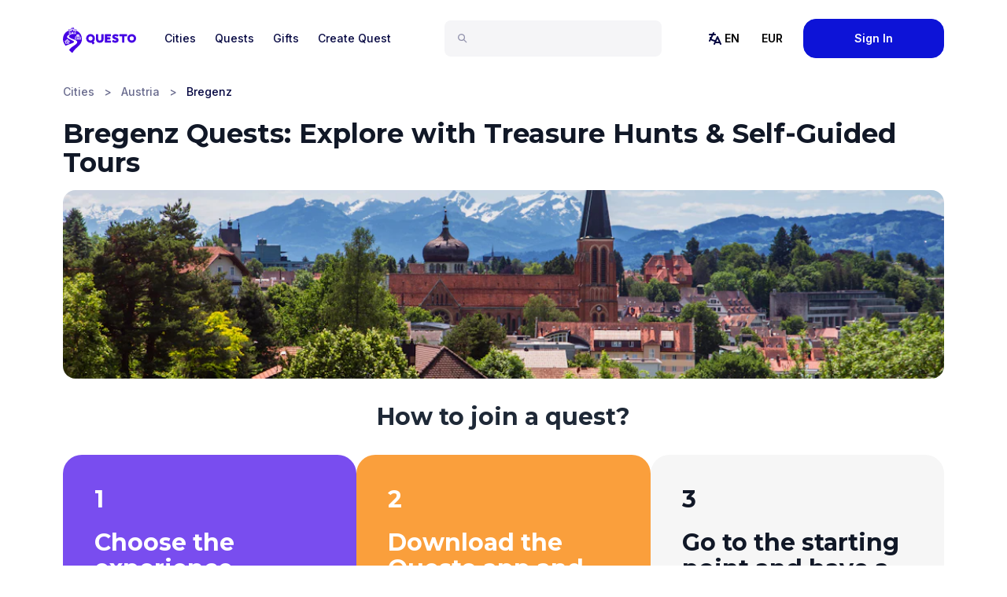

--- FILE ---
content_type: text/html; charset=utf-8
request_url: https://questoapp.com/bregenz
body_size: 82886
content:
<!DOCTYPE html><html lang="en"><head><meta charSet="utf-8"/><meta name="viewport" content="width=device-width, initial-scale=1"/><link rel="canonical" href="https://questoapp.com/bregenz"/><title>Self-Guided Walking Tours &amp; City Treasure Hunts in Bregenz | Questo</title><meta name="description" content="Explore Bregenz with Questo&#x27;s self-guided walking tours and city treasure hunts. Solve clues, uncover hidden gems, and visit famous sights — all at your own pace. Perfect for couples, families, and friends."/><meta property="og:title" content="Self-Guided Walking Tours &amp; City Treasure Hunts in Bregenz | Questo"/><meta property="og:description" content="Explore Bregenz with Questo&#x27;s self-guided walking tours and city treasure hunts. Solve clues, uncover hidden gems, and visit famous sights — all at your own pace. Perfect for couples, families, and friends."/><meta property="og:image" content="https://questo.imgix.net/635a6a08-de86-4313-99c9-187202c00d59.jpeg"/><meta property="og:image:alt" content="Self-Guided Walking Tours &amp; City Treasure Hunts in Bregenz | Questo Cover"/><meta property="og:locale" content="en"/><meta property="og:type" content="website"/><meta property="og:site_name" content="Questo"/><meta property="og:url" content="https://questoapp.com/bregenz"/><meta name="twitter:title" content="Self-Guided Walking Tours &amp; City Treasure Hunts in Bregenz | Questo"/><meta name="twitter:description" content="Explore Bregenz with Questo&#x27;s self-guided walking tours and city treasure hunts. Solve clues, uncover hidden gems, and visit famous sights — all at your own pace. Perfect for couples, families, and friends."/><meta name="twitter:image" content="https://questo.imgix.net/635a6a08-de86-4313-99c9-187202c00d59.jpeg"/><meta name="twitter:image:alt" content="Self-Guided Walking Tours &amp; City Treasure Hunts in Bregenz | Questo Cover"/><meta name="twitter:card" content="summary"/><meta name="twitter:site" content="@questoapp"/><link sizes="16x16" type="image/png" rel="icon" href="https://www.datocms-assets.com/34574/1667923492-questo-favicon.png?auto=format&amp;h=16&amp;w=16"/><link sizes="32x32" type="image/png" rel="icon" href="https://www.datocms-assets.com/34574/1667923492-questo-favicon.png?auto=format&amp;h=32&amp;w=32"/><link sizes="96x96" type="image/png" rel="icon" href="https://www.datocms-assets.com/34574/1667923492-questo-favicon.png?auto=format&amp;h=96&amp;w=96"/><link sizes="192x192" type="image/png" rel="icon" href="https://www.datocms-assets.com/34574/1667923492-questo-favicon.png?auto=format&amp;h=192&amp;w=192"/><script type="application/ld+json">[
  {
    "@context": "https://schema.org",
    "@type": "WebSite",
    "url": "https://questoapp.com",
    "potentialAction": {
      "@type": "SearchAction",
      "target": {
        "@type": "EntryPoint",
        "urlTemplate": "https://questoapp.com/search?term={search_term_string}"
      },
      "query-input": "required name=search_term_string"
    }
  },
  {
    "@context": "https://schema.org",
    "@type": "BreadcrumbList",
    "name": "Questo",
    "itemListElement": [
      {
        "@type": "ListItem",
        "position": 1,
        "item": {
          "@id": "https://questoapp.com/countries",
          "name": "Countries"
        }
      },
      {
        "@type": "ListItem",
        "position": 2,
        "item": {
          "@id": "https://questoapp.com/countries/austria",
          "name": "Austria"
        }
      },
      {
        "@type": "ListItem",
        "position": 3,
        "item": {
          "@id": "https://questoapp.com/bregenz",
          "name": "Bregenz"
        }
      }
    ]
  }
]</script><link rel="preload" as="image" imageSrcSet="https://questo.imgix.net/635a6a08-de86-4313-99c9-187202c00d59.jpeg?auto=format&amp;fit=max&amp;w=320&amp;q=70 320w, https://questo.imgix.net/635a6a08-de86-4313-99c9-187202c00d59.jpeg?auto=format&amp;fit=max&amp;w=640&amp;q=70 640w, https://questo.imgix.net/635a6a08-de86-4313-99c9-187202c00d59.jpeg?auto=format&amp;fit=max&amp;w=750&amp;q=70 750w, https://questo.imgix.net/635a6a08-de86-4313-99c9-187202c00d59.jpeg?auto=format&amp;fit=max&amp;w=828&amp;q=70 828w, https://questo.imgix.net/635a6a08-de86-4313-99c9-187202c00d59.jpeg?auto=format&amp;fit=max&amp;w=1080&amp;q=70 1080w, https://questo.imgix.net/635a6a08-de86-4313-99c9-187202c00d59.jpeg?auto=format&amp;fit=max&amp;w=1200&amp;q=70 1200w, https://questo.imgix.net/635a6a08-de86-4313-99c9-187202c00d59.jpeg?auto=format&amp;fit=max&amp;w=1920&amp;q=70 1920w, https://questo.imgix.net/635a6a08-de86-4313-99c9-187202c00d59.jpeg?auto=format&amp;fit=max&amp;w=2048&amp;q=70 2048w, https://questo.imgix.net/635a6a08-de86-4313-99c9-187202c00d59.jpeg?auto=format&amp;fit=max&amp;w=3840&amp;q=70 3840w" imageSizes="(max-width: 768px) 100vw, 80vw"/><meta name="next-head-count" content="25"/><meta property="fb:app_id" content="247010688969364"/><meta name="facebook-domain-verification" content="rwp0k0ohpobn5pk8higk8p9t9bzzbo"/><meta name="google-site-verification" content="curKQj6U525WMHK1kvRbaKnx13lDJHGmVcH-O7BlF-c"/><link rel="preconnect" href="https://fonts.gstatic.com"/><script src="https://www.dwin1.com/19038.js" type="text/javascript" defer=""></script><link rel="preconnect" href="https://fonts.gstatic.com" crossorigin /><script id="vwoCode" data-nscript="beforeInteractive">window._vwo_code || (function() {
              var account_id=949085,
              version=2.1,
              settings_tolerance=2000,
              hide_element='body',
              hide_element_style = 'opacity:0 !important;filter:alpha(opacity=0) !important;background:none !important;transition:none !important;',
              /* DO NOT EDIT BELOW THIS LINE */
              f=false,w=window,d=document,v=d.querySelector('#vwoCode'),cK='_vwo_'+account_id+'_settings',cc={};try{var c=JSON.parse(localStorage.getItem('_vwo_'+account_id+'_config'));cc=c&&typeof c==='object'?c:{}}catch(e){}var stT=cc.stT==='session'?w.sessionStorage:w.localStorage;code={use_existing_jquery:function(){return typeof use_existing_jquery!=='undefined'?use_existing_jquery:undefined},library_tolerance:function(){return typeof library_tolerance!=='undefined'?library_tolerance:undefined},settings_tolerance:function(){return cc.sT||settings_tolerance},hide_element_style:function(){return'{'+(cc.hES||hide_element_style)+'}'},hide_element:function(){if(performance.getEntriesByName('first-contentful-paint')[0]){return''}return typeof cc.hE==='string'?cc.hE:hide_element},getVersion:function(){return version},finish:function(e){if(!f){f=true;var t=d.getElementById('_vis_opt_path_hides');if(t)t.parentNode.removeChild(t);if(e)(new Image).src='https://dev.visualwebsiteoptimizer.com/ee.gif?a='+account_id+e}},finished:function(){return f},addScript:function(e){var t=d.createElement('script');t.type='text/javascript';if(e.src){t.src=e.src}else{t.text=e.text}d.getElementsByTagName('head')[0].appendChild(t)},load:function(e,t){var i=this.getSettings(),n=d.createElement('script'),r=this;t=t||{};if(i){n.textContent=i;d.getElementsByTagName('head')[0].appendChild(n);if(!w.VWO||VWO.caE){stT.removeItem(cK);r.load(e)}}else{var o=new XMLHttpRequest;o.open('GET',e,true);o.withCredentials=!t.dSC;o.responseType=t.responseType||'text';o.onload=function(){if(t.onloadCb){return t.onloadCb(o,e)}if(o.status===200||o.status===304){w._vwo_code.addScript({text:o.responseText})}else{w._vwo_code.finish('&e=loading_failure:'+e)}};o.onerror=function(){if(t.onerrorCb){return t.onerrorCb(e)}w._vwo_code.finish('&e=loading_failure:'+e)};o.send()}},getSettings:function(){try{var e=stT.getItem(cK);if(!e){return}e=JSON.parse(e);if(Date.now()>e.e){stT.removeItem(cK);return}return e.s}catch(e){return}},init:function(){if(d.URL.indexOf('__vwo_disable__')>-1)return;var e=this.settings_tolerance();w._vwo_settings_timer=setTimeout(function(){w._vwo_code.finish();stT.removeItem(cK)},e);var t;if(this.hide_element()!=='body'){t=d.createElement('style');var i=this.hide_element(),n=i?i+this.hide_element_style():'',r=d.getElementsByTagName('head')[0];t.setAttribute('id','_vis_opt_path_hides');v&&t.setAttribute('nonce',v.nonce);t.setAttribute('type','text/css');if(t.styleSheet)t.styleSheet.cssText=n;else t.appendChild(d.createTextNode(n));r.appendChild(t)}else{t=d.getElementsByTagName('head')[0];var n=d.createElement('div');n.style.cssText='z-index: 2147483647 !important;position: fixed !important;left: 0 !important;top: 0 !important;width: 100% !important;height: 100% !important;background: white !important;';n.setAttribute('id','_vis_opt_path_hides');n.classList.add('_vis_hide_layer');t.parentNode.insertBefore(n,t.nextSibling)}var o=window._vis_opt_url||d.URL,s='https://dev.visualwebsiteoptimizer.com/j.php?a='+account_id+'&u='+encodeURIComponent(o)+'&vn='+version;if(w.location.search.indexOf('_vwo_xhr')!==-1){this.addScript({src:s})}else{this.load(s+'&x=true')}}};w._vwo_code=code;code.init();})();(function(){var i=window;function t(){if(i._vwo_code){var e=t.hidingStyle=document.getElementById('_vis_opt_path_hides')||t.hidingStyle;if(!i._vwo_code.finished()&&!_vwo_code.libExecuted&&(!i.VWO||!VWO.dNR)){if(!document.getElementById('_vis_opt_path_hides')){document.getElementsByTagName('head')[0].appendChild(e)}requestAnimationFrame(t)}}}t()})();</script><link rel="preload" href="/_next/static/css/44baf54a9f34944b.css" as="style"/><link rel="stylesheet" href="/_next/static/css/44baf54a9f34944b.css" data-n-g=""/><link rel="preload" href="/_next/static/css/a1d9b8f552f9a162.css" as="style"/><link rel="stylesheet" href="/_next/static/css/a1d9b8f552f9a162.css" data-n-p=""/><noscript data-n-css=""></noscript><script defer="" nomodule="" src="/_next/static/chunks/polyfills-78c92fac7aa8fdd8.js"></script><script src="/_next/static/chunks/webpack-ceb70c8426e97546.js" defer=""></script><script src="/_next/static/chunks/framework-2645a99191cfc5e9.js" defer=""></script><script src="/_next/static/chunks/main-b7ed1473b4fe29a3.js" defer=""></script><script src="/_next/static/chunks/pages/_app-351d70e2fdf7533b.js" defer=""></script><script src="/_next/static/chunks/29107295-24974d3aad89100b.js" defer=""></script><script src="/_next/static/chunks/7d0bf13e-4f6b32afa7fe47da.js" defer=""></script><script src="/_next/static/chunks/6445-c4dcfa82769c25d2.js" defer=""></script><script src="/_next/static/chunks/5870-be742529c365db17.js" defer=""></script><script src="/_next/static/chunks/2108-710b80e0f6b5794c.js" defer=""></script><script src="/_next/static/chunks/7536-52046cda4eeae88d.js" defer=""></script><script src="/_next/static/chunks/172-61e00111b8546df0.js" defer=""></script><script src="/_next/static/chunks/8456-e74abc6e2af9cf2f.js" defer=""></script><script src="/_next/static/chunks/9462-2dfdc854d0903fc0.js" defer=""></script><script src="/_next/static/chunks/2070-c115a3c0afc5fe1c.js" defer=""></script><script src="/_next/static/chunks/5988-6d64055e2b4a7271.js" defer=""></script><script src="/_next/static/chunks/2972-88d28ce33f5a20df.js" defer=""></script><script src="/_next/static/chunks/6271-f55357ee71b7e6c7.js" defer=""></script><script src="/_next/static/chunks/5613-a2b9aae101cbeeb0.js" defer=""></script><script src="/_next/static/chunks/pages/%5Bslug%5D-114d450a6803ff29.js" defer=""></script><script src="/_next/static/zyZl9R_TiJQQiSnOngL7b/_buildManifest.js" defer=""></script><script src="/_next/static/zyZl9R_TiJQQiSnOngL7b/_ssgManifest.js" defer=""></script><style data-href="https://fonts.googleapis.com/css2?family=Inter:wght@400;500;600&family=Montserrat:wght@600;700;900&display=swap">@font-face{font-family:'Inter';font-style:normal;font-weight:400;font-display:swap;src:url(https://fonts.gstatic.com/l/font?kit=UcCO3FwrK3iLTeHuS_nVMrMxCp50SjIw2boKoduKmMEVuLyfMZs&skey=c491285d6722e4fa&v=v20) format('woff')}@font-face{font-family:'Inter';font-style:normal;font-weight:500;font-display:swap;src:url(https://fonts.gstatic.com/l/font?kit=UcCO3FwrK3iLTeHuS_nVMrMxCp50SjIw2boKoduKmMEVuI6fMZs&skey=c491285d6722e4fa&v=v20) format('woff')}@font-face{font-family:'Inter';font-style:normal;font-weight:600;font-display:swap;src:url(https://fonts.gstatic.com/l/font?kit=UcCO3FwrK3iLTeHuS_nVMrMxCp50SjIw2boKoduKmMEVuGKYMZs&skey=c491285d6722e4fa&v=v20) format('woff')}@font-face{font-family:'Montserrat';font-style:normal;font-weight:600;font-display:swap;src:url(https://fonts.gstatic.com/l/font?kit=JTUHjIg1_i6t8kCHKm4532VJOt5-QNFgpCu170w9&skey=7bc19f711c0de8f&v=v31) format('woff')}@font-face{font-family:'Montserrat';font-style:normal;font-weight:700;font-display:swap;src:url(https://fonts.gstatic.com/l/font?kit=JTUHjIg1_i6t8kCHKm4532VJOt5-QNFgpCuM70w9&skey=7bc19f711c0de8f&v=v31) format('woff')}@font-face{font-family:'Montserrat';font-style:normal;font-weight:900;font-display:swap;src:url(https://fonts.gstatic.com/l/font?kit=JTUHjIg1_i6t8kCHKm4532VJOt5-QNFgpCvC70w9&skey=7bc19f711c0de8f&v=v31) format('woff')}@font-face{font-family:'Inter';font-style:normal;font-weight:400;font-display:swap;src:url(https://fonts.gstatic.com/s/inter/v20/UcC73FwrK3iLTeHuS_nVMrMxCp50SjIa2JL7W0Q5n-wU.woff2) format('woff2');unicode-range:U+0460-052F,U+1C80-1C8A,U+20B4,U+2DE0-2DFF,U+A640-A69F,U+FE2E-FE2F}@font-face{font-family:'Inter';font-style:normal;font-weight:400;font-display:swap;src:url(https://fonts.gstatic.com/s/inter/v20/UcC73FwrK3iLTeHuS_nVMrMxCp50SjIa0ZL7W0Q5n-wU.woff2) format('woff2');unicode-range:U+0301,U+0400-045F,U+0490-0491,U+04B0-04B1,U+2116}@font-face{font-family:'Inter';font-style:normal;font-weight:400;font-display:swap;src:url(https://fonts.gstatic.com/s/inter/v20/UcC73FwrK3iLTeHuS_nVMrMxCp50SjIa2ZL7W0Q5n-wU.woff2) format('woff2');unicode-range:U+1F00-1FFF}@font-face{font-family:'Inter';font-style:normal;font-weight:400;font-display:swap;src:url(https://fonts.gstatic.com/s/inter/v20/UcC73FwrK3iLTeHuS_nVMrMxCp50SjIa1pL7W0Q5n-wU.woff2) format('woff2');unicode-range:U+0370-0377,U+037A-037F,U+0384-038A,U+038C,U+038E-03A1,U+03A3-03FF}@font-face{font-family:'Inter';font-style:normal;font-weight:400;font-display:swap;src:url(https://fonts.gstatic.com/s/inter/v20/UcC73FwrK3iLTeHuS_nVMrMxCp50SjIa2pL7W0Q5n-wU.woff2) format('woff2');unicode-range:U+0102-0103,U+0110-0111,U+0128-0129,U+0168-0169,U+01A0-01A1,U+01AF-01B0,U+0300-0301,U+0303-0304,U+0308-0309,U+0323,U+0329,U+1EA0-1EF9,U+20AB}@font-face{font-family:'Inter';font-style:normal;font-weight:400;font-display:swap;src:url(https://fonts.gstatic.com/s/inter/v20/UcC73FwrK3iLTeHuS_nVMrMxCp50SjIa25L7W0Q5n-wU.woff2) format('woff2');unicode-range:U+0100-02BA,U+02BD-02C5,U+02C7-02CC,U+02CE-02D7,U+02DD-02FF,U+0304,U+0308,U+0329,U+1D00-1DBF,U+1E00-1E9F,U+1EF2-1EFF,U+2020,U+20A0-20AB,U+20AD-20C0,U+2113,U+2C60-2C7F,U+A720-A7FF}@font-face{font-family:'Inter';font-style:normal;font-weight:400;font-display:swap;src:url(https://fonts.gstatic.com/s/inter/v20/UcC73FwrK3iLTeHuS_nVMrMxCp50SjIa1ZL7W0Q5nw.woff2) format('woff2');unicode-range:U+0000-00FF,U+0131,U+0152-0153,U+02BB-02BC,U+02C6,U+02DA,U+02DC,U+0304,U+0308,U+0329,U+2000-206F,U+20AC,U+2122,U+2191,U+2193,U+2212,U+2215,U+FEFF,U+FFFD}@font-face{font-family:'Inter';font-style:normal;font-weight:500;font-display:swap;src:url(https://fonts.gstatic.com/s/inter/v20/UcC73FwrK3iLTeHuS_nVMrMxCp50SjIa2JL7W0Q5n-wU.woff2) format('woff2');unicode-range:U+0460-052F,U+1C80-1C8A,U+20B4,U+2DE0-2DFF,U+A640-A69F,U+FE2E-FE2F}@font-face{font-family:'Inter';font-style:normal;font-weight:500;font-display:swap;src:url(https://fonts.gstatic.com/s/inter/v20/UcC73FwrK3iLTeHuS_nVMrMxCp50SjIa0ZL7W0Q5n-wU.woff2) format('woff2');unicode-range:U+0301,U+0400-045F,U+0490-0491,U+04B0-04B1,U+2116}@font-face{font-family:'Inter';font-style:normal;font-weight:500;font-display:swap;src:url(https://fonts.gstatic.com/s/inter/v20/UcC73FwrK3iLTeHuS_nVMrMxCp50SjIa2ZL7W0Q5n-wU.woff2) format('woff2');unicode-range:U+1F00-1FFF}@font-face{font-family:'Inter';font-style:normal;font-weight:500;font-display:swap;src:url(https://fonts.gstatic.com/s/inter/v20/UcC73FwrK3iLTeHuS_nVMrMxCp50SjIa1pL7W0Q5n-wU.woff2) format('woff2');unicode-range:U+0370-0377,U+037A-037F,U+0384-038A,U+038C,U+038E-03A1,U+03A3-03FF}@font-face{font-family:'Inter';font-style:normal;font-weight:500;font-display:swap;src:url(https://fonts.gstatic.com/s/inter/v20/UcC73FwrK3iLTeHuS_nVMrMxCp50SjIa2pL7W0Q5n-wU.woff2) format('woff2');unicode-range:U+0102-0103,U+0110-0111,U+0128-0129,U+0168-0169,U+01A0-01A1,U+01AF-01B0,U+0300-0301,U+0303-0304,U+0308-0309,U+0323,U+0329,U+1EA0-1EF9,U+20AB}@font-face{font-family:'Inter';font-style:normal;font-weight:500;font-display:swap;src:url(https://fonts.gstatic.com/s/inter/v20/UcC73FwrK3iLTeHuS_nVMrMxCp50SjIa25L7W0Q5n-wU.woff2) format('woff2');unicode-range:U+0100-02BA,U+02BD-02C5,U+02C7-02CC,U+02CE-02D7,U+02DD-02FF,U+0304,U+0308,U+0329,U+1D00-1DBF,U+1E00-1E9F,U+1EF2-1EFF,U+2020,U+20A0-20AB,U+20AD-20C0,U+2113,U+2C60-2C7F,U+A720-A7FF}@font-face{font-family:'Inter';font-style:normal;font-weight:500;font-display:swap;src:url(https://fonts.gstatic.com/s/inter/v20/UcC73FwrK3iLTeHuS_nVMrMxCp50SjIa1ZL7W0Q5nw.woff2) format('woff2');unicode-range:U+0000-00FF,U+0131,U+0152-0153,U+02BB-02BC,U+02C6,U+02DA,U+02DC,U+0304,U+0308,U+0329,U+2000-206F,U+20AC,U+2122,U+2191,U+2193,U+2212,U+2215,U+FEFF,U+FFFD}@font-face{font-family:'Inter';font-style:normal;font-weight:600;font-display:swap;src:url(https://fonts.gstatic.com/s/inter/v20/UcC73FwrK3iLTeHuS_nVMrMxCp50SjIa2JL7W0Q5n-wU.woff2) format('woff2');unicode-range:U+0460-052F,U+1C80-1C8A,U+20B4,U+2DE0-2DFF,U+A640-A69F,U+FE2E-FE2F}@font-face{font-family:'Inter';font-style:normal;font-weight:600;font-display:swap;src:url(https://fonts.gstatic.com/s/inter/v20/UcC73FwrK3iLTeHuS_nVMrMxCp50SjIa0ZL7W0Q5n-wU.woff2) format('woff2');unicode-range:U+0301,U+0400-045F,U+0490-0491,U+04B0-04B1,U+2116}@font-face{font-family:'Inter';font-style:normal;font-weight:600;font-display:swap;src:url(https://fonts.gstatic.com/s/inter/v20/UcC73FwrK3iLTeHuS_nVMrMxCp50SjIa2ZL7W0Q5n-wU.woff2) format('woff2');unicode-range:U+1F00-1FFF}@font-face{font-family:'Inter';font-style:normal;font-weight:600;font-display:swap;src:url(https://fonts.gstatic.com/s/inter/v20/UcC73FwrK3iLTeHuS_nVMrMxCp50SjIa1pL7W0Q5n-wU.woff2) format('woff2');unicode-range:U+0370-0377,U+037A-037F,U+0384-038A,U+038C,U+038E-03A1,U+03A3-03FF}@font-face{font-family:'Inter';font-style:normal;font-weight:600;font-display:swap;src:url(https://fonts.gstatic.com/s/inter/v20/UcC73FwrK3iLTeHuS_nVMrMxCp50SjIa2pL7W0Q5n-wU.woff2) format('woff2');unicode-range:U+0102-0103,U+0110-0111,U+0128-0129,U+0168-0169,U+01A0-01A1,U+01AF-01B0,U+0300-0301,U+0303-0304,U+0308-0309,U+0323,U+0329,U+1EA0-1EF9,U+20AB}@font-face{font-family:'Inter';font-style:normal;font-weight:600;font-display:swap;src:url(https://fonts.gstatic.com/s/inter/v20/UcC73FwrK3iLTeHuS_nVMrMxCp50SjIa25L7W0Q5n-wU.woff2) format('woff2');unicode-range:U+0100-02BA,U+02BD-02C5,U+02C7-02CC,U+02CE-02D7,U+02DD-02FF,U+0304,U+0308,U+0329,U+1D00-1DBF,U+1E00-1E9F,U+1EF2-1EFF,U+2020,U+20A0-20AB,U+20AD-20C0,U+2113,U+2C60-2C7F,U+A720-A7FF}@font-face{font-family:'Inter';font-style:normal;font-weight:600;font-display:swap;src:url(https://fonts.gstatic.com/s/inter/v20/UcC73FwrK3iLTeHuS_nVMrMxCp50SjIa1ZL7W0Q5nw.woff2) format('woff2');unicode-range:U+0000-00FF,U+0131,U+0152-0153,U+02BB-02BC,U+02C6,U+02DA,U+02DC,U+0304,U+0308,U+0329,U+2000-206F,U+20AC,U+2122,U+2191,U+2193,U+2212,U+2215,U+FEFF,U+FFFD}@font-face{font-family:'Montserrat';font-style:normal;font-weight:600;font-display:swap;src:url(https://fonts.gstatic.com/s/montserrat/v31/JTUSjIg1_i6t8kCHKm459WRhyyTh89ZNpQ.woff2) format('woff2');unicode-range:U+0460-052F,U+1C80-1C8A,U+20B4,U+2DE0-2DFF,U+A640-A69F,U+FE2E-FE2F}@font-face{font-family:'Montserrat';font-style:normal;font-weight:600;font-display:swap;src:url(https://fonts.gstatic.com/s/montserrat/v31/JTUSjIg1_i6t8kCHKm459W1hyyTh89ZNpQ.woff2) format('woff2');unicode-range:U+0301,U+0400-045F,U+0490-0491,U+04B0-04B1,U+2116}@font-face{font-family:'Montserrat';font-style:normal;font-weight:600;font-display:swap;src:url(https://fonts.gstatic.com/s/montserrat/v31/JTUSjIg1_i6t8kCHKm459WZhyyTh89ZNpQ.woff2) format('woff2');unicode-range:U+0102-0103,U+0110-0111,U+0128-0129,U+0168-0169,U+01A0-01A1,U+01AF-01B0,U+0300-0301,U+0303-0304,U+0308-0309,U+0323,U+0329,U+1EA0-1EF9,U+20AB}@font-face{font-family:'Montserrat';font-style:normal;font-weight:600;font-display:swap;src:url(https://fonts.gstatic.com/s/montserrat/v31/JTUSjIg1_i6t8kCHKm459WdhyyTh89ZNpQ.woff2) format('woff2');unicode-range:U+0100-02BA,U+02BD-02C5,U+02C7-02CC,U+02CE-02D7,U+02DD-02FF,U+0304,U+0308,U+0329,U+1D00-1DBF,U+1E00-1E9F,U+1EF2-1EFF,U+2020,U+20A0-20AB,U+20AD-20C0,U+2113,U+2C60-2C7F,U+A720-A7FF}@font-face{font-family:'Montserrat';font-style:normal;font-weight:600;font-display:swap;src:url(https://fonts.gstatic.com/s/montserrat/v31/JTUSjIg1_i6t8kCHKm459WlhyyTh89Y.woff2) format('woff2');unicode-range:U+0000-00FF,U+0131,U+0152-0153,U+02BB-02BC,U+02C6,U+02DA,U+02DC,U+0304,U+0308,U+0329,U+2000-206F,U+20AC,U+2122,U+2191,U+2193,U+2212,U+2215,U+FEFF,U+FFFD}@font-face{font-family:'Montserrat';font-style:normal;font-weight:700;font-display:swap;src:url(https://fonts.gstatic.com/s/montserrat/v31/JTUSjIg1_i6t8kCHKm459WRhyyTh89ZNpQ.woff2) format('woff2');unicode-range:U+0460-052F,U+1C80-1C8A,U+20B4,U+2DE0-2DFF,U+A640-A69F,U+FE2E-FE2F}@font-face{font-family:'Montserrat';font-style:normal;font-weight:700;font-display:swap;src:url(https://fonts.gstatic.com/s/montserrat/v31/JTUSjIg1_i6t8kCHKm459W1hyyTh89ZNpQ.woff2) format('woff2');unicode-range:U+0301,U+0400-045F,U+0490-0491,U+04B0-04B1,U+2116}@font-face{font-family:'Montserrat';font-style:normal;font-weight:700;font-display:swap;src:url(https://fonts.gstatic.com/s/montserrat/v31/JTUSjIg1_i6t8kCHKm459WZhyyTh89ZNpQ.woff2) format('woff2');unicode-range:U+0102-0103,U+0110-0111,U+0128-0129,U+0168-0169,U+01A0-01A1,U+01AF-01B0,U+0300-0301,U+0303-0304,U+0308-0309,U+0323,U+0329,U+1EA0-1EF9,U+20AB}@font-face{font-family:'Montserrat';font-style:normal;font-weight:700;font-display:swap;src:url(https://fonts.gstatic.com/s/montserrat/v31/JTUSjIg1_i6t8kCHKm459WdhyyTh89ZNpQ.woff2) format('woff2');unicode-range:U+0100-02BA,U+02BD-02C5,U+02C7-02CC,U+02CE-02D7,U+02DD-02FF,U+0304,U+0308,U+0329,U+1D00-1DBF,U+1E00-1E9F,U+1EF2-1EFF,U+2020,U+20A0-20AB,U+20AD-20C0,U+2113,U+2C60-2C7F,U+A720-A7FF}@font-face{font-family:'Montserrat';font-style:normal;font-weight:700;font-display:swap;src:url(https://fonts.gstatic.com/s/montserrat/v31/JTUSjIg1_i6t8kCHKm459WlhyyTh89Y.woff2) format('woff2');unicode-range:U+0000-00FF,U+0131,U+0152-0153,U+02BB-02BC,U+02C6,U+02DA,U+02DC,U+0304,U+0308,U+0329,U+2000-206F,U+20AC,U+2122,U+2191,U+2193,U+2212,U+2215,U+FEFF,U+FFFD}@font-face{font-family:'Montserrat';font-style:normal;font-weight:900;font-display:swap;src:url(https://fonts.gstatic.com/s/montserrat/v31/JTUSjIg1_i6t8kCHKm459WRhyyTh89ZNpQ.woff2) format('woff2');unicode-range:U+0460-052F,U+1C80-1C8A,U+20B4,U+2DE0-2DFF,U+A640-A69F,U+FE2E-FE2F}@font-face{font-family:'Montserrat';font-style:normal;font-weight:900;font-display:swap;src:url(https://fonts.gstatic.com/s/montserrat/v31/JTUSjIg1_i6t8kCHKm459W1hyyTh89ZNpQ.woff2) format('woff2');unicode-range:U+0301,U+0400-045F,U+0490-0491,U+04B0-04B1,U+2116}@font-face{font-family:'Montserrat';font-style:normal;font-weight:900;font-display:swap;src:url(https://fonts.gstatic.com/s/montserrat/v31/JTUSjIg1_i6t8kCHKm459WZhyyTh89ZNpQ.woff2) format('woff2');unicode-range:U+0102-0103,U+0110-0111,U+0128-0129,U+0168-0169,U+01A0-01A1,U+01AF-01B0,U+0300-0301,U+0303-0304,U+0308-0309,U+0323,U+0329,U+1EA0-1EF9,U+20AB}@font-face{font-family:'Montserrat';font-style:normal;font-weight:900;font-display:swap;src:url(https://fonts.gstatic.com/s/montserrat/v31/JTUSjIg1_i6t8kCHKm459WdhyyTh89ZNpQ.woff2) format('woff2');unicode-range:U+0100-02BA,U+02BD-02C5,U+02C7-02CC,U+02CE-02D7,U+02DD-02FF,U+0304,U+0308,U+0329,U+1D00-1DBF,U+1E00-1E9F,U+1EF2-1EFF,U+2020,U+20A0-20AB,U+20AD-20C0,U+2113,U+2C60-2C7F,U+A720-A7FF}@font-face{font-family:'Montserrat';font-style:normal;font-weight:900;font-display:swap;src:url(https://fonts.gstatic.com/s/montserrat/v31/JTUSjIg1_i6t8kCHKm459WlhyyTh89Y.woff2) format('woff2');unicode-range:U+0000-00FF,U+0131,U+0152-0153,U+02BB-02BC,U+02C6,U+02DA,U+02DC,U+0304,U+0308,U+0329,U+2000-206F,U+20AC,U+2122,U+2191,U+2193,U+2212,U+2215,U+FEFF,U+FFFD}</style></head><body><noscript><img height="1" width="1" style="display:none" src="https://www.facebook.com/tr?id=319662771857773&amp;ev=PageView&amp;noscript=1" alt="Facebook Pixel"/></noscript><div id="__next"><style data-mantine-styles="classes">@media (max-width: 35.99375em) {.mantine-visible-from-xs {display: none !important;}}@media (min-width: 36em) {.mantine-hidden-from-xs {display: none !important;}}@media (max-width: 47.99375em) {.mantine-visible-from-sm {display: none !important;}}@media (min-width: 48em) {.mantine-hidden-from-sm {display: none !important;}}@media (max-width: 61.99375em) {.mantine-visible-from-md {display: none !important;}}@media (min-width: 62em) {.mantine-hidden-from-md {display: none !important;}}@media (max-width: 74.99375em) {.mantine-visible-from-lg {display: none !important;}}@media (min-width: 75em) {.mantine-hidden-from-lg {display: none !important;}}@media (max-width: 87.99375em) {.mantine-visible-from-xl {display: none !important;}}@media (min-width: 88em) {.mantine-hidden-from-xl {display: none !important;}}</style><header class="relative z-20 w-full bg-skin-base text-skin-base"><nav class="m-auto max-w-6xl px-4 py-6 lg:px-4"><div class=" lg:flex lg:items-center lg:justify-between"><div class="flex flex-row justify-between"><a class="mr-6 flex items-center text-center active" href="/"><div class="sr-only">Questo</div><img width="93" height="40" class="block h-10 mt-1" src="/images/questo-logo-main.svg" alt="Questo"/></a><div class="flex items-center space-x-2 lg:hidden"><button class="p-2" aria-label="Search"><svg class="inline-block fill-current h-6 w-6" xmlns="http://www.w3.org/2000/svg" viewBox="0 0 24 24" width="24" height="24" fill="black"><path fill-rule="evenodd" clip-rule="evenodd" d="M3.5 8.33333C3.5 5.66396 5.66396 3.5 8.33333 3.5C11.0027 3.5 13.1667 5.66396 13.1667 8.33333C13.1667 11.0027 11.0027 13.1667 8.33333 13.1667C5.66396 13.1667 3.5 11.0027 3.5 8.33333ZM8.33333 1.5C4.55939 1.5 1.5 4.55939 1.5 8.33333C1.5 12.1073 4.55939 15.1667 8.33333 15.1667C9.8596 15.1667 11.269 14.6663 12.4064 13.8206L16.7929 18.2071C17.1834 18.5976 17.8166 18.5976 18.2071 18.2071C18.5976 17.8166 18.5976 17.1834 18.2071 16.7929L13.8206 12.4064C14.6663 11.269 15.1667 9.8596 15.1667 8.33333C15.1667 4.55939 12.1073 1.5 8.33333 1.5Z" fill="#9393ad"></path></svg></button><button><svg class="inline-block fill-current h-8 w-8" xmlns="http://www.w3.org/2000/svg" viewBox="0 0 24 24" width="24" height="24" fill="black"><path fill="none" d="M0 0h24v24H0z"></path><path d="M3 4h18v2H3V4zm0 7h18v2H3v-2zm0 7h18v2H3v-2z"></path></svg></button></div></div><div class="z-35 relative flex-col items-stretch lg:flex-grow lg:flex-row lg:items-center lg:justify-between hidden lg:flex"><div class="flex flex-col items-stretch lg:order-1 lg:flex-1 lg:flex-row lg:items-center lg:justify-between"><div class="relative z-40 mt-6 flex-1 lg:mx-7 lg:mt-0"><div class="relative z-10 mt-6 flex-1 lg:mx-7 lg:mt-0"><div class="flex w-full items-center rounded-lg bg-grey-100 px-4 py-3 transition-all focus-within:max-w-full lg:max-w-xs"><svg class="inline-block fill-current mt-0.5 block h-4 w-4 flex-shrink-0" xmlns="http://www.w3.org/2000/svg" viewBox="0 0 24 24" width="24" height="24" fill="black"><path fill-rule="evenodd" clip-rule="evenodd" d="M3.5 8.33333C3.5 5.66396 5.66396 3.5 8.33333 3.5C11.0027 3.5 13.1667 5.66396 13.1667 8.33333C13.1667 11.0027 11.0027 13.1667 8.33333 13.1667C5.66396 13.1667 3.5 11.0027 3.5 8.33333ZM8.33333 1.5C4.55939 1.5 1.5 4.55939 1.5 8.33333C1.5 12.1073 4.55939 15.1667 8.33333 15.1667C9.8596 15.1667 11.269 14.6663 12.4064 13.8206L16.7929 18.2071C17.1834 18.5976 17.8166 18.5976 18.2071 18.2071C18.5976 17.8166 18.5976 17.1834 18.2071 16.7929L13.8206 12.4064C14.6663 11.269 15.1667 9.8596 15.1667 8.33333C15.1667 4.55939 12.1073 1.5 8.33333 1.5Z" fill="#9393ad"></path></svg><input class="mx-2.5 w-full border-none bg-transparent p-0 text-16 font-semibold leading-tight text-grey-800-100 placeholder-gray-400 focus:ring-0 md:text-14" id="headlessui-combobox-input-:R9iej9m:" role="combobox" type="text" aria-expanded="false" aria-autocomplete="list" data-headlessui-state=""/></div></div></div><div class="lg:flex"><div class="relative font-inter text-sm font-medium lg:mb-0 lg:flex" data-headlessui-state=""><button class="
                  text-opacity-50
                  group flex w-full items-center justify-between" type="button" aria-expanded="false" data-headlessui-state=""><span class="text-sm font-medium text-grey-800"><svg class="inline-block fill-current mr-2 lg:mr-0" xmlns="http://www.w3.org/2000/svg" viewBox="0 0 24 24" width="24" height="24" fill="black"><path fill-rule="evenodd" clip-rule="evenodd" d="M10.8944 5.44739C11.1414 4.95342 10.9412 4.35277 10.4472 4.10579C9.95327 3.85881 9.35262 4.05903 9.10563 4.55299L8.38205 6.00016H5.00019C4.44792 6.00016 4.00022 6.44786 4.00022 7.00013C4.00022 7.55239 4.44792 8.0001 5.00019 8.0001H7.38208L6.35056 10.0631C6.242 10.0225 6.12448 10.0002 6.00177 10C5.4495 9.99915 5.00108 10.4461 5.00019 10.9984C4.99947 11.4455 5.08718 11.8706 5.24736 12.2695L4.10579 14.5527C3.85881 15.0466 4.05903 15.6473 4.55299 15.8943C5.04695 16.1413 5.64761 15.941 5.89459 15.4471L6.59736 14.0415C6.85378 14.2546 7.13346 14.4506 7.43058 14.628C8.51341 15.2745 9.85718 15.7019 11.2873 15.8914L10.0862 18.5938C9.86194 19.0984 10.0892 19.6894 10.5939 19.9137C11.0986 20.138 11.6895 19.9107 11.9138 19.406L12.5387 17.9999H17.4611L18.086 19.406C18.3103 19.9107 18.9012 20.138 19.4059 19.9137C19.9106 19.6894 20.1379 19.0984 19.9136 18.5938L15.9137 9.59404C15.7532 9.23292 15.3951 9.0002 14.9999 9.0002C14.6047 9.0002 14.2466 9.23292 14.0861 9.59404L12.1409 13.9707C10.6989 13.8596 9.39912 13.474 8.45576 12.9108C8.05582 12.6721 7.75265 12.4235 7.52935 12.1775L9.61808 8.0001H12C12.5522 8.0001 12.9999 7.55239 12.9999 7.00013C12.9999 6.44786 12.5522 6.00016 12 6.00016H10.618L10.8944 5.44739ZM16.5722 16H13.4276L14.9999 12.4623L16.5722 16Z" fill="#040641"></path></svg><span class="lg:hidden">Language</span></span><span class="block p-4 font-inter text-sm font-bold lg:p-3.5 lg:pl-0 lg:hover:text-skin-accent">EN</span></button></div><div hidden="" style="position:fixed;top:1px;left:1px;width:1px;height:0;padding:0;margin:-1px;overflow:hidden;clip:rect(0, 0, 0, 0);white-space:nowrap;border-width:0;display:none"></div></div><div class="lg:mr-3 lg:flex"><div class="relative font-inter text-sm font-medium lg:mb-0 lg:flex" data-headlessui-state=""><button class="
                  text-opacity-50
                  group flex w-full items-center justify-between" type="button" aria-expanded="false" data-headlessui-state=""><span class="text-sm font-medium text-grey-800 lg:hidden"><svg class="inline-block fill-current mr-2 text-grey-800" xmlns="http://www.w3.org/2000/svg" viewBox="0 0 24 24" width="24" height="24" fill="black"><path fill-rule="evenodd" clip-rule="evenodd" d="M12 4C7.58172 4 4 7.58172 4 12C4 16.4183 7.58172 20 12 20C16.4183 20 20 16.4183 20 12C20 7.58172 16.4183 4 12 4ZM2 12C2 6.47715 6.47715 2 12 2C17.5228 2 22 6.47715 22 12C22 17.5228 17.5228 22 12 22C6.47715 22 2 17.5228 2 12ZM13 6.99953C13.5323 6.98759 14.0584 7.11754 14.5242 7.37631C14.9998 7.64053 15.3946 8.02912 15.6664 8.50048C15.9422 8.97895 15.7779 9.59043 15.2994 9.86626C14.821 10.1421 14.2095 9.97782 13.9336 9.49935C13.8431 9.34223 13.7115 9.2127 13.5529 9.12462C13.3944 9.03655 13.2149 8.99324 13.0336 8.99935C13.0224 8.99972 13.0112 8.99991 13 8.99991H12.0134C12.0089 8.99997 12.0045 9 12 9C11.9955 9 11.9911 8.99997 11.9866 8.99991H11C10.7348 8.99991 10.4804 9.10527 10.2929 9.29281C10.1054 9.48034 10 9.7347 10 9.99991C10 10.2651 10.1054 10.5195 10.2929 10.707C10.4804 10.8946 10.7348 10.9999 11 10.9999H13C13.7957 10.9999 14.5587 11.316 15.1213 11.8786C15.6839 12.4412 16 13.2043 16 13.9999C16 14.7956 15.6839 15.5586 15.1213 16.1212C14.5587 16.6838 13.7957 16.9999 13 16.9999V18C13 18.5523 12.5523 19 12 19C11.4477 19 11 18.5523 11 18V17.0003C10.4677 17.0122 9.94157 16.8823 9.47578 16.6235C9.00017 16.3593 8.60538 15.9707 8.33365 15.4993C8.05782 15.0209 8.22209 14.4094 8.70057 14.1336C9.17904 13.8577 9.79052 14.022 10.0664 14.5005C10.1569 14.6576 10.2885 14.7871 10.4471 14.8752C10.6056 14.9633 10.7851 15.0066 10.9664 15.0005C10.9776 15.0001 10.9888 14.9999 11 14.9999H13C13.2652 14.9999 13.5196 14.8946 13.7071 14.707C13.8946 14.5195 14 14.2651 14 13.9999C14 13.7347 13.8946 13.4803 13.7071 13.2928C13.5196 13.1053 13.2652 12.9999 13 12.9999H11C10.2043 12.9999 9.44129 12.6838 8.87868 12.1212C8.31607 11.5586 8 10.7956 8 9.99991C8 9.20426 8.31607 8.4412 8.87868 7.87859C9.44129 7.31598 10.2043 6.99991 11 6.99991V6C11 5.44772 11.4477 5 12 5C12.5523 5 13 5.44772 13 6V6.99953Z" fill="black"></path></svg>Currency</span><span class="block p-4 font-inter text-sm font-bold lg:p-3 lg:hover:text-skin-accent xl:p-3.5">EUR</span></button></div><div hidden="" style="position:fixed;top:1px;left:1px;width:1px;height:0;padding:0;margin:-1px;overflow:hidden;clip:rect(0, 0, 0, 0);white-space:nowrap;border-width:0;display:none"></div></div></div><div class="mb-6 mt-6 flex flex-col lg:mb-0 lg:mt-0 lg:flex-row lg:items-center text-grey-800"><span class="mb-3 font-montserrat text-2xl font-bold lg:hidden">Explore</span><a class="block py-3 font-inter text-sm font-medium lg:px-3 lg:py-2 lg:text-sm lg:hover:text-skin-accent xl:px-3" href="/cities"><svg class="inline-block fill-none mr-2 lg:hidden" xmlns="http://www.w3.org/2000/svg" viewBox="0 0 24 24" width="24" height="24" fill="none"><path d="M12.0009 13.9393C13.6075 13.9393 14.91 12.6368 14.91 11.0302C14.91 9.42354 13.6075 8.12109 12.0009 8.12109C10.3942 8.12109 9.0918 9.42354 9.0918 11.0302C9.0918 12.6368 10.3942 13.9393 12.0009 13.9393Z" stroke="#040641" stroke-width="2" stroke-linecap="round" stroke-linejoin="round"></path><path d="M17.4853 16.1683L13.3709 20.1748C13.0073 20.5285 12.5143 20.7273 12.0002 20.7273C11.4862 20.7273 10.9932 20.5285 10.6296 20.1748L6.51419 16.1683C5.42931 15.1118 4.69052 13.7658 4.39122 12.3004C4.09193 10.8351 4.24558 9.31622 4.83274 7.9359C5.4199 6.55559 6.41421 5.37582 7.68993 4.54578C8.96565 3.71574 10.4655 3.27271 11.9998 3.27271C13.534 3.27271 15.0339 3.71574 16.3096 4.54578C17.5853 5.37582 18.5796 6.55559 19.1668 7.9359C19.754 9.31622 19.9076 10.8351 19.6083 12.3004C19.309 13.7658 18.5702 15.1118 17.4853 16.1683V16.1683Z" stroke="#040641" stroke-width="2" stroke-linecap="round" stroke-linejoin="round"></path></svg>Cities</a><a class="block py-3 font-inter text-sm font-medium lg:px-3 lg:py-2 lg:text-sm lg:hover:text-skin-accent xl:px-3" href="/city-games"><svg class="inline-block fill-none mr-2 lg:hidden" xmlns="http://www.w3.org/2000/svg" viewBox="0 0 24 24" width="24" height="24" fill="none"><path d="M6.24935 21C7.39994 21 8.33268 20.1046 8.33268 19C8.33268 17.8954 7.39994 17 6.24935 17C5.09876 17 4.16602 17.8954 4.16602 19C4.16602 20.1046 5.09876 21 6.24935 21Z" stroke="#040641" stroke-width="2" stroke-linecap="round" stroke-linejoin="round"></path><path d="M18.7494 7C19.8999 7 20.8327 6.10457 20.8327 5C20.8327 3.89543 19.8999 3 18.7494 3C17.5988 3 16.666 3.89543 16.666 5C16.666 6.10457 17.5988 7 18.7494 7Z" stroke="#040641" stroke-width="2" stroke-linecap="round" stroke-linejoin="round"></path><path d="M12.5007 19H17.1882C18.1551 19 19.0824 18.6313 19.7661 17.9749C20.4499 17.3185 20.834 16.4283 20.834 15.5C20.834 14.5717 20.4499 13.6815 19.7661 13.0251C19.0824 12.3687 18.1551 12 17.1882 12H8.85482C7.88788 12 6.96055 11.6313 6.27682 10.9749C5.5931 10.3185 5.20898 9.42826 5.20898 8.5C5.20898 7.57174 5.5931 6.6815 6.27682 6.02513C6.96055 5.36875 7.88788 5 8.85482 5H12.5007" stroke="#040641" stroke-width="2" stroke-linecap="round" stroke-linejoin="round"></path></svg>Quests</a><a class="block py-3 font-inter text-sm font-medium lg:px-3 lg:py-2 lg:text-sm lg:hover:text-skin-accent xl:px-3" href="/gifts"><svg class="inline-block fill-none mr-2 lg:hidden" xmlns="http://www.w3.org/2000/svg" viewBox="0 0 24 24" width="24" height="24" fill="none"><path d="M12 21C16.9706 21 21 16.9706 21 12C21 7.02944 16.9706 3 12 3C7.02944 3 3 7.02944 3 12C3 16.9706 7.02944 21 12 21Z" stroke="#040641" stroke-width="1.50944" stroke-linecap="round" stroke-linejoin="round"></path><path d="M3.60156 9H20.4016" stroke="#040641" stroke-width="1.50944" stroke-linecap="round" stroke-linejoin="round"></path><path d="M3.60156 15H20.4016" stroke="#040641" stroke-width="1.50944" stroke-linecap="round" stroke-linejoin="round"></path><path d="M11.4997 3C9.81501 5.69961 8.92188 8.81787 8.92188 12C8.92188 15.1821 9.81501 18.3004 11.4997 21" stroke="#040641" stroke-width="1.50944" stroke-linecap="round" stroke-linejoin="round"></path><path d="M12.5 3C14.1847 5.69961 15.0778 8.81787 15.0778 12C15.0778 15.1821 14.1847 18.3004 12.5 21" stroke="#040641" stroke-width="1.50944" stroke-linecap="round" stroke-linejoin="round"></path></svg>Gifts</a><a class="block py-3 font-inter text-sm font-medium lg:px-3 lg:py-2 lg:text-sm lg:hover:text-skin-accent xl:px-3" href="/creator-room"><svg class="inline-block fill-none mr-2 lg:hidden" xmlns="http://www.w3.org/2000/svg" viewBox="0 0 24 24" width="24" height="24" fill="none"><path fill="none" d="M0 0h24v24H0z"></path><path d="M12 18.26l-7.053 3.948 1.575-7.928L.587 8.792l8.027-.952L12 .5l3.386 7.34 8.027.952-5.935 5.488 1.575 7.928z" stroke="#040641" stroke-width="1.5"></path></svg>Create Quest</a></div><div class="mb-6 flex flex-col lg:hidden lg:flex-row"><span class="mb-3 font-montserrat text-2xl font-bold lg:hidden">Help &amp; Support</span><a class="block py-3 font-inter text-sm font-medium lg:px-3 lg:py-2 lg:text-sm lg:hover:text-skin-accent xl:px-3" href="https://www.youtube.com/watch?v=VnW2112yE6M&amp;ab_channel=QuestoCityExplorationGame"><svg class="inline-block fill-none mr-2 lg:hidden" xmlns="http://www.w3.org/2000/svg" viewBox="0 0 24 24" width="24" height="24" fill="none"><path d="M12 21C16.9706 21 21 16.9706 21 12C21 7.02944 16.9706 3 12 3C7.02944 3 3 7.02944 3 12C3 16.9706 7.02944 21 12 21Z" stroke="#040641" stroke-width="2" stroke-linecap="round" stroke-linejoin="round"></path><path d="M12 8H12.0103" stroke="#040641" stroke-width="2" stroke-linecap="round" stroke-linejoin="round"></path><path d="M11 12H12V16H13" stroke="#040641" stroke-width="2" stroke-linecap="round" stroke-linejoin="round"></path></svg>How to Play</a><a class="block py-3 font-inter text-sm font-medium lg:px-3 lg:py-2 lg:text-sm lg:hover:text-skin-accent xl:px-3" href="https://chatting.page/questo"><svg class="inline-block fill-none mr-2 lg:hidden" xmlns="http://www.w3.org/2000/svg" viewBox="0 0 24 24" width="24" height="24" fill="none"><path d="M3 20.0001L4.3 16.1001C3.17644 14.4384 2.76999 12.4705 3.15622 10.5624C3.54244 8.65427 4.69506 6.93575 6.39977 5.72635C8.10447 4.51696 10.2453 3.89898 12.4241 3.98732C14.6029 4.07566 16.6715 4.86431 18.2453 6.20664C19.819 7.54896 20.7909 9.35362 20.9801 11.2851C21.1693 13.2165 20.5629 15.1433 19.2739 16.7072C17.9848 18.2711 16.1007 19.3657 13.9718 19.7874C11.8429 20.2092 9.6142 19.9294 7.7 19.0001L3 20.0001" stroke="#040641" stroke-width="2" stroke-linecap="round" stroke-linejoin="round"></path><path d="M12 12V12.0102" stroke="#040641" stroke-width="2" stroke-linecap="round" stroke-linejoin="round"></path><path d="M8 12V12.0102" stroke="#040641" stroke-width="2" stroke-linecap="round" stroke-linejoin="round"></path><path d="M16 12V12.0102" stroke="#040641" stroke-width="2" stroke-linecap="round" stroke-linejoin="round"></path></svg>Help</a><a class="block py-3 font-inter text-sm font-medium lg:px-3 lg:py-2 lg:text-sm lg:hover:text-skin-accent xl:px-3" href="/faq"><svg class="inline-block fill-none mr-2 lg:hidden" xmlns="http://www.w3.org/2000/svg" viewBox="0 0 24 24" width="24" height="24" fill="none"><path d="M7.42383 7.43834C7.42383 6.50062 7.72455 5.69863 8.49812 5.03557C9.47082 4.20182 10.7701 4 12.0042 4C13.2246 4 14.5509 4.21336 15.5102 5.03557C16.2838 5.69863 16.5679 6.58131 16.5679 7.51902C16.6113 8.2842 16.5553 9.05938 16.1302 9.69707C14.6608 11.9012 11.868 12.2286 12.0042 15.4288" stroke="#040641" stroke-width="2" stroke-linecap="round" stroke-linejoin="round"></path><path d="M12.0039 19.9888V20.0001" stroke="#040641" stroke-width="2" stroke-linecap="round" stroke-linejoin="round"></path></svg>FAQ</a><a class="block py-3 font-inter text-sm font-medium lg:px-3 lg:py-2 lg:text-sm lg:hover:text-skin-accent xl:px-3" href="/about"><svg class="inline-block fill-none mr-2 lg:hidden" xmlns="http://www.w3.org/2000/svg" viewBox="0 0 24 24" width="24" height="24" fill="none"><path d="M12 21C16.9706 21 21 16.9706 21 12C21 7.02944 16.9706 3 12 3C7.02944 3 3 7.02944 3 12C3 16.9706 7.02944 21 12 21Z" stroke="#040641" stroke-width="2" stroke-linecap="round" stroke-linejoin="round"></path><path d="M12 8H12.0103" stroke="#040641" stroke-width="2" stroke-linecap="round" stroke-linejoin="round"></path><path d="M11 12H12V16H13" stroke="#040641" stroke-width="2" stroke-linecap="round" stroke-linejoin="round"></path></svg>About Us</a><a class="block py-3 font-inter text-sm font-medium lg:px-3 lg:py-2 lg:text-sm lg:hover:text-skin-accent xl:px-3" href="/careers"><svg class="inline-block fill-current mr-2" xmlns="http://www.w3.org/2000/svg" viewBox="0 0 24 24" width="24" height="24" fill="black"><path fill-rule="evenodd" clip-rule="evenodd" d="M6 5C4.89543 5 4 5.89543 4 7V15C4 16.1046 4.89543 17 6 17H18C19.1046 17 20 16.1046 20 15V7C20 5.89543 19.1046 5 18 5H6ZM6 7H18V15H6V7ZM3 18C2.44772 18 2 18.4477 2 19C2 19.5523 2.44772 20 3 20H21C21.5523 20 22 19.5523 22 19C22 18.4477 21.5523 18 21 18H3Z"></path></svg>Careers</a></div><div class="mb-6 flex flex-col lg:order-2 lg:mb-0 lg:flex-row"><div class="lg:hidden"><span class="mb-3 font-montserrat text-2xl font-bold text-grey-800 lg:hidden">Account</span><a class="block py-3 font-inter text-sm font-medium lg:px-3 lg:py-2 lg:text-sm lg:hover:text-skin-accent xl:px-3" href="/login"><svg class="inline-block fill-none mr-2 lg:hidden" xmlns="http://www.w3.org/2000/svg" viewBox="0 0 24 24" width="24" height="24" fill="none"><path d="M4.00049 19.9985H8.0002L18.4995 9.49922C19.0298 8.96883 19.3278 8.24946 19.3278 7.49937C19.3278 6.74928 19.0298 6.02991 18.4995 5.49951C17.9691 4.96912 17.2497 4.67114 16.4996 4.67114C15.7495 4.67114 15.0301 4.96912 14.4997 5.49951L4.00049 15.9988V19.9985Z" stroke="#040641" stroke-width="2" stroke-linecap="round" stroke-linejoin="round"></path><path d="M13.5 6.49976L17.4997 10.4995" stroke="#040641" stroke-width="2" stroke-linecap="round" stroke-linejoin="round"></path></svg>Login</a></div><div class="hidden lg:block"></div></div></div></div></nav></header><main class=""><div class="mx-auto w-full max-w-6xl px-4"><div id="breadcrumbs" class="flex items-center overflow-auto whitespace-nowrap py-2 lg:mb-4"><a class="h10-medium inline-flex items-center text-grey-800-60 transition-colors hover:text-skin-accent" href="/cities">Cities</a><span class="h10-medium inline-flex items-center px-2 text-grey-800-60 lg:px-3">&gt;</span><a class="h10-medium inline-flex items-center text-grey-800-60 transition-colors hover:text-skin-accent" href="/countries/austria">Austria</a><span class="h10-medium inline-flex items-center px-2 text-grey-800-60 lg:px-3">&gt;</span><a class="h10-medium inline-flex items-center  border-gray-700 active" href="/bregenz">Bregenz</a></div></div><div class="mb-8"><div class="relative mx-auto w-full max-w-6xl px-4"><h1 class="mb-4 w-full font-montserrat text-30 font-bold lg:text-[34px]">Bregenz<!-- --> <!-- -->Quests: Explore with Treasure Hunts &amp; Self-Guided Tours</h1><div class="w-full overflow-hidden rounded-2xl bg-gray-100"><div class="relative h-60 bg-gray-100"><span style="box-sizing:border-box;display:block;overflow:hidden;width:initial;height:initial;background:none;opacity:1;border:0;margin:0;padding:0;position:absolute;top:0;left:0;bottom:0;right:0"><img alt="Quest image" sizes="(max-width: 768px) 100vw, 80vw" srcSet="https://questo.imgix.net/635a6a08-de86-4313-99c9-187202c00d59.jpeg?auto=format&amp;fit=max&amp;w=320&amp;q=70 320w, https://questo.imgix.net/635a6a08-de86-4313-99c9-187202c00d59.jpeg?auto=format&amp;fit=max&amp;w=640&amp;q=70 640w, https://questo.imgix.net/635a6a08-de86-4313-99c9-187202c00d59.jpeg?auto=format&amp;fit=max&amp;w=750&amp;q=70 750w, https://questo.imgix.net/635a6a08-de86-4313-99c9-187202c00d59.jpeg?auto=format&amp;fit=max&amp;w=828&amp;q=70 828w, https://questo.imgix.net/635a6a08-de86-4313-99c9-187202c00d59.jpeg?auto=format&amp;fit=max&amp;w=1080&amp;q=70 1080w, https://questo.imgix.net/635a6a08-de86-4313-99c9-187202c00d59.jpeg?auto=format&amp;fit=max&amp;w=1200&amp;q=70 1200w, https://questo.imgix.net/635a6a08-de86-4313-99c9-187202c00d59.jpeg?auto=format&amp;fit=max&amp;w=1920&amp;q=70 1920w, https://questo.imgix.net/635a6a08-de86-4313-99c9-187202c00d59.jpeg?auto=format&amp;fit=max&amp;w=2048&amp;q=70 2048w, https://questo.imgix.net/635a6a08-de86-4313-99c9-187202c00d59.jpeg?auto=format&amp;fit=max&amp;w=3840&amp;q=70 3840w" src="https://questo.imgix.net/635a6a08-de86-4313-99c9-187202c00d59.jpeg?auto=format&amp;fit=max&amp;w=3840&amp;q=70" decoding="async" data-nimg="fill" class="h-full w-full object-cover" style="position:absolute;top:0;left:0;bottom:0;right:0;box-sizing:border-box;padding:0;border:none;margin:auto;display:block;width:0;height:0;min-width:100%;max-width:100%;min-height:100%;max-height:100%"/></span></div></div></div></div><div class="flex flex-col gap-8 lg:gap-16"><div class="mx-auto w-full max-w-6xl px-4"><h3 class="mb-8 block text-center font-montserrat text-30 font-bold text-gray-800/100">How to join a quest?</h3><div class="flex h-auto select-none flex-col gap-4 font-montserrat text-30 font-bold lg:h-[445px] lg:flex-row"><div class="group/card1 relative h-[445px] overflow-hidden rounded-3xl bg-[#794DEF] p-10 text-white lg:h-full lg:flex-1"><span class="block pb-[22px]">1</span><p>Choose the experience</p><div class="duration-400 absolute -bottom-2 -right-2 transition group-hover/card1:scale-105"><span style="box-sizing:border-box;display:inline-block;overflow:hidden;width:initial;height:initial;background:none;opacity:1;border:0;margin:0;padding:0;position:relative;max-width:100%"><span style="box-sizing:border-box;display:block;width:initial;height:initial;background:none;opacity:1;border:0;margin:0;padding:0;max-width:100%"><img style="display:block;max-width:100%;width:initial;height:initial;background:none;opacity:1;border:0;margin:0;padding:0" alt="" aria-hidden="true" src="data:image/svg+xml,%3csvg%20xmlns=%27http://www.w3.org/2000/svg%27%20version=%271.1%27%20width=%27310%27%20height=%27243%27/%3e"/></span><img alt="Find Quests on all devices" src="[data-uri]" decoding="async" data-nimg="intrinsic" class="relative object-cover" style="position:absolute;top:0;left:0;bottom:0;right:0;box-sizing:border-box;padding:0;border:none;margin:auto;display:block;width:0;height:0;min-width:100%;max-width:100%;min-height:100%;max-height:100%"/><noscript><img alt="Find Quests on all devices" loading="lazy" decoding="async" data-nimg="intrinsic" style="position:absolute;top:0;left:0;bottom:0;right:0;box-sizing:border-box;padding:0;border:none;margin:auto;display:block;width:0;height:0;min-width:100%;max-width:100%;min-height:100%;max-height:100%" class="relative object-cover" srcSet="https://questo.imgix.net/static/quest-creation-tutorial/card-11.png?auto=format&amp;fit=max&amp;w=320&amp;q=100 1x, https://questo.imgix.net/static/quest-creation-tutorial/card-11.png?auto=format&amp;fit=max&amp;w=640&amp;q=100 2x" src="https://questo.imgix.net/static/quest-creation-tutorial/card-11.png?auto=format&amp;fit=max&amp;w=640&amp;q=100"/></noscript></span></div></div><div class="group/card2 relative h-[445px] overflow-hidden rounded-3xl bg-[#FA9F3C] p-10 text-white lg:h-full lg:flex-1"><span class="block pb-[22px]">2</span><p>Download the Questo app and create an account</p><div class="absolute bottom-10 left-10 flex flex-col gap-4"><a target="_blank" title="Download on the App Store" class="block w-[133px] rounded-lg bg-white py-4 text-center text-14 font-bold text-gray-800/100 transition duration-200 hover:scale-105" href="https://itunes.apple.com/ro/app/questo/id1216630504?mt=8">App Store</a><a target="_blank" title="Download on the Google Play" class="block w-[133px] rounded-lg bg-white py-4 text-center text-14 font-bold text-gray-800/100 transition duration-200 hover:scale-105" href="https://play.google.com/store/apps/details?id=com.questo.questoapp&amp;hl=en&amp;pcampaignid=pcampaignidMKT-Other-global-all-co-prtnr-py-PartBadge-Mar2515-1">Google Play</a></div><div class="duration-400 absolute -bottom-2 -right-2 transition group-hover/card2:scale-105"><span style="box-sizing:border-box;display:inline-block;overflow:hidden;width:initial;height:initial;background:none;opacity:1;border:0;margin:0;padding:0;position:relative;max-width:100%"><span style="box-sizing:border-box;display:block;width:initial;height:initial;background:none;opacity:1;border:0;margin:0;padding:0;max-width:100%"><img style="display:block;max-width:100%;width:initial;height:initial;background:none;opacity:1;border:0;margin:0;padding:0" alt="" aria-hidden="true" src="data:image/svg+xml,%3csvg%20xmlns=%27http://www.w3.org/2000/svg%27%20version=%271.1%27%20width=%27150%27%20height=%27234%27/%3e"/></span><img alt="Questo games" src="[data-uri]" decoding="async" data-nimg="intrinsic" class="relative object-cover" style="position:absolute;top:0;left:0;bottom:0;right:0;box-sizing:border-box;padding:0;border:none;margin:auto;display:block;width:0;height:0;min-width:100%;max-width:100%;min-height:100%;max-height:100%"/><noscript><img alt="Questo games" loading="lazy" decoding="async" data-nimg="intrinsic" style="position:absolute;top:0;left:0;bottom:0;right:0;box-sizing:border-box;padding:0;border:none;margin:auto;display:block;width:0;height:0;min-width:100%;max-width:100%;min-height:100%;max-height:100%" class="relative object-cover" srcSet="https://questo.imgix.net/static/quest-creation-tutorial/card-22.png?auto=format&amp;fit=max&amp;w=160&amp;q=100 1x, https://questo.imgix.net/static/quest-creation-tutorial/card-22.png?auto=format&amp;fit=max&amp;w=320&amp;q=100 2x" src="https://questo.imgix.net/static/quest-creation-tutorial/card-22.png?auto=format&amp;fit=max&amp;w=320&amp;q=100"/></noscript></span></div></div><div class="text-gray-800-100 group/card3 relative  h-[445px] overflow-hidden rounded-3xl bg-[#F6F6F6] p-10 lg:h-full lg:flex-1"><span class="block pb-[22px]">3</span><p>Go to the starting point and have a blast</p><div class="duration-400 absolute -bottom-2 -right-2 transition group-hover/card3:scale-105"><span style="box-sizing:border-box;display:inline-block;overflow:hidden;width:initial;height:initial;background:none;opacity:1;border:0;margin:0;padding:0;position:relative;max-width:100%"><span style="box-sizing:border-box;display:block;width:initial;height:initial;background:none;opacity:1;border:0;margin:0;padding:0;max-width:100%"><img style="display:block;max-width:100%;width:initial;height:initial;background:none;opacity:1;border:0;margin:0;padding:0" alt="" aria-hidden="true" src="data:image/svg+xml,%3csvg%20xmlns=%27http://www.w3.org/2000/svg%27%20version=%271.1%27%20width=%27290%27%20height=%27193%27/%3e"/></span><img alt="Quest starting point" src="[data-uri]" decoding="async" data-nimg="intrinsic" class="relative object-cover" style="position:absolute;top:0;left:0;bottom:0;right:0;box-sizing:border-box;padding:0;border:none;margin:auto;display:block;width:0;height:0;min-width:100%;max-width:100%;min-height:100%;max-height:100%"/><noscript><img alt="Quest starting point" loading="lazy" decoding="async" data-nimg="intrinsic" style="position:absolute;top:0;left:0;bottom:0;right:0;box-sizing:border-box;padding:0;border:none;margin:auto;display:block;width:0;height:0;min-width:100%;max-width:100%;min-height:100%;max-height:100%" class="relative object-cover" srcSet="https://questo.imgix.net/static/quest-creation-tutorial/card-33.png?auto=format&amp;fit=max&amp;w=320&amp;q=100 1x, https://questo.imgix.net/static/quest-creation-tutorial/card-33.png?auto=format&amp;fit=max&amp;w=640&amp;q=100 2x" src="https://questo.imgix.net/static/quest-creation-tutorial/card-33.png?auto=format&amp;fit=max&amp;w=640&amp;q=100"/></noscript></span></div></div></div></div><div class="mx-auto w-full max-w-6xl px-4"><h2 class="mb-2 font-montserrat text-24 font-bold text-grey-800-100 lg:mb-4 lg:text-30">What Players Say About Quests in Bregenz</h2><div class="relative"></div></div><div class="mx-auto w-full max-w-6xl px-4"><div id="popular-places"><h2 class="mb-2 flex flex-row items-center justify-between gap-2 font-montserrat text-30 font-bold text-grey-800-100"><span>Top Places to Visit in Bregenz with Quests</span></h2><p class="mb-4 text-14 font-medium text-grey-800-60">Explore Cities Worldwide by playing Quests &amp; Puzzle Adventures</p><div class="keen-slider flex w-full"><div class="group relative overflow-hidden rounded-md bg-[#d9d9d9] keen-slider__slide w-full min-w-[240px] number-slide0"><div class="relative h-60 w-full overflow-hidden"><span style="box-sizing:border-box;display:block;overflow:hidden;width:initial;height:initial;background:none;opacity:1;border:0;margin:0;padding:0;position:absolute;top:0;left:0;bottom:0;right:0"><img alt="Old City Gate" src="[data-uri]" decoding="async" data-nimg="fill" class="rounded-md object-cover opacity-95 transition duration-700 group-hover:scale-105" style="position:absolute;top:0;left:0;bottom:0;right:0;box-sizing:border-box;padding:0;border:none;margin:auto;display:block;width:0;height:0;min-width:100%;max-width:100%;min-height:100%;max-height:100%"/><noscript><img alt="Old City Gate" loading="lazy" decoding="async" data-nimg="fill" style="position:absolute;top:0;left:0;bottom:0;right:0;box-sizing:border-box;padding:0;border:none;margin:auto;display:block;width:0;height:0;min-width:100%;max-width:100%;min-height:100%;max-height:100%" class="rounded-md object-cover opacity-95 transition duration-700 group-hover:scale-105" sizes="(max-width: 639px) 40vw, (max-width: 1023px) 33vw, 200px" srcSet="https://questo.imgix.net/quests/6512ce82a3510f68ca0a8939/pictures/4156b0a5-1886-4808-b1c1-47a794303a22.jpeg?auto=format&amp;fit=max&amp;w=160&amp;q=40 160w, https://questo.imgix.net/quests/6512ce82a3510f68ca0a8939/pictures/4156b0a5-1886-4808-b1c1-47a794303a22.jpeg?auto=format&amp;fit=max&amp;w=320&amp;q=40 320w, https://questo.imgix.net/quests/6512ce82a3510f68ca0a8939/pictures/4156b0a5-1886-4808-b1c1-47a794303a22.jpeg?auto=format&amp;fit=max&amp;w=640&amp;q=40 640w, https://questo.imgix.net/quests/6512ce82a3510f68ca0a8939/pictures/4156b0a5-1886-4808-b1c1-47a794303a22.jpeg?auto=format&amp;fit=max&amp;w=750&amp;q=40 750w, https://questo.imgix.net/quests/6512ce82a3510f68ca0a8939/pictures/4156b0a5-1886-4808-b1c1-47a794303a22.jpeg?auto=format&amp;fit=max&amp;w=828&amp;q=40 828w, https://questo.imgix.net/quests/6512ce82a3510f68ca0a8939/pictures/4156b0a5-1886-4808-b1c1-47a794303a22.jpeg?auto=format&amp;fit=max&amp;w=1080&amp;q=40 1080w, https://questo.imgix.net/quests/6512ce82a3510f68ca0a8939/pictures/4156b0a5-1886-4808-b1c1-47a794303a22.jpeg?auto=format&amp;fit=max&amp;w=1200&amp;q=40 1200w, https://questo.imgix.net/quests/6512ce82a3510f68ca0a8939/pictures/4156b0a5-1886-4808-b1c1-47a794303a22.jpeg?auto=format&amp;fit=max&amp;w=1920&amp;q=40 1920w, https://questo.imgix.net/quests/6512ce82a3510f68ca0a8939/pictures/4156b0a5-1886-4808-b1c1-47a794303a22.jpeg?auto=format&amp;fit=max&amp;w=2048&amp;q=40 2048w, https://questo.imgix.net/quests/6512ce82a3510f68ca0a8939/pictures/4156b0a5-1886-4808-b1c1-47a794303a22.jpeg?auto=format&amp;fit=max&amp;w=3840&amp;q=40 3840w" src="https://questo.imgix.net/quests/6512ce82a3510f68ca0a8939/pictures/4156b0a5-1886-4808-b1c1-47a794303a22.jpeg?auto=format&amp;fit=max&amp;w=3840&amp;q=40"/></noscript></span></div><a class="absolute inset-0 flex flex-col items-start justify-end text-white" href="/places-to-visit/bregenz/old-city-gate"><div class="w-full bg-gradient-to-b from-transparent to-grey-900 p-3 pt-5"><h2 class="text-14 font-semibold leading-tight">Old City Gate</h2><div class="pb-0 text-12 leading-tight">Bregenz<!-- -->, <!-- -->Austria</div></div></a></div><div class="group relative overflow-hidden rounded-md bg-[#d9d9d9] keen-slider__slide w-full min-w-[240px] number-slide1"><div class="relative h-60 w-full overflow-hidden"><span style="box-sizing:border-box;display:block;overflow:hidden;width:initial;height:initial;background:none;opacity:1;border:0;margin:0;padding:0;position:absolute;top:0;left:0;bottom:0;right:0"><img alt="Martinstower" src="[data-uri]" decoding="async" data-nimg="fill" class="rounded-md object-cover opacity-95 transition duration-700 group-hover:scale-105" style="position:absolute;top:0;left:0;bottom:0;right:0;box-sizing:border-box;padding:0;border:none;margin:auto;display:block;width:0;height:0;min-width:100%;max-width:100%;min-height:100%;max-height:100%"/><noscript><img alt="Martinstower" loading="lazy" decoding="async" data-nimg="fill" style="position:absolute;top:0;left:0;bottom:0;right:0;box-sizing:border-box;padding:0;border:none;margin:auto;display:block;width:0;height:0;min-width:100%;max-width:100%;min-height:100%;max-height:100%" class="rounded-md object-cover opacity-95 transition duration-700 group-hover:scale-105" sizes="(max-width: 639px) 40vw, (max-width: 1023px) 33vw, 200px" srcSet="https://questo.imgix.net/quests/6512ce82a3510f68ca0a8939/pictures/e06c7aba-ff12-4544-8ba0-f8143184c54e.jpeg?auto=format&amp;fit=max&amp;w=160&amp;q=40 160w, https://questo.imgix.net/quests/6512ce82a3510f68ca0a8939/pictures/e06c7aba-ff12-4544-8ba0-f8143184c54e.jpeg?auto=format&amp;fit=max&amp;w=320&amp;q=40 320w, https://questo.imgix.net/quests/6512ce82a3510f68ca0a8939/pictures/e06c7aba-ff12-4544-8ba0-f8143184c54e.jpeg?auto=format&amp;fit=max&amp;w=640&amp;q=40 640w, https://questo.imgix.net/quests/6512ce82a3510f68ca0a8939/pictures/e06c7aba-ff12-4544-8ba0-f8143184c54e.jpeg?auto=format&amp;fit=max&amp;w=750&amp;q=40 750w, https://questo.imgix.net/quests/6512ce82a3510f68ca0a8939/pictures/e06c7aba-ff12-4544-8ba0-f8143184c54e.jpeg?auto=format&amp;fit=max&amp;w=828&amp;q=40 828w, https://questo.imgix.net/quests/6512ce82a3510f68ca0a8939/pictures/e06c7aba-ff12-4544-8ba0-f8143184c54e.jpeg?auto=format&amp;fit=max&amp;w=1080&amp;q=40 1080w, https://questo.imgix.net/quests/6512ce82a3510f68ca0a8939/pictures/e06c7aba-ff12-4544-8ba0-f8143184c54e.jpeg?auto=format&amp;fit=max&amp;w=1200&amp;q=40 1200w, https://questo.imgix.net/quests/6512ce82a3510f68ca0a8939/pictures/e06c7aba-ff12-4544-8ba0-f8143184c54e.jpeg?auto=format&amp;fit=max&amp;w=1920&amp;q=40 1920w, https://questo.imgix.net/quests/6512ce82a3510f68ca0a8939/pictures/e06c7aba-ff12-4544-8ba0-f8143184c54e.jpeg?auto=format&amp;fit=max&amp;w=2048&amp;q=40 2048w, https://questo.imgix.net/quests/6512ce82a3510f68ca0a8939/pictures/e06c7aba-ff12-4544-8ba0-f8143184c54e.jpeg?auto=format&amp;fit=max&amp;w=3840&amp;q=40 3840w" src="https://questo.imgix.net/quests/6512ce82a3510f68ca0a8939/pictures/e06c7aba-ff12-4544-8ba0-f8143184c54e.jpeg?auto=format&amp;fit=max&amp;w=3840&amp;q=40"/></noscript></span></div><a class="absolute inset-0 flex flex-col items-start justify-end text-white" href="/places-to-visit/bregenz/martinstower"><div class="w-full bg-gradient-to-b from-transparent to-grey-900 p-3 pt-5"><h2 class="text-14 font-semibold leading-tight">Martinstower</h2><div class="pb-0 text-12 leading-tight">Bregenz<!-- -->, <!-- -->Austria</div></div></a></div></div></div></div><div class="mx-auto w-full max-w-6xl px-4"><div class="flex flex-col items-center gap-8 rounded-3xl bg-[#E2F3FF80] px-4 py-10 lg:flex-row lg:gap-6 lg:px-20"><div class="w-full lg:w-1/2"><h2 class="mb-2 font-montserrat text-24 font-bold text-gray-800/100 lg:mb-4 lg:text-30">Looking for walking tours, date ideas or family activities in<!-- --> <!-- -->Bregenz<!-- -->?</h2><p class="text-14 font-medium text-gray-800/60">Choose Questo and make some memories in the real world. Life is best when you have fun with others.</p></div><ul class="flex w-full flex-col gap-6 lg:w-1/2"><li class="flex flex-1 flex-row items-start gap-2"><svg xmlns="http://www.w3.org/2000/svg" width="24" height="24" viewBox="0 0 24 24" fill="none" class="shrink-0"><g clip-path="url(#clip0_4_939)"><path d="M11.5 21H6C5.46957 21 4.96086 20.7893 4.58579 20.4142C4.21071 20.0391 4 19.5304 4 19V7C4 6.46957 4.21071 5.96086 4.58579 5.58579C4.96086 5.21071 5.46957 5 6 5H18C18.5304 5 19.0391 5.21071 19.4142 5.58579C19.7893 5.96086 20 6.46957 20 7V13" stroke="#2C3E50" stroke-width="2" stroke-linecap="round" stroke-linejoin="round"></path><path d="M16 3V7" stroke="#2C3E50" stroke-width="2" stroke-linecap="round" stroke-linejoin="round"></path><path d="M8 3V7" stroke="#2C3E50" stroke-width="2" stroke-linecap="round" stroke-linejoin="round"></path><path d="M4 11H20" stroke="#2C3E50" stroke-width="2" stroke-linecap="round" stroke-linejoin="round"></path><path d="M15 19L17 21L21 17" stroke="#2C3E50" stroke-width="2" stroke-linecap="round" stroke-linejoin="round"></path></g><defs><clipPath id="clip0_4_939"><rect width="24" height="24" fill="white"></rect></clipPath></defs></svg><div><h3 class="font-inter text-16 font-semibold text-gray-800/100">Play when you want</h3><p class="text-14 font-medium text-gray-800/60">Choose the quest, then play whenever you want, on your own pace.</p></div></li><li class="flex flex-row items-start gap-2"><svg width="24" height="24" viewBox="0 0 24 24" fill="none" xmlns="http://www.w3.org/2000/svg" class="shrink-0"><g clip-path="url(#clip0_4_950)"><path d="M4 13C4.325 15.532 5.881 17.781 8 19" stroke="#2C3E50" stroke-width="2" stroke-linecap="round" stroke-linejoin="round"></path><path d="M20 11C19.7554 9.24017 18.9391 7.60961 17.6766 6.35945C16.4142 5.10928 14.7758 4.30887 13.0137 4.0815C11.2516 3.85414 9.46362 4.21243 7.9252 5.1012C6.38678 5.98996 5.18325 7.35989 4.5 8.99995" stroke="#2C3E50" stroke-width="2" stroke-linecap="round" stroke-linejoin="round"></path><path d="M4 5V9H8" stroke="#2C3E50" stroke-width="2" stroke-linecap="round" stroke-linejoin="round"></path><path d="M12 15H14C14.2652 15 14.5196 15.1054 14.7071 15.2929C14.8946 15.4804 15 15.7348 15 16V17C15 17.2652 14.8946 17.5196 14.7071 17.7071C14.5196 17.8946 14.2652 18 14 18H13C12.7348 18 12.4804 18.1054 12.2929 18.2929C12.1054 18.4804 12 18.7348 12 19V20C12 20.2652 12.1054 20.5196 12.2929 20.7071C12.4804 20.8946 12.7348 21 13 21H15" stroke="#2C3E50" stroke-width="2" stroke-linecap="round" stroke-linejoin="round"></path><path d="M18 15V17C18 17.2652 18.1054 17.5196 18.2929 17.7071C18.4804 17.8946 18.7348 18 19 18H20" stroke="#2C3E50" stroke-width="2" stroke-linecap="round" stroke-linejoin="round"></path><path d="M21 15V21" stroke="#2C3E50" stroke-width="2" stroke-linecap="round" stroke-linejoin="round"></path></g><defs><clipPath id="clip0_4_950"><rect width="24" height="24" fill="white"></rect></clipPath></defs></svg><div><h3 class="font-inter text-16 font-semibold text-gray-800/100">24/7 customer support</h3><p class="text-14 font-medium text-gray-800/60">If you need help, just contact us anytime using the in-app chat support. We reply fast, and speak multiple languages.</p></div></li></ul></div></div><div class="mx-auto max-w-6xl px-4 lg:w-full lg:flex-1"><h3 class="mb-2 font-montserrat text-24 font-bold lg:mb-4 lg:text-30">About<!-- --> <!-- -->Bregenz</h3><div class="gap-20 text-sm text-grey-800-60" style="column-count:1">Play a city exploration game and get the best of Paris. From city secrets to un-tourist guides and more!</div></div><div class="mx-auto w-full max-w-6xl px-4 "><div id="popular-lists" class="flex flex-col justify-between gap-4 pb-12 text-14 lg:flex-row lg:pb-14"><div><h3 class="mb-2 text-18 font-semibold text-grey-800-100">Top destinations</h3><ul class="flex flex-col gap-1"></ul></div><div><h3 class="mb-2 text-18 font-semibold text-grey-800-100">Popular experiences</h3><ul class="flex flex-col gap-1"></ul></div><div><h3 class="mb-2 text-18 font-semibold text-grey-800-100">Popular locations to visit</h3><ul class="flex flex-col gap-1"></ul></div></div></div></div></main><footer class="pb-8 pt-20 text-skin-base bg-skin-surface"><div class="m-auto max-w-6xl"><div class="flex flex-col items-center pb-16 lg:flex-row lg:items-end"><div class="flex-1 pb-16 lg:pb-0"><div class="klaviyo-form-TphBWa"></div><div class="p-4"><div class="text-center lg:text-left"><span style="box-sizing:border-box;display:inline-block;overflow:hidden;width:initial;height:initial;background:none;opacity:1;border:0;margin:0;padding:0;position:relative;max-width:100%"><span style="box-sizing:border-box;display:block;width:initial;height:initial;background:none;opacity:1;border:0;margin:0;padding:0;max-width:100%"><img style="display:block;max-width:100%;width:initial;height:initial;background:none;opacity:1;border:0;margin:0;padding:0" alt="" aria-hidden="true" src="data:image/svg+xml,%3csvg%20xmlns=%27http://www.w3.org/2000/svg%27%20version=%271.1%27%20width=%2764%27%20height=%2764%27/%3e"/></span><img alt="Questo" src="[data-uri]" decoding="async" data-nimg="intrinsic" class="mb-4 inline-block h-16 w-16" style="position:absolute;top:0;left:0;bottom:0;right:0;box-sizing:border-box;padding:0;border:none;margin:auto;display:block;width:0;height:0;min-width:100%;max-width:100%;min-height:100%;max-height:100%"/><noscript><img alt="Questo" loading="lazy" decoding="async" data-nimg="intrinsic" style="position:absolute;top:0;left:0;bottom:0;right:0;box-sizing:border-box;padding:0;border:none;margin:auto;display:block;width:0;height:0;min-width:100%;max-width:100%;min-height:100%;max-height:100%" class="mb-4 inline-block h-16 w-16" srcSet="https://questo.imgix.net/static/questo-logo.svg?auto=format&amp;fit=max&amp;w=64 1x, https://questo.imgix.net/static/questo-logo.svg?auto=format&amp;fit=max&amp;w=160 2x" src="https://questo.imgix.net/static/questo-logo.svg?auto=format&amp;fit=max&amp;w=160"/></noscript></span></div><span class="block max-w-lg text-center leading-relaxed lg:mb-4 lg:text-left"><p>In a world that’s more digital than ever, Questo brings you back to what’s real.

Our quests invite you to step outside, connect with people, and create unforgettable memories, one city at a time.

Powered by a global community of over 30,000 storytellers, each experience is designed to be walked, played, and felt.</p><p class="mt-8">Built for real-world adventure, these quests are perfect for walking tours, date days, family fun, or team outings. Step outside and make it real—because this game happens on foot!</p></span></div><div class="flex flex-col items-center justify-center p-4 sm:flex-row lg:justify-start"><a class="block p-2 lg:p-0" href="https://itunes.apple.com/ro/app/questo/id1216630504?mt=8"><span style="box-sizing:border-box;display:inline-block;overflow:hidden;width:initial;height:initial;background:none;opacity:1;border:0;margin:0;padding:0;position:relative;max-width:100%"><span style="box-sizing:border-box;display:block;width:initial;height:initial;background:none;opacity:1;border:0;margin:0;padding:0;max-width:100%"><img style="display:block;max-width:100%;width:initial;height:initial;background:none;opacity:1;border:0;margin:0;padding:0" alt="" aria-hidden="true" src="data:image/svg+xml,%3csvg%20xmlns=%27http://www.w3.org/2000/svg%27%20version=%271.1%27%20width=%27180%27%20height=%2760%27/%3e"/></span><img alt="Download on the App Store" src="[data-uri]" decoding="async" data-nimg="intrinsic" style="position:absolute;top:0;left:0;bottom:0;right:0;box-sizing:border-box;padding:0;border:none;margin:auto;display:block;width:0;height:0;min-width:100%;max-width:100%;min-height:100%;max-height:100%"/><noscript><img alt="Download on the App Store" loading="lazy" decoding="async" data-nimg="intrinsic" style="position:absolute;top:0;left:0;bottom:0;right:0;box-sizing:border-box;padding:0;border:none;margin:auto;display:block;width:0;height:0;min-width:100%;max-width:100%;min-height:100%;max-height:100%" srcSet="https://questo.imgix.net/static/app-store-badge.svg?auto=format&amp;fit=max&amp;w=320 1x, https://questo.imgix.net/static/app-store-badge.svg?auto=format&amp;fit=max&amp;w=640 2x" src="https://questo.imgix.net/static/app-store-badge.svg?auto=format&amp;fit=max&amp;w=640"/></noscript></span></a><a class="block p-2 lg:p-0 lg:pl-4" href="https://play.google.com/store/apps/details?id=com.questo.questoapp&amp;hl=en&amp;pcampaignid=pcampaignidMKT-Other-global-all-co-prtnr-py-PartBadge-Mar2515-1"><span style="box-sizing:border-box;display:inline-block;overflow:hidden;width:initial;height:initial;background:none;opacity:1;border:0;margin:0;padding:0;position:relative;max-width:100%"><span style="box-sizing:border-box;display:block;width:initial;height:initial;background:none;opacity:1;border:0;margin:0;padding:0;max-width:100%"><img style="display:block;max-width:100%;width:initial;height:initial;background:none;opacity:1;border:0;margin:0;padding:0" alt="" aria-hidden="true" src="data:image/svg+xml,%3csvg%20xmlns=%27http://www.w3.org/2000/svg%27%20version=%271.1%27%20width=%27180%27%20height=%2760%27/%3e"/></span><img alt="Get it on Google Play" src="[data-uri]" decoding="async" data-nimg="intrinsic" style="position:absolute;top:0;left:0;bottom:0;right:0;box-sizing:border-box;padding:0;border:none;margin:auto;display:block;width:0;height:0;min-width:100%;max-width:100%;min-height:100%;max-height:100%"/><noscript><img alt="Get it on Google Play" loading="lazy" decoding="async" data-nimg="intrinsic" style="position:absolute;top:0;left:0;bottom:0;right:0;box-sizing:border-box;padding:0;border:none;margin:auto;display:block;width:0;height:0;min-width:100%;max-width:100%;min-height:100%;max-height:100%" srcSet="https://questo.imgix.net/static/google-play-badge.svg?auto=format&amp;fit=max&amp;w=320 1x, https://questo.imgix.net/static/google-play-badge.svg?auto=format&amp;fit=max&amp;w=640 2x" src="https://questo.imgix.net/static/google-play-badge.svg?auto=format&amp;fit=max&amp;w=640"/></noscript></span></a></div></div><div class="flex flex-1 lg:justify-end"><div class="flex flex-col items-center lg:items-start"><a class="block px-4 py-2 font-semibold lg:hover:text-skin-accent" href="/city-games">Experiences</a><a class="block px-4 py-2 font-semibold lg:hover:text-skin-accent" href="/gifts">Gifts</a><a class="block px-4 py-2 font-semibold lg:hover:text-skin-accent" href="/countries">Countries</a><a class="block px-4 py-2 font-semibold lg:hover:text-skin-accent" href="/cities">Cities</a><a class="block px-4 py-2 font-semibold lg:hover:text-skin-accent" href="/blog">Blog</a><a class="block px-4 py-2 font-semibold lg:hover:text-skin-accent" href="/faq">FAQ</a><a class="block px-4 py-2 font-semibold lg:hover:text-skin-accent" href="/about">About us</a><a class="block px-4 py-2 font-semibold lg:hover:text-skin-accent" href="/careers">Careers</a><a class="block px-4 py-2 font-semibold lg:hover:text-skin-accent" href="/reseller">Become our partner</a><a class="block px-4 py-2 font-semibold lg:hover:text-skin-accent" href="/creator-room">Become a Creator</a></div></div></div><div class="h-px mx-4 hidden bg-gray-800 lg:block"></div><div class="flex flex-col items-center lg:flex-row"><div class="flex flex-col items-center text-base lg:flex-1 lg:flex-row lg:justify-between"><div><a class="inline-block p-4 lg:hover:opacity-60" href="https://facebook.com/questoapp" target="_blank" rel="noopener noreferrer"><svg class="inline-block fill-current " xmlns="http://www.w3.org/2000/svg" viewBox="0 0 24 24" width="24" height="24" fill="black"><path fill="none" d="M0 0h24v24H0z"></path><path d="M12 2C6.477 2 2 6.477 2 12c0 4.991 3.657 9.128 8.438 9.879V14.89h-2.54V12h2.54V9.797c0-2.506 1.492-3.89 3.777-3.89 1.094 0 2.238.195 2.238.195v2.46h-1.26c-1.243 0-1.63.771-1.63 1.562V12h2.773l-.443 2.89h-2.33v6.989C18.343 21.129 22 16.99 22 12c0-5.523-4.477-10-10-10z"></path></svg></a><a class="inline-block p-4 lg:hover:opacity-60" href="https://instagram.com/questoapp" target="_blank" rel="noopener noreferrer"><svg class="inline-block fill-current " xmlns="http://www.w3.org/2000/svg" viewBox="0 0 24 24" width="24" height="24" fill="black"><path fill="none" d="M0 0h24v24H0z"></path><path d="M12 2c2.717 0 3.056.01 4.122.06 1.065.05 1.79.217 2.428.465.66.254 1.216.598 1.772 1.153a4.908 4.908 0 0 1 1.153 1.772c.247.637.415 1.363.465 2.428.047 1.066.06 1.405.06 4.122 0 2.717-.01 3.056-.06 4.122-.05 1.065-.218 1.79-.465 2.428a4.883 4.883 0 0 1-1.153 1.772 4.915 4.915 0 0 1-1.772 1.153c-.637.247-1.363.415-2.428.465-1.066.047-1.405.06-4.122.06-2.717 0-3.056-.01-4.122-.06-1.065-.05-1.79-.218-2.428-.465a4.89 4.89 0 0 1-1.772-1.153 4.904 4.904 0 0 1-1.153-1.772c-.248-.637-.415-1.363-.465-2.428C2.013 15.056 2 14.717 2 12c0-2.717.01-3.056.06-4.122.05-1.066.217-1.79.465-2.428a4.88 4.88 0 0 1 1.153-1.772A4.897 4.897 0 0 1 5.45 2.525c.638-.248 1.362-.415 2.428-.465C8.944 2.013 9.283 2 12 2zm0 5a5 5 0 1 0 0 10 5 5 0 0 0 0-10zm6.5-.25a1.25 1.25 0 0 0-2.5 0 1.25 1.25 0 0 0 2.5 0zM12 9a3 3 0 1 1 0 6 3 3 0 0 1 0-6z"></path></svg></a><a class="inline-block p-4 lg:hover:opacity-60" href="https://twitter.com/Questo" target="_blank" rel="noopener noreferrer"><svg class="inline-block fill-current " xmlns="http://www.w3.org/2000/svg" viewBox="0 0 24 24" width="24" height="24" fill="black"><path fill="none" d="M0 0h24v24H0z"></path><path d="M22.162 5.656a8.384 8.384 0 0 1-2.402.658A4.196 4.196 0 0 0 21.6 4c-.82.488-1.719.83-2.656 1.015a4.182 4.182 0 0 0-7.126 3.814 11.874 11.874 0 0 1-8.62-4.37 4.168 4.168 0 0 0-.566 2.103c0 1.45.738 2.731 1.86 3.481a4.168 4.168 0 0 1-1.894-.523v.052a4.185 4.185 0 0 0 3.355 4.101 4.21 4.21 0 0 1-1.89.072A4.185 4.185 0 0 0 7.97 16.65a8.394 8.394 0 0 1-6.191 1.732 11.83 11.83 0 0 0 6.41 1.88c7.693 0 11.9-6.373 11.9-11.9 0-.18-.005-.362-.013-.54a8.496 8.496 0 0 0 2.087-2.165z"></path></svg></a></div><div><a class="inline-block p-4 lg:hover:text-skin-accent" href="/privacy-policy">Privacy policy</a><a class="inline-block p-4 lg:hover:text-skin-accent" href="/terms-of-use">Terms of use</a></div></div><div class="lg:order-first lg:flex-1"><div class="p-4 text-sm font-bold">© Questo Global <!-- -->2026</div></div></div></div></footer></div><script id="__NEXT_DATA__" type="application/json">{"props":{"pageProps":{"city":{"__typename":"City","id":"6512ce82a3510f68ca0a8930","name":"Bregenz","faqs":[],"description":null,"slug":"bregenz","timezone":"Europe/Vienna","rank":300,"isFeatured":false,"seoTitle":"Bregenz Outdoor Escape Games","seoDescription":null,"picture":{"__typename":"File","url":"https://questo.imgix.net/635a6a08-de86-4313-99c9-187202c00d59.jpeg"},"country":{"__typename":"Country","id":"604008e89a76858b780fdc7d","name":"Austria","code":"AT","slug":"austria"},"pointsOfInterest":[{"__typename":"PointOfInterest","id":"66e23cdd288190560cfd3e70","title":"Martinstower","slug":"martinstower","description":"\u003cp\u003e\u003cstrong\u003eMartinsturm\u003c/strong\u003e, located at \u003cstrong\u003eMartinsgasse 3b, 6900 Bregenz, Austria\u003c/strong\u003e, is one of the most iconic landmarks in the city of Bregenz. Built between 1601 and 1602, this tower served as a granary and is now a fascinating historical museum offering breathtaking views of the city, Lake Constance, and the surrounding mountains. Its Baroque onion-shaped dome, added in the 18th century, makes it stand out as a unique architectural gem in the region.\u003c/p\u003e\u003cp\u003eWhat makes \u003cstrong\u003eMartinsturm\u003c/strong\u003e particularly unique is its history and the fusion of medieval and Baroque architectural styles. Initially, it was part of the town’s defensive fortifications, and over the centuries, it has seen numerous transformations. The building now houses a museum that chronicles the history of Bregenz and its development, offering visitors an opportunity to explore the city’s past through artifacts, art, and exhibitions.\u003c/p\u003e\u003cp\u003eVisiting \u003cstrong\u003eMartinsturm\u003c/strong\u003e is an immersive experience, not only for history buffs but also for anyone interested in architecture and panoramic views. The best time to visit is during the warmer months, from May to October, when the weather is ideal for walking around the city and enjoying the views from the top of the tower. Inside, visitors can climb up to the viewing platform to enjoy a 360-degree view of Bregenz, the lake, and the Alps.\u003c/p\u003e\u003cp\u003eTickets are required to enter the museum and tower, but prices are modest, typically around €5 for adults, with discounts available for students and seniors. Families may also find discounted rates for children. Guided tours are offered for those looking for a more in-depth exploration of the tower's history and architecture.\u003c/p\u003e\u003cp\u003eOne of the legends surrounding \u003cstrong\u003eMartinsturm\u003c/strong\u003e is that it was a symbol of prosperity for the town, representing Bregenz’s role as a key center for trade and agriculture during the early modern period. Over the centuries, it became a symbol of civic pride and resilience. While it has not appeared in any major films, its striking silhouette and historical significance make it a key attraction for photographers and travelers alike.\u003c/p\u003e\u003cp\u003eWhether you're interested in history, architecture, or simply enjoying a scenic view, \u003cstrong\u003eMartinsturm\u003c/strong\u003e is a must-visit in Bregenz. Its blend of historical intrigue and stunning vistas offers a rich experience that captures the essence of the city and the region.\u003c/p\u003e","pictures":[{"__typename":"File","url":"https://questo.imgix.net/quests/6512ce82a3510f68ca0a8939/pictures/e06c7aba-ff12-4544-8ba0-f8143184c54e.jpeg"}],"location":{"__typename":"Location","latitude":47.50096752307927,"longitude":9.749271695735548}},{"__typename":"PointOfInterest","id":"66e23da9caae895676175f71","title":"Old City Gate","slug":"old-city-gate","description":"\u003cp\u003e\u003cstrong\u003eOld City Gate\u003c/strong\u003e (Altes Tor), located at \u003cstrong\u003eEhregutapl. 1, 6900 Bregenz, Austria\u003c/strong\u003e, is a prominent historical landmark in the heart of Bregenz. This medieval gate, dating back to the 13th century, once served as a crucial entrance to the fortified town and is a testament to the city's historical importance and architectural heritage. It stands as one of the few remaining elements of Bregenz's original city walls, offering a glimpse into the town's medieval fortifications.\u003c/p\u003e\u003cp\u003eWhat makes the \u003cstrong\u003eOld City Gate\u003c/strong\u003e unique is its well-preserved state and its role in the city’s defense system. As one of the oldest surviving structures in Bregenz, the gate has witnessed centuries of history, from medieval sieges to modern urban development. The gate features a sturdy stone archway and a distinctive watchtower, which once housed guards to protect the city from potential invaders. Its robust construction and historical significance make it a notable example of medieval military architecture.\u003c/p\u003e\u003cp\u003eThe best time to visit the \u003cstrong\u003eOld City Gate\u003c/strong\u003e is during the spring and summer months, from May to September, when the weather is pleasant and ideal for exploring Bregenz on foot. The gate is part of the city’s open historical walkways, so visitors can access it freely without any tickets. It’s a great spot for history enthusiasts and photographers alike, offering picturesque views and a tangible connection to Bregenz’s past.\u003c/p\u003e\u003cp\u003eAn interesting fact about the \u003cstrong\u003eOld City Gate\u003c/strong\u003e is its association with local legends. According to one legend, the gate was built using stones from the old city church, which was dismantled to provide materials for the fortifications. Another tale suggests that the gate’s watchtower was used by sentinels to signal approaching ships on Lake Constance, thus playing a role in both land and maritime defense.\u003c/p\u003e\u003cp\u003eWhile the \u003cstrong\u003eOld City Gate\u003c/strong\u003e has not been featured in major films, it remains an integral part of Bregenz’s historical landscape and cultural identity. Its presence adds to the charm of the old town area, making it a must-see for visitors interested in medieval history and architecture. Walking through or around the Old City Gate provides a sense of stepping back in time and experiencing the historical essence of Bregenz.\u003c/p\u003e","pictures":[{"__typename":"File","url":"https://questo.imgix.net/quests/6512ce82a3510f68ca0a8939/pictures/4156b0a5-1886-4808-b1c1-47a794303a22.jpeg"}],"location":{"__typename":"Location","latitude":47.500819822858915,"longitude":9.748756080985652}}],"publicQuestEvents":[]},"quests":[{"__typename":"Quest","id":"6512ce82a3510f68ca0a8939","name":"The Symphony’s Secret: A Bregenz Mystery","slug":"the-symphony-s-secret-a-bregenz-mystery","isPaid":false,"length":2.5,"isComingSoon":false,"averageRating":4.857142857142857,"countRatings":21,"isGeogame":false,"startingPoint":{"__typename":"Location","id":"6514158c2f21620b8738bfab","name":"Leutbühel","address":"Leutbühel, 6900 Bregenz, Österreich","latitude":47.502318075683,"longitude":9.7469447711292},"pictures":[{"__typename":"File","url":"https://questo.imgix.net/misc/801439ed-c678-4a97-8f89-4961e68e22a9.png"},{"__typename":"File","url":"https://questo.imgix.net/quests/6512ce82a3510f68ca0a8939/pictures/3ec9f664-9dde-4902-9517-8033370704be.jpeg"},{"__typename":"File","url":"https://questo.imgix.net/misc/560d21d4-ea13-43a2-9178-407b40df4886.png"},{"__typename":"File","url":"https://questo.imgix.net/quests/6512ce82a3510f68ca0a8939/pictures/d730653a-4f0a-4ccd-8e9d-7ab3c02a3a1b.png"},{"__typename":"File","url":"https://questo.imgix.net/misc/efcebbc5-3c17-4dcb-b6e0-1042e6d5b932.png"},{"__typename":"File","url":"https://questo.imgix.net/quests/6512ce82a3510f68ca0a8939/pictures/13c7b569-2278-48fe-8a6e-aeae2d68636a.jpeg"},{"__typename":"File","url":"https://questo.imgix.net/misc/cda66d39-c596-4c8b-b881-6d14434038c5.png"},{"__typename":"File","url":"https://questo.imgix.net/misc/f87947b3-ac99-43fe-87d8-b1645efab488.png"}],"coverPicture":{"__typename":"File","url":"https://questo.imgix.net/misc/801439ed-c678-4a97-8f89-4961e68e22a9.png"},"prices":[],"discountedPrices":[],"city":{"__typename":"City","id":"6512ce82a3510f68ca0a8930","name":"Bregenz","slug":"bregenz","country":{"__typename":"Country","name":"Austria","code":"AT"}},"translations":[{"__typename":"QuestTranslation","locale":"en"}],"countGames":5}],"cities":[{"id":302,"name":"Bucharest","altName":["București","Bucarest","Boekarest","Bukarest","Bucareste",""],"slug":"bucharest","timezone":"Europe/Bucharest","rank":50,"featured":false,"seoTitle":"Bucharest Quests: Self‑Guided Tours \u0026 Outdoor Escape Games | Questo","seoDescription":"Discover Bucharest with Questo’s self‑guided quests and outdoor escape games. Solve puzzles, explore hidden gems and iconic sights, and play at your own pace.","picture":{"id":163567,"url":"https://questo.imgix.net/91fc7e55-b48d-4957-a1b1-74c54cd6d8c8.jpeg"},"country":{"id":365,"countryCode":"RO","slug":"romania","name":"Romania","altName":["Romania","Roumanie","Roemenië","Rumänien","Rumania","Roménia",""]}},{"id":303,"name":"Sibiu","altName":["Sibiu","Sibiu (Hermannstadt)",""],"slug":"sibiu","timezone":"Europe/Bucharest","rank":35,"featured":false,"seoTitle":"Outdoor Things to Do in Sibiu: Self-Guided Quest Game","seoDescription":"Uncover outdoor things to do in Sibiu with a self-guided quest. Solve puzzles, discover hidden gems, and explore the city with friends or family.","picture":{"id":203350,"url":"https://questo.imgix.net/104d817d-58e7-45af-948b-ad52b7ea736d.jpeg"},"country":{"id":365,"countryCode":"RO","slug":"romania","name":"Romania","altName":["Romania","Roumanie","Roemenië","Rumänien","Rumania","Roménia",""]}},{"id":304,"name":"Timisoara","altName":["Timișoara","Timisoara",""],"slug":"timisoara","timezone":"Europe/Bucharest","rank":150,"featured":false,"seoTitle":"Timisoara Outdoor Escape Games","seoDescription":"Discover Timisoara's top tourist attractions in an unique way! Go on a Timisoara walking tour created by locals to uncover hidden attractions \u0026 unique local stories!","picture":{"id":39025,"url":"https://questo.imgix.net/cities/604008ea9a76858b780fde77.jpg"},"country":{"id":365,"countryCode":"RO","slug":"romania","name":"Romania","altName":["Romania","Roumanie","Roemenië","Rumänien","Rumania","Roménia",""]}},{"id":306,"name":"Brasov","altName":["Brașov","Brasov",""],"slug":"brasov","timezone":"Europe/Bucharest","rank":32,"featured":false,"seoTitle":"Outdoor Things to Do in Brasov: Self-Guided Quest Game","seoDescription":"Uncover outdoor things to do in Brasov with a self-guided quest. Solve puzzles, discover hidden gems, and explore the city with friends or family.","picture":{"id":166617,"url":"https://questo.imgix.net/0a8c4429-a570-4255-b7a4-e7ac27aa525a.jpeg"},"country":{"id":365,"countryCode":"RO","slug":"romania","name":"Romania","altName":["Romania","Roumanie","Roemenië","Rumänien","Rumania","Roménia",""]}},{"id":307,"name":"Iasi","altName":["Iași","Iasi",""],"slug":"iasi","timezone":"Europe/Bucharest","rank":35,"featured":false,"seoTitle":"Outdoor Things to Do in Iasi: Self-Guided Quest Game","seoDescription":"Uncover outdoor things to do in Iasi with a self-guided quest. Solve puzzles, discover hidden gems, and explore the city with friends or family.","picture":{"id":39027,"url":"https://questo.imgix.net/cities/604008ea9a76858b780fde7a.jpg"},"country":{"id":365,"countryCode":"RO","slug":"romania","name":"Romania","altName":["Romania","Roumanie","Roemenië","Rumänien","Rumania","Roménia",""]}},{"id":308,"name":"Cluj-Napoca","altName":["Cluj-Napoca",""],"slug":"cluj-napoca","timezone":"Europe/Bucharest","rank":37,"featured":false,"seoTitle":"Outdoor Things to Do in Cluj-Napoca: Self-Guided Quest Game","seoDescription":"Uncover outdoor things to do in Cluj-Napoca with a self-guided quest. Solve puzzles, discover hidden gems, and explore the city with friends or family.","picture":{"id":203356,"url":"https://questo.imgix.net/6060a402-18e6-4fc1-af8c-5d2b18b2ae9c.jpeg"},"country":{"id":365,"countryCode":"RO","slug":"romania","name":"Romania","altName":["Romania","Roumanie","Roemenië","Rumänien","Rumania","Roménia",""]}},{"id":309,"name":"Sighisoara","altName":["Sighișoara","Sighisoara",""],"slug":"sighisoara","timezone":"Europe/Bucharest","rank":64,"featured":false,"seoTitle":"Self-Guided Walking Tour Game in Sighisoara","seoDescription":"See Sighisoara with a self-guided walking tour game. Follow clues, unlock stories, and explore charming streets and secret corners on foot.","picture":{"id":39029,"url":"https://questo.imgix.net/cities/604008ea9a76858b780fde7c.jpg"},"country":{"id":365,"countryCode":"RO","slug":"romania","name":"Romania","altName":["Romania","Roumanie","Roemenië","Rumänien","Rumania","Roménia",""]}},{"id":311,"name":"Budapest","altName":["Budapesta","Budapest","Boedapest","Budapeste",""],"slug":"budapest","timezone":"Europe/Budapest","rank":12,"featured":false,"seoTitle":"Outdoor Things to Do in Budapest: Self-Guided Quest Game","seoDescription":"Uncover outdoor things to do in Budapest with a self-guided quest. Solve puzzles, discover hidden gems, and explore the city with friends or family.","picture":{"id":166560,"url":"https://questo.imgix.net/dbae91ef-183d-4362-8c1c-5385750d52fc.jpeg"},"country":{"id":366,"countryCode":"HU","slug":"hungary","name":"Hungary","altName":["Ungaria","Hongrie","Ungheria","Hongarije","Ungarn","Hungría","Hungria",""]}},{"id":312,"name":"Rotterdam","altName":["Rotterdam","Roterdão",""],"slug":"rotterdam","timezone":"Europe/Amsterdam","rank":29,"featured":false,"seoTitle":"Outdoor Things to Do in Rotterdam: Self-Guided Quest Game","seoDescription":"Uncover outdoor things to do in Rotterdam with a self-guided quest. Solve puzzles, discover hidden gems, and explore the city with friends or family.","picture":{"id":203301,"url":"https://questo.imgix.net/87c8786a-d427-44c9-8405-fd787fc10a91.jpeg"},"country":{"id":547,"countryCode":"NL","slug":"netherlands","name":"Netherlands","altName":["Olanda","Pays-Bas","Netherlands","Niederlande","Países Bajos","Países Baixos"]}},{"id":317,"name":"Utrecht","altName":["Utrecht",""],"slug":"utrecht","timezone":"Europe/Amsterdam","rank":34,"featured":false,"seoTitle":"Self-Guided Walking Tour Game in Utrecht","seoDescription":"See Utrecht with a self-guided walking tour game. Follow clues, unlock stories, and explore charming streets and secret corners on foot.","picture":{"id":203349,"url":"https://questo.imgix.net/9219f747-8809-4c56-85f8-a99555cb9c77.jpeg"},"country":{"id":547,"countryCode":"NL","slug":"netherlands","name":"Netherlands","altName":["Olanda","Pays-Bas","Netherlands","Niederlande","Países Bajos","Países Baixos"]}},{"id":318,"name":"Sinaia","altName":["Sinaia",""],"slug":"sinaia","timezone":"Europe/Bucharest","rank":84,"featured":false,"seoTitle":"Self-Guided Walking Tour Game in Sinaia","seoDescription":"See Sinaia with a self-guided walking tour game. Follow clues, unlock stories, and explore charming streets and secret corners on foot.","picture":{"id":39035,"url":"https://questo.imgix.net/cities/604008ea9a76858b780fde85.jpg"},"country":{"id":365,"countryCode":"RO","slug":"romania","name":"Romania","altName":["Romania","Roumanie","Roemenië","Rumänien","Rumania","Roménia",""]}},{"id":320,"name":"Tăuții de Sus","altName":["Tăuții de Sus"],"slug":"baia-mare","timezone":"Europe/Bucharest","rank":500,"featured":false,"seoTitle":"Baia Mare Outdoor Escape Games","seoDescription":"Discover Baia Mare's top tourist attractions in an unique way! Go on a Sibiu walking tour created by locals to uncover hidden attractions \u0026 unique local stories!","picture":{"id":54231,"url":"https://questo.imgix.net/cities/604008ea9a76858b780fde87.jpg"},"country":{"id":365,"countryCode":"RO","slug":"romania","name":"Romania","altName":["Romania","Roumanie","Roemenië","Rumänien","Rumania","Roménia",""]}},{"id":322,"name":"Deva","altName":["Deva",""],"slug":"deva","timezone":"Europe/Bucharest","rank":273,"featured":false,"seoTitle":"Deva Outdoor Escape Games by Questo","seoDescription":"Discover Deva's top tourist attractions in an unique way! Go on a Sibiu walking tour created by locals to uncover hidden attractions \u0026 unique local stories!","picture":{"id":19938,"url":"https://questo.imgix.net/cities/604008ea9a76858b780fde89.jpg"},"country":{"id":365,"countryCode":"RO","slug":"romania","name":"Romania","altName":["Romania","Roumanie","Roemenië","Rumänien","Rumania","Roménia",""]}},{"id":325,"name":"Bran","altName":["Bran",""],"slug":"bran","timezone":"Europe/Bucharest","rank":178,"featured":false,"seoTitle":"Self-Guided Walking Tour Game in Bran","seoDescription":"See Bran with a self-guided walking tour game. Follow clues, unlock stories, and explore charming streets and secret corners on foot.","picture":{"id":39038,"url":"https://questo.imgix.net/cities/604008ea9a76858b780fde8c.jpg"},"country":{"id":365,"countryCode":"RO","slug":"romania","name":"Romania","altName":["Romania","Roumanie","Roemenië","Rumänien","Rumania","Roménia",""]}},{"id":327,"name":"Alba Iulia","altName":["Alba Iulia",""],"slug":"alba-iulia","timezone":"Europe/Bucharest","rank":177,"featured":false,"seoTitle":"Self-Guided Walking Tour Game in Alba Iulia","seoDescription":"See Alba Iulia with a self-guided walking tour game. Follow clues, unlock stories, and explore charming streets and secret corners on foot.","picture":{"id":39039,"url":"https://questo.imgix.net/cities/604008ea9a76858b780fde8e.jpg"},"country":{"id":365,"countryCode":"RO","slug":"romania","name":"Romania","altName":["Romania","Roumanie","Roemenië","Rumänien","Rumania","Roménia",""]}},{"id":328,"name":"Breda","altName":["Breda",""],"slug":"breda","timezone":"Europe/Amsterdam","rank":36,"featured":false,"seoTitle":"Outdoor Things to Do in Breda: Self-Guided Quest Game","seoDescription":"Uncover outdoor things to do in Breda with a self-guided quest. Solve puzzles, discover hidden gems, and explore the city with friends or family.","picture":{"id":39040,"url":"https://questo.imgix.net/cities/604008ea9a76858b780fde8f.jpg"},"country":{"id":547,"countryCode":"NL","slug":"netherlands","name":"Netherlands","altName":["Olanda","Pays-Bas","Netherlands","Niederlande","Países Bajos","Países Baixos"]}},{"id":329,"name":"Constanta","altName":["Constanta",""],"slug":"constanta","timezone":"Europe/Bucharest","rank":300,"featured":false,"seoTitle":"Self-Guided Walking Tour Game in Constanta","seoDescription":"See Constanta with a self-guided walking tour game. Follow clues, unlock stories, and explore charming streets and secret corners on foot.","picture":{"id":19945,"url":"https://questo.imgix.net/cities/604008ea9a76858b780fde90.jpg"},"country":{"id":365,"countryCode":"RO","slug":"romania","name":"Romania","altName":["Romania","Roumanie","Roemenië","Rumänien","Rumania","Roménia",""]}},{"id":330,"name":"Paris","altName":["Paris","Parigi","Parijs","París",""],"slug":"paris","timezone":"Europe/Paris","rank":2,"featured":true,"seoTitle":"Self-Guided Walking Tours \u0026 City Treasure Hunts in Paris | Questo","seoDescription":"Explore Paris in a fun, interactive way with Questo’s self-guided walking tours and city treasure hunts. Solve clues, uncover hidden gems, and visit top sights like the Eiffel Tower, Louvre, and Montmartre — all at your own pace. Perfect for couples, families, and friends.","picture":{"id":163351,"url":"https://questo.imgix.net/cities/604008ea9a76858b780fde91.jpeg"},"country":{"id":373,"countryCode":"FR","slug":"france","name":"France","altName":["Frankreich","Francia","France","Frankrijk","Franța","França"]}},{"id":332,"name":"Linschoten","altName":["Linschoten",""],"slug":"linschoten","timezone":"Europe/Amsterdam","rank":286,"featured":false,"seoTitle":"Linschoten Outdoor Escape Games by Questo","seoDescription":"Discover Linschoten's top walking tours created by locals! Visit the top Linschoten attractions \u0026 hidden gems by going on a tour where you solve clues \u0026 puzzles.","picture":{"id":39043,"url":"https://questo.imgix.net/cities/604008ea9a76858b780fde93.jpg"},"country":{"id":547,"countryCode":"NL","slug":"netherlands","name":"Netherlands","altName":["Olanda","Pays-Bas","Netherlands","Niederlande","Países Bajos","Países Baixos"]}},{"id":333,"name":"Catania","altName":["Catania",""],"slug":"catania","timezone":"Europe/Rome","rank":400,"featured":false,"seoTitle":"Catania Outdoor Escape Games","seoDescription":"","picture":{"id":735606,"url":"https://questo.imgix.net/3f821cf8-b3d9-4ca2-9824-08a8486dee9e.jpeg"},"country":{"id":449,"countryCode":"IT","slug":"italy","name":"Italy","altName":["Italia","Italie","Italy","Italië","Italien","Itália",""]}},{"id":334,"name":"Rome","altName":["Roma","Rome","Rom",""],"slug":"rome","timezone":"Europe/Rome","rank":1,"featured":true,"seoTitle":"Rome Quests: Self‑Guided Tours \u0026 Outdoor Escape Games | Questo","seoDescription":"Discover Rome with Questo’s self‑guided quests and outdoor escape games. Solve puzzles, explore hidden gems and iconic sights, and play at your own pace.","picture":{"id":163347,"url":"https://questo.imgix.net/cities/604008ea9a76858b780fde95.jpeg"},"country":{"id":449,"countryCode":"IT","slug":"italy","name":"Italy","altName":["Italia","Italie","Italy","Italië","Italien","Itália",""]}},{"id":335,"name":"Florence","altName":["Florența","Florence","Firenze","Florenz","Florença",""],"slug":"florence","timezone":"Europe/Rome","rank":6,"featured":false,"seoTitle":"Self-Guided Walking Tour Game in Florence","seoDescription":"Experience Florence with a self-guided walking tour game. Solve puzzles, uncover secrets, and explore the city’s rich history and beauty outdoors.","picture":{"id":163572,"url":"https://questo.imgix.net/3bcb3720-9e36-456f-bab6-96e2daa472d4.jpeg"},"country":{"id":449,"countryCode":"IT","slug":"italy","name":"Italy","altName":["Italia","Italie","Italy","Italië","Italien","Itália",""]}},{"id":336,"name":"Vienna","altName":["Viena","Vienne","Vienna","Wien",""],"slug":"vienna","timezone":"Europe/Vienna","rank":7,"featured":false,"seoTitle":"Outdoor Things to Do in Vienna: Self-Guided Quest Game","seoDescription":"Uncover outdoor things to do in Vienna with a self-guided quest. Solve puzzles, discover hidden gems, and explore the city with friends or family.","picture":{"id":163573,"url":"https://questo.imgix.net/812ed4d4-1b66-4647-a9de-3a285f41e493.jpeg"},"country":{"id":369,"countryCode":"AT","slug":"austria","name":"Austria","altName":["Austria","L'Autriche","Oostenrijk","Österreich","Áustria",""]}},{"id":337,"name":"Amsterdam","altName":["Amsterdam","Amsterdão",""],"slug":"amsterdam","timezone":"Europe/Amsterdam","rank":4,"featured":true,"seoTitle":"Outdoor Things to Do in Amsterdam: Self-Guided Quest Game","seoDescription":"Discover outdoor things to do in Amsterdam with a quest game. Solve clues, explore hidden gems, and enjoy real-world adventures with friends or family.","picture":{"id":163359,"url":"https://questo.imgix.net/cities/604008ea9a76858b780fde98.jpeg"},"country":{"id":547,"countryCode":"NL","slug":"netherlands","name":"Netherlands","altName":["Olanda","Pays-Bas","Netherlands","Niederlande","Países Bajos","Países Baixos"]}},{"id":338,"name":"Laponia","altName":["Laponia"],"slug":"laponia-walking-tours","timezone":"Europe/Helsinki","rank":300,"featured":false,"seoTitle":"NULL","seoDescription":"NULL","picture":{"id":815236,"url":"https://questo.imgix.net/d94cf1df-c0a0-42c1-8672-31fb0d06bd81.png"},"country":{"id":429,"countryCode":"FI","slug":"finland","name":"Finland","altName":["Finland",""]}},{"id":340,"name":"London","altName":["Londra","Londres","London","Londen",""],"slug":"london","timezone":"Europe/London","rank":3,"featured":true,"seoTitle":"London Quests: Self‑Guided Tours \u0026 Outdoor Escape Games | Questo","seoDescription":"Discover London with Questo’s self‑guided quests and outdoor escape games. Solve puzzles, explore hidden gems and iconic sights, and play at your own pace.","picture":{"id":163350,"url":"https://questo.imgix.net/cities/604008ea9a76858b780fde9b.jpeg"},"country":{"id":371,"countryCode":"GB","slug":"united-kingdom","name":"United Kingdom","altName":["Marea Britanie","Royaume-Uni","United Kingdom","Vereinigtes Königreich","Reino Unido",""]}},{"id":342,"name":"Berlin","altName":["Berlin","Berlijn","Berlim",""],"slug":"berlin","timezone":"Europe/Zurich","rank":5,"featured":true,"seoTitle":"Outdoor Things to Do in Berlin: Self-Guided Quest Game","seoDescription":"Discover outdoor things to do in Berlin with a quest game. Solve clues, explore hidden gems, and enjoy a fun city adventure with friends or family.","picture":{"id":163375,"url":"https://questo.imgix.net/cities/604008ea9a76858b780fde9d.jpeg"},"country":{"id":370,"countryCode":"DE","slug":"germany","name":"Germany","altName":["Germania","Allemagne","Duitsland","Deutschland","Alemania","Alemanha",""]}},{"id":343,"name":"Siena","altName":["Siena",""],"slug":"siena","timezone":"Europe/Rome","rank":26,"featured":false,"seoTitle":"Self-Guided Walking Tour Game in Siena","seoDescription":"See Siena with a self-guided walking tour game. Follow clues, unlock stories, and explore charming streets and secret corners on foot.","picture":{"id":203263,"url":"https://questo.imgix.net/54e933d4-39cc-48d8-bbc3-46793150b260.jpeg"},"country":{"id":449,"countryCode":"IT","slug":"italy","name":"Italy","altName":["Italia","Italie","Italy","Italië","Italien","Itália",""]}},{"id":344,"name":"Copenhagen","altName":["Copenhaga","Copenhague","Copenhagen","Kopenhagen",""],"slug":"copenhagen","timezone":"Europe/Copenhagen","rank":9,"featured":false,"seoTitle":"Outdoor Things to Do in Copenhagen: Self-Guided Quest Game","seoDescription":"Explore outdoor things to do in Copenhagen with a quest game. Walk, solve clues, and uncover hidden gems—perfect for locals and travelers alike.","picture":{"id":171691,"url":"https://questo.imgix.net/6e78a64f-6ea2-4353-bd8a-6b0240b80a09.jpeg"},"country":{"id":417,"countryCode":"DK","slug":"denmark","name":"Denmark","altName":["Danemarca","Danemark","Danimarca","Denemarken","Dänemark","Dinamarca",""]}},{"id":345,"name":"Seoul","altName":["Seoul","Séoul","Seúl","Seul",""],"slug":"seoul","timezone":"Asia/Seoul","rank":21,"featured":false,"seoTitle":"Outdoor Things to Do in Seoul: Self-Guided Quest Game","seoDescription":"Uncover outdoor things to do in Seoul with a self-guided quest. Solve puzzles, discover hidden gems, and explore the city with friends or family.","picture":{"id":203178,"url":"https://questo.imgix.net/0d420e48-774c-499e-843c-9267a28ce7de.jpeg"},"country":{"id":520,"countryCode":"KR","slug":"south-korea","name":"South Korea","altName":["Coreea de Sud","Corée du Sud","Corea del Sud","Zuid-Korea","Südkorea","Corea del Sur","Coreia do Sul",""]}},{"id":346,"name":"Helsingborg","altName":["Helsingborg",""],"slug":"helsingborg","timezone":"Europe/Stockholm","rank":31,"featured":false,"seoTitle":"Self-Guided Walking Tour Game in Helsingborg","seoDescription":"See Helsingborg with a self-guided walking tour game. Follow clues, unlock stories, and explore charming streets and secret corners on foot.","picture":{"id":203342,"url":"https://questo.imgix.net/60c8b863-8d9e-4081-ba47-2d60fc1921d5.jpeg"},"country":{"id":527,"countryCode":"SE","slug":"sweden","name":"Sweden","altName":["Suedia","Suède","Svezia","Zweden","Schweden","Suecia","Suécia",""]}},{"id":347,"name":"Zürich","altName":["Zürich","Zurique",""],"slug":"zurich","timezone":"Europe/Zurich","rank":13,"featured":false,"seoTitle":"Self-Guided Walking Tour Game in Zurich","seoDescription":"See Zurich with a self-guided walking tour game. Follow clues, unlock stories, and explore charming streets and secret corners on foot.","picture":{"id":166558,"url":"https://questo.imgix.net/c8a8ffe1-3988-4558-866f-03ea8585796c.jpeg"},"country":{"id":528,"countryCode":"CH","slug":"switzerland","name":"Switzerland","altName":["Elveția","Suisse","Svizzera","Zwitserland","Schweiz","Suiza","Suíça",""]}},{"id":348,"name":"Salzburg","altName":["Salzburg","Salzburgo",""],"slug":"salzburg","timezone":"Europe/Vienna","rank":17,"featured":false,"seoTitle":"Self-Guided Walking Tour Game in Salzburg","seoDescription":"See Salzburg with a self-guided walking tour game. Follow clues, unlock stories, and explore charming streets and secret corners on foot.","picture":{"id":39059,"url":"https://questo.imgix.net/cities/604008ea9a76858b780fdea3.jpg"},"country":{"id":369,"countryCode":"AT","slug":"austria","name":"Austria","altName":["Austria","L'Autriche","Oostenrijk","Österreich","Áustria",""]}},{"id":350,"name":"San Francisco","altName":["San Francisco",""],"slug":"san-francisco","timezone":"America/Indiana/Indianapolis","rank":11,"featured":false,"seoTitle":"Outdoor Things to Do in San Francisco: Self-Guided Quest Game","seoDescription":"Uncover outdoor things to do in San Francisco with a self-guided quest. Solve puzzles, discover hidden gems, and explore the city with friends or family.","picture":{"id":165408,"url":"https://questo.imgix.net/afc70dd7-76f3-4800-a233-e92f8dce6a26.jpeg"},"country":{"id":549,"countryCode":"US","slug":"united-states-of-america","name":"United States of America","altName":["Statele Unite ale Americii","Etats-Unis","Stati Uniti d'America","United States of America","Estados Unidos","Estados Unidos da América",""]}},{"id":351,"name":"Liverpool","altName":["Liverpool",""],"slug":"liverpool","timezone":"Europe/London","rank":25,"featured":false,"seoTitle":"Self-Guided Walking Tour Game in Paris","seoDescription":"See Liverpool with a self-guided walking tour game. Follow clues, unlock stories, and explore charming streets and secret corners on foot.","picture":{"id":166619,"url":"https://questo.imgix.net/7f2472a2-ed20-4337-803b-b7c37c28ac87.jpeg"},"country":{"id":371,"countryCode":"GB","slug":"united-kingdom","name":"United Kingdom","altName":["Marea Britanie","Royaume-Uni","United Kingdom","Vereinigtes Königreich","Reino Unido",""]}},{"id":352,"name":"Barcelona","altName":["Barcelona"],"slug":"barcelona","timezone":"Europe/Madrid","rank":15,"featured":true,"seoTitle":"Outdoor Things to Do in Barcelona: Self-Guided Quest Game","seoDescription":"Uncover outdoor things to do in Barcelona with a self-guided quest. Solve puzzles, discover hidden gems, and explore the city with friends or family.","picture":{"id":163562,"url":"https://questo.imgix.net/14c959d9-9732-4437-aa74-9998885a4da6.jpeg"},"country":{"id":522,"countryCode":"ES","slug":"spain","name":"Spain","altName":["Spania","Espagne","Spagna","Spanje","Spanien","España","Espanha",""]}},{"id":353,"name":"Dublin","altName":["Dublin",""],"slug":"dublin","timezone":"Europe/Dublin","rank":10,"featured":false,"seoTitle":"Outdoor Things to Do in Dublin: Self-Guided Quest Game","seoDescription":"Uncover outdoor things to do in Dublin with a self-guided quest. Solve puzzles, discover hidden gems, and explore the city with friends or family.","picture":{"id":165409,"url":"https://questo.imgix.net/2bbd9579-e780-4630-b360-10b83dab38ad.jpeg"},"country":{"id":550,"countryCode":"IE","slug":"ireland","name":"Ireland","altName":["Irlanda","Irlande","Ireland","Ierland","Irland",""]}},{"id":354,"name":"Glasgow","altName":["Glasgow",""],"slug":"glasgow","timezone":"Europe/London","rank":14,"featured":false,"seoTitle":"Outdoor Things to Do in Glasgow: Self-Guided Quest Game","seoDescription":"Uncover outdoor things to do in Glasgow with a self-guided quest. Solve puzzles, discover hidden gems, and explore the city with friends or family.","picture":{"id":166567,"url":"https://questo.imgix.net/c4cc3425-da17-4c5e-a363-b1a6f78ea6f1.jpeg"},"country":{"id":371,"countryCode":"GB","slug":"united-kingdom","name":"United Kingdom","altName":["Marea Britanie","Royaume-Uni","United Kingdom","Vereinigtes Königreich","Reino Unido",""]}},{"id":355,"name":"Cologne","altName":["Cologne","Köln","Colónia",""],"slug":"cologne","timezone":"Europe/Zurich","rank":27,"featured":false,"seoTitle":"Outdoor Things to Do in Cologne: Self-Guided Quest Game","seoDescription":"Uncover outdoor things to do in Cologne with a self-guided quest. Solve puzzles, discover hidden gems, and explore the city with friends or family.","picture":{"id":203281,"url":"https://questo.imgix.net/ba505a68-1b0b-4099-a0af-9310c2dd16cf.jpeg"},"country":{"id":370,"countryCode":"DE","slug":"germany","name":"Germany","altName":["Germania","Allemagne","Duitsland","Deutschland","Alemania","Alemanha",""]}},{"id":356,"name":"Lyon","altName":["Lyon",""],"slug":"lyon","timezone":"Europe/Paris","rank":19,"featured":false,"seoTitle":"Outdoor Things to Do in Lyon: Self-Guided Quest Game","seoDescription":"Uncover outdoor things to do in Lyon with a self-guided quest. Solve puzzles, discover hidden gems, and explore the city with friends or family.","picture":{"id":203129,"url":"https://questo.imgix.net/095e3e69-de84-4688-8f56-a25fcfd57cdf.jpeg"},"country":{"id":373,"countryCode":"FR","slug":"france","name":"France","altName":["Frankreich","Francia","France","Frankrijk","Franța","França"]}},{"id":357,"name":"Munich","altName":["Munich","München","Munique",""],"slug":"munich","timezone":"Europe/Zurich","rank":16,"featured":false,"seoTitle":"Outdoor Things to Do in Munich: Self-Guided Quest Game","seoDescription":"Uncover outdoor things to do in Munich with a self-guided quest. Solve puzzles, discover hidden gems, and explore the city with friends or family.","picture":{"id":39063,"url":"https://questo.imgix.net/cities/604008ea9a76858b780fdeac.jpg"},"country":{"id":370,"countryCode":"DE","slug":"germany","name":"Germany","altName":["Germania","Allemagne","Duitsland","Deutschland","Alemania","Alemanha",""]}},{"id":358,"name":"Montpellier","altName":["Montpellier",""],"slug":"montpellier","timezone":"Europe/Paris","rank":28,"featured":false,"seoTitle":"Outdoor Things to Do in Montpellier: Self-Guided Quest Game","seoDescription":"Uncover outdoor things to do in Montpellier with a self-guided quest. Solve puzzles, discover hidden gems, and explore the city with friends or family.","picture":{"id":203295,"url":"https://questo.imgix.net/51fdb0e8-0e69-48d8-b540-dbec5ae584a0.jpeg"},"country":{"id":373,"countryCode":"FR","slug":"france","name":"France","altName":["Frankreich","Francia","France","Frankrijk","Franța","França"]}},{"id":359,"name":"Manchester","altName":["Manchester",""],"slug":"manchester","timezone":"Europe/London","rank":23,"featured":false,"seoTitle":"Outdoor Things to Do in Manchester: Self-Guided Quest Game","seoDescription":"Uncover outdoor things to do in Manchester with a self-guided quest. Solve puzzles, discover hidden gems, and explore the city with friends or family.","picture":{"id":166620,"url":"https://questo.imgix.net/be22207c-c30e-4577-9c7e-deb8605dc5e3.jpeg"},"country":{"id":371,"countryCode":"GB","slug":"united-kingdom","name":"United Kingdom","altName":["Marea Britanie","Royaume-Uni","United Kingdom","Vereinigtes Königreich","Reino Unido",""]}},{"id":360,"name":"Birmingham","altName":["Birmingham",""],"slug":"birmingham","timezone":"Europe/London","rank":24,"featured":false,"seoTitle":"Outdoor Things to Do in Birmingham: Self-Guided Quest Game","seoDescription":"Uncover outdoor things to do in Birmingham with a self-guided quest. Solve puzzles, discover hidden gems, and explore the city with friends or family.","picture":{"id":203204,"url":"https://questo.imgix.net/0b36089c-2cc3-4651-8b87-1fefe66b5617.jpeg"},"country":{"id":371,"countryCode":"GB","slug":"united-kingdom","name":"United Kingdom","altName":["Marea Britanie","Royaume-Uni","United Kingdom","Vereinigtes Königreich","Reino Unido",""]}},{"id":361,"name":"New York City","altName":["New York City"],"slug":"new-york-city","timezone":"America/New_York","rank":1,"featured":true,"seoTitle":"New York City Quests: Self‑Guided Tours \u0026 Outdoor Escape Games | Questo","seoDescription":"Discover New York City with Questo’s self‑guided quests and outdoor escape games. Solve puzzles, explore hidden gems and iconic sights, and play at your own pace.","picture":{"id":163358,"url":"https://questo.imgix.net/cities/604008ea9a76858b780fdeb0.jpeg"},"country":{"id":549,"countryCode":"US","slug":"united-states-of-america","name":"United States of America","altName":["Statele Unite ale Americii","Etats-Unis","Stati Uniti d'America","United States of America","Estados Unidos","Estados Unidos da América",""]}},{"id":362,"name":"Osaka","altName":["Osaka",""],"slug":"osaka","timezone":"Asia/Tokyo","rank":18,"featured":false,"seoTitle":"Self-Guided Walking Tour Game in Paris","seoDescription":"See Osaka with a self-guided walking tour game. Follow clues, unlock stories, and explore charming streets and secret corners on foot.","picture":{"id":39066,"url":"https://questo.imgix.net/cities/604008ea9a76858b780fdeb1.jpg"},"country":{"id":451,"countryCode":"JP","slug":"japan","name":"Japan","altName":["Japonia","Japon","Japan","Japón","Japão",""]}},{"id":363,"name":"Hallstatt","altName":["Hallstatt",""],"slug":"hallstatt","timezone":"Europe/Zurich","rank":25,"featured":false,"seoTitle":"Self-Guided Walking Tour Game in Hallstatt","seoDescription":"See Hallstatt with a self-guided walking tour game. Follow clues, unlock stories, and explore charming streets and secret corners on foot.","picture":{"id":203244,"url":"https://questo.imgix.net/15cd2db0-7600-4aba-951d-ebe067206c58.jpeg"},"country":{"id":369,"countryCode":"AT","slug":"austria","name":"Austria","altName":["Austria","L'Autriche","Oostenrijk","Österreich","Áustria",""]}},{"id":364,"name":"Madrid","altName":["Madrid",""],"slug":"madrid","timezone":"Europe/Madrid","rank":19,"featured":false,"seoTitle":"Outdoor Things to Do in Madrid: Self-Guided Quest Game","seoDescription":"Uncover outdoor things to do in Madrid with a self-guided quest. Solve puzzles, discover hidden gems, and explore the city with friends or family.","picture":{"id":203140,"url":"https://questo.imgix.net/f54e4c5e-7e55-41fa-875f-d64f52f5afb2.jpeg"},"country":{"id":522,"countryCode":"ES","slug":"spain","name":"Spain","altName":["Spania","Espagne","Spagna","Spanje","Spanien","España","Espanha",""]}},{"id":365,"name":"Lisbon","altName":["Lisabona","Lisbonne","Lisbona","Lissabon","Lisbon","Lisboa",""],"slug":"lisbon","timezone":"Europe/Lisbon","rank":11,"featured":false,"seoTitle":"Self-Guided Walking Tour Game in Lisbon","seoDescription":"See Lisbon with a self-guided walking tour game. Follow clues, unlock stories, and explore charming streets and secret corners on foot.","picture":{"id":166561,"url":"https://questo.imgix.net/96f50c3a-0935-4392-bc67-f752461f790c.jpeg"},"country":{"id":499,"countryCode":"PT","slug":"portugal","name":"Portugal","altName":["Portugalia","le Portugal","Portogallo","Portugal",""]}},{"id":366,"name":"Letchworth","altName":["Letchworth",""],"slug":"letchworth","timezone":"Europe/London","rank":500,"featured":false,"seoTitle":"Letchworth Outdoor Escape Games by Questo","seoDescription":"Discover Letchworth's top outdoor escape games created by locals! Visit the top Letchworth attractions \u0026 hidden gems by going on a tour where you solve clues \u0026 puzzles.","picture":{"id":39070,"url":"https://questo.imgix.net/cities/604008ea9a76858b780fdeb5.jpg"},"country":{"id":371,"countryCode":"GB","slug":"united-kingdom","name":"United Kingdom","altName":["Marea Britanie","Royaume-Uni","United Kingdom","Vereinigtes Königreich","Reino Unido",""]}},{"id":367,"name":"Luxembourg","altName":["Luxemburg","Luxembourg","Lussemburgo","Luxemburgo",""],"slug":"luxembourg","timezone":"Europe/Amsterdam","rank":14,"featured":false,"seoTitle":"Self-Guided Walking Tour Game in Luxembourg","seoDescription":"See Luxembourg with a self-guided walking tour game. Follow clues, unlock stories, and explore charming streets and secret corners on foot.","picture":{"id":163574,"url":"https://questo.imgix.net/74856d26-17bd-434f-a58f-771834dc0aaa.jpeg"},"country":{"id":465,"countryCode":"LU","slug":"luxembourg","name":"Luxembourg","altName":["Luxembourg","Luxemburgo",""]}},{"id":368,"name":"Prague","altName":["Praga","Prague",""],"slug":"prague","timezone":"Europe/Prague","rank":44,"featured":false,"seoTitle":"Self-Guided Walking Tour Game in Prague","seoDescription":"Uncover outdoor things to do in Prague with a self-guided quest. Solve puzzles, discover hidden gems, and explore the city with friends or family.","picture":{"id":171762,"url":"https://questo.imgix.net/69f94519-eaca-4148-80d0-29ac829ad916.jpeg"},"country":{"id":416,"countryCode":"CZ","slug":"czech-republic","name":"Czech Republic","altName":["Czech Republic","République Tchèque","Repubblica Cecca","Tsjechische Republiek","Tschechien","Republica Checa","República Checa",""]}},{"id":369,"name":"Milan","altName":["Milano","Milan","Mailand","Milão",""],"slug":"milan","timezone":"Europe/Rome","rank":12,"featured":true,"seoTitle":"Outdoor Things to Do in Milan: Self-Guided Quest Game","seoDescription":"Uncover outdoor things to do in Milan with a self-guided quest. Solve puzzles, discover hidden gems, and explore the city with friends or family.","picture":{"id":163557,"url":"https://questo.imgix.net/f5c42d4e-87d8-4c15-8eae-29fafbb33f67.jpeg"},"country":{"id":449,"countryCode":"IT","slug":"italy","name":"Italy","altName":["Italia","Italie","Italy","Italië","Italien","Itália",""]}},{"id":370,"name":"Toledo","altName":["Toledo",""],"slug":"toledo","timezone":"Europe/Madrid","rank":58,"featured":false,"seoTitle":"Self-Guided Walking Tour Game in Toledo","seoDescription":"See Toledo with a self-guided walking tour game. Follow clues, unlock stories, and explore charming streets and secret corners on foot.","picture":{"id":203382,"url":"https://questo.imgix.net/76a16765-5e03-4c30-9c9a-4b11c776f83b.jpeg"},"country":{"id":522,"countryCode":"ES","slug":"spain","name":"Spain","altName":["Spania","Espagne","Spagna","Spanje","Spanien","España","Espanha",""]}},{"id":371,"name":"Athens","altName":["Atena","Athènes","Atene","Athens","Athen","Atenas",""],"slug":"athens","timezone":"Europe/Athens","rank":12,"featured":false,"seoTitle":"Outdoor Things to Do in Athens: Self-Guided Quest Game","seoDescription":"Uncover outdoor things to do in Athens with a self-guided quest. Solve puzzles, discover hidden gems, and explore the city with friends or family.","picture":{"id":26696,"url":"https://questo.imgix.net/cities/604008ea9a76858b780fdeba.jpg"},"country":{"id":372,"countryCode":"GR","slug":"greece","name":"Greece","altName":["Grecia","Grèce","Griekenland","Griechenland","Grécia",""]}},{"id":372,"name":"Brussels","altName":["Bruxelles","Brussels","Bruselas","Bruxelas",""],"slug":"brussels","timezone":"Europe/Brussels","rank":10,"featured":true,"seoTitle":"Outdoor Things to Do in Brussels: Self-Guided Quest Game","seoDescription":"Uncover outdoor things to do in Brussels with a self-guided quest. Solve puzzles, discover hidden gems, and explore the city with friends or family.","picture":{"id":163552,"url":"https://questo.imgix.net/5bb1a805-2dc9-44e9-81a7-fb95de8aca39.jpeg"},"country":{"id":389,"countryCode":"BE","slug":"belgium","name":"Belgium","altName":["Belgium","Bélgica",""]}},{"id":373,"name":"Frankfurt","altName":["Frankfurt",""],"slug":"frankfurt","timezone":"Europe/Berlin","rank":25,"featured":false,"seoTitle":"Outdoor Things to Do in Frankfurt: Self-Guided Quest Game","seoDescription":"Uncover outdoor things to do in Frankfurt with a self-guided quest. Solve puzzles, discover hidden gems, and explore the city with friends or family.","picture":{"id":203249,"url":"https://questo.imgix.net/c29342ee-35f9-4a49-9305-ec5a13f136af.jpeg"},"country":{"id":370,"countryCode":"DE","slug":"germany","name":"Germany","altName":["Germania","Allemagne","Duitsland","Deutschland","Alemania","Alemanha",""]}},{"id":374,"name":"Seville","altName":["Sevilla","Séville","Seville","Sevilha",""],"slug":"seville","timezone":"Europe/Madrid","rank":66,"featured":false,"seoTitle":"Self-Guided Walking Tour Game in Seville","seoDescription":"See Seville with a self-guided walking tour game. Follow clues, unlock stories, and explore charming streets and secret corners on foot.","picture":{"id":39077,"url":"https://questo.imgix.net/cities/604008ea9a76858b780fdebd.jpg"},"country":{"id":522,"countryCode":"ES","slug":"spain","name":"Spain","altName":["Spania","Espagne","Spagna","Spanje","Spanien","España","Espanha",""]}},{"id":375,"name":"Bangkok","altName":["Bangkok"],"slug":"bangkok","timezone":"Asia/Bangkok","rank":47,"featured":false,"seoTitle":"Outdoor Things to Do in Bangkok: Self-Guided Quest Game","seoDescription":"Uncover outdoor things to do in Bangkok with a self-guided quest. Solve puzzles, discover hidden gems, and explore the city with friends or family.","picture":{"id":26697,"url":"https://questo.imgix.net/cities/604008ea9a76858b780fdebe.jpg"},"country":{"id":532,"countryCode":"TH","slug":"thailand","name":"Thailand","altName":["Thailanda","Thaïlande","Thailandia","Thailand","Tailandia","Tailândia",""]}},{"id":376,"name":"Washington D.C.","altName":["Washington D.C.","Washington",""],"slug":"washington-dc","timezone":"America/New_York","rank":26,"featured":false,"seoTitle":"Outdoor Things to Do in Washington D.C.: Self-Guided Quest Game","seoDescription":"Uncover outdoor things to do in Washington D.C. with a self-guided quest. Solve puzzles, discover hidden gems, and explore the city with friends or family.","picture":{"id":203264,"url":"https://questo.imgix.net/5f9c7876-ef5e-42d6-9805-56b1272da1a8.jpeg"},"country":{"id":549,"countryCode":"US","slug":"united-states-of-america","name":"United States of America","altName":["Statele Unite ale Americii","Etats-Unis","Stati Uniti d'America","United States of America","Estados Unidos","Estados Unidos da América",""]}},{"id":377,"name":"Geneva","altName":["Geneva","Genève","Genebra",""],"slug":"geneva","timezone":"Europe/Berlin","rank":26,"featured":false,"seoTitle":"Outdoor Things to Do in Geneva: Self-Guided Quest Game","seoDescription":"Uncover outdoor things to do in Geneva with a self-guided quest. Solve puzzles, discover hidden gems, and explore the city with friends or family.","picture":{"id":203275,"url":"https://questo.imgix.net/22c0ee40-20c7-40c4-b675-bcda5613a05c.jpeg"},"country":{"id":528,"countryCode":"CH","slug":"switzerland","name":"Switzerland","altName":["Elveția","Suisse","Svizzera","Zwitserland","Schweiz","Suiza","Suíça",""]}},{"id":378,"name":"Melbourne","altName":["Melbourne"],"slug":"melbourne","timezone":"Australia/Melbourne","rank":20,"featured":false,"seoTitle":"Outdoor Things to Do in Melbourne: Self-Guided Quest Game","seoDescription":"Uncover outdoor things to do in Melbourne with a self-guided quest. Solve puzzles, discover hidden gems, and explore the city with friends or family.","picture":{"id":203165,"url":"https://questo.imgix.net/cd6f58c6-425e-427d-afa6-d56a22eaf397.jpeg"},"country":{"id":382,"countryCode":"AU","slug":"australia","name":"Australia","altName":["Australia","Australie","Australië","Australien","Austrália",""]}},{"id":380,"name":"Nice","altName":["Nice",""],"slug":"nice","timezone":"Europe/Paris","rank":25,"featured":false,"seoTitle":"Outdoor Things to Do in Nice: Self-Guided Quest Game","seoDescription":"Uncover outdoor things to do in Nice with a self-guided quest. Solve puzzles, discover hidden gems, and explore the city with friends or family.","picture":{"id":203261,"url":"https://questo.imgix.net/34882f26-1a72-4503-b0a9-a54bfdde5a78.jpeg"},"country":{"id":373,"countryCode":"FR","slug":"france","name":"France","altName":["Frankreich","Francia","France","Frankrijk","Franța","França"]}},{"id":381,"name":"New Orleans","altName":["New Orleans","Nova Orleães",""],"slug":"new-orleans","timezone":"America/Chicago","rank":23,"featured":false,"seoTitle":"Outdoor Things to Do in New Orleans: Self-Guided Quest Game","seoDescription":"Uncover outdoor things to do in New Orleans with a self-guided quest. Solve puzzles, discover hidden gems, and explore the city with friends or family.","picture":{"id":166566,"url":"https://questo.imgix.net/ee5007f7-9d57-4bae-afd2-a44e3fd04c2f.jpeg"},"country":{"id":549,"countryCode":"US","slug":"united-states-of-america","name":"United States of America","altName":["Statele Unite ale Americii","Etats-Unis","Stati Uniti d'America","United States of America","Estados Unidos","Estados Unidos da América",""]}},{"id":382,"name":"Warsaw","altName":["Varșovia","Varsovie","Varsavia","Warschau","Varsovia","Varsóvia",""],"slug":"warsaw","timezone":"Europe/Warsaw","rank":30,"featured":false,"seoTitle":"Self-Guided Walking Tour Game in Warsaw","seoDescription":"See Warsaw with a self-guided walking tour game. Follow clues, unlock stories, and explore charming streets and secret corners on foot.","picture":{"id":203334,"url":"https://questo.imgix.net/2dcc5661-49e1-459e-a708-d541409dbfc7.jpeg"},"country":{"id":367,"countryCode":"PL","slug":"poland","name":"Poland","altName":["Polonia","Poland","Polen","Polónia",""]}},{"id":383,"name":"Sydney","altName":["Sydney"],"slug":"sydney","timezone":"Australia/Sydney","rank":19,"featured":false,"seoTitle":"Self-Guided Walking Tour Game in Sydney","seoDescription":"See Sydney with a self-guided walking tour game. Follow clues, unlock stories, and explore charming streets and secret corners on foot.","picture":{"id":203151,"url":"https://questo.imgix.net/f1bba7d5-9862-4a6f-8110-6e569c30269a.jpeg"},"country":{"id":382,"countryCode":"AU","slug":"australia","name":"Australia","altName":["Australia","Australie","Australië","Australien","Austrália",""]}},{"id":385,"name":"Mexico City","altName":["Mexico City","Ciudad de México","Cidade do México",""],"slug":"mexico-city","timezone":"America/Mexico_City","rank":33,"featured":false,"seoTitle":"Outdoor Things to Do in Mexico City: Self-Guided Quest Game","seoDescription":"Uncover outdoor things to do in Mexico City with a self-guided quest. Solve puzzles, discover hidden gems, and explore the city with friends or family.","picture":{"id":39087,"url":"https://questo.imgix.net/cities/604008ea9a76858b780fdec7.jpg"},"country":{"id":477,"countryCode":"MX","slug":"mexico","name":"Mexico","altName":["Mexico","México",""]}},{"id":386,"name":"Marseille","altName":["Marsilia","Marseille","Marsiglia","Marsella","Marselha",""],"slug":"marseille","timezone":"Europe/Paris","rank":30,"featured":false,"seoTitle":"Outdoor Things to Do in Marseille: Self-Guided Quest Game","seoDescription":"Uncover outdoor things to do in Marseille with a self-guided quest. Solve puzzles, discover hidden gems, and explore the city with friends or family.","picture":{"id":203336,"url":"https://questo.imgix.net/8030f4eb-bd92-4998-90da-dd1be4d9b7de.jpeg"},"country":{"id":373,"countryCode":"FR","slug":"france","name":"France","altName":["Frankreich","Francia","France","Frankrijk","Franța","França"]}},{"id":387,"name":"Toulouse","altName":["Toulouse",""],"slug":"toulouse","timezone":"Europe/Paris","rank":35,"featured":false,"seoTitle":"Self-Guided Walking Tour Game in Toulouse","seoDescription":"See Toulouse with a self-guided walking tour game. Follow clues, unlock stories, and explore charming streets and secret corners on foot.","picture":{"id":203353,"url":"https://questo.imgix.net/c084a804-c43b-4ddf-bcc0-d490d57d7926.jpeg"},"country":{"id":373,"countryCode":"FR","slug":"france","name":"France","altName":["Frankreich","Francia","France","Frankrijk","Franța","França"]}},{"id":388,"name":"Bordeaux","altName":["Bordeaux",""],"slug":"bordeaux","timezone":"Europe/Paris","rank":32,"featured":false,"seoTitle":"Outdoor Things to Do in Bordeaux: Self-Guided Quest Game","seoDescription":"Uncover outdoor things to do in Bordeaux with a self-guided quest. Solve puzzles, discover hidden gems, and explore the city with friends or family.","picture":{"id":196020,"url":"https://questo.imgix.net/6412065d-a7c4-4699-b47d-c764c14005b6.jpeg"},"country":{"id":373,"countryCode":"FR","slug":"france","name":"France","altName":["Frankreich","Francia","France","Frankrijk","Franța","França"]}},{"id":389,"name":"Las Vegas","altName":["Las Vegas",""],"slug":"las-vegas","timezone":"America/Los_Angeles","rank":31,"featured":false,"seoTitle":"Self-Guided Walking Tour Game in Las Vegas","seoDescription":"Uncover outdoor things to do in Las Vegas with a self-guided quest. Solve puzzles, discover hidden gems, and explore the city with friends or family.","picture":{"id":203343,"url":"https://questo.imgix.net/5f8fc35b-f984-4ea4-9ddb-9d62e2506dac.jpeg"},"country":{"id":549,"countryCode":"US","slug":"united-states-of-america","name":"United States of America","altName":["Statele Unite ale Americii","Etats-Unis","Stati Uniti d'America","United States of America","Estados Unidos","Estados Unidos da América",""]}},{"id":390,"name":"Strasbourg","altName":["Strasbourg","Strasburgo","Straßburg","Estrasburgo",""],"slug":"strasbourg","timezone":"Europe/Paris","rank":60,"featured":false,"seoTitle":"Self-Guided Walking Tour Game in Strasbourg","seoDescription":"See Strasbourg with a self-guided walking tour game. Follow clues, unlock stories, and explore charming streets and secret corners on foot.","picture":{"id":39092,"url":"https://questo.imgix.net/cities/604008ea9a76858b780fdecc.jpg"},"country":{"id":373,"countryCode":"FR","slug":"france","name":"France","altName":["Frankreich","Francia","France","Frankrijk","Franța","França"]}},{"id":391,"name":"Carcassonne","altName":["Carcassone","Carcassonne",""],"slug":"carcassonne","timezone":"Europe/Paris","rank":35,"featured":false,"seoTitle":"Outdoor Things to Do in Carcassonne: Self-Guided Quest Game","seoDescription":"Uncover outdoor things to do in Carcassonne with a self-guided quest. Solve puzzles, discover hidden gems, and explore the city with friends or family.","picture":{"id":203355,"url":"https://questo.imgix.net/9954ef2f-4117-41d6-8762-0d2d03d915f8.jpeg"},"country":{"id":373,"countryCode":"FR","slug":"france","name":"France","altName":["Frankreich","Francia","France","Frankrijk","Franța","França"]}},{"id":392,"name":"Pisa","altName":["Pisa",""],"slug":"pisa","timezone":"Europe/Rome","rank":45,"featured":false,"seoTitle":"Self-Guided Walking Tour Game in Pisa","seoDescription":"See Pisa with a self-guided walking tour game. Follow clues, unlock stories, and explore charming streets and secret corners on foot.","picture":{"id":203368,"url":"https://questo.imgix.net/3ccee71b-43b3-4c20-ae5f-67a4385d9ebe.jpeg"},"country":{"id":449,"countryCode":"IT","slug":"italy","name":"Italy","altName":["Italia","Italie","Italy","Italië","Italien","Itália",""]}},{"id":395,"name":"Singapore","altName":["Singapore","Singapura",""],"slug":"singapore","timezone":"Asia/Singapore","rank":45,"featured":false,"seoTitle":"Self-Guided Walking Tour Game in Singapore","seoDescription":"See Singapore with a self-guided walking tour game. Follow clues, unlock stories, and explore charming streets and secret corners on foot.","picture":{"id":203369,"url":"https://questo.imgix.net/90d87af2-f8d0-40d3-b7a2-6de5f64ca454.jpeg"},"country":{"id":514,"countryCode":"SG","slug":"singapore","name":"Singapore","altName":["Singapore","Singapour","Singapur","Singapura",""]}},{"id":397,"name":"Quebec","altName":["Québec","Québec City","Canadá",""],"slug":"quebec","timezone":"America/New_York","rank":46,"featured":false,"seoTitle":"Outdoor Things to Do in Quebec: Self-Guided Quest Game","seoDescription":"Uncover outdoor things to do in Quebec with a self-guided quest. Solve puzzles, discover hidden gems, and explore the city with friends or family.","picture":{"id":47979,"url":"https://questo.imgix.net/cities/604008ea9a76858b780fded3.jpg"},"country":{"id":402,"countryCode":"CA","slug":"canada","name":"Canada","altName":["Canada","Canadá",""]}},{"id":399,"name":"Dubai","altName":["Dubai",""],"slug":"dubai","timezone":"Asia/Kuwait","rank":42,"featured":false,"seoTitle":"Outdoor Things to Do in Dubai: Self-Guided Quest Game","seoDescription":"Uncover outdoor things to do in Dubai with a self-guided quest. Solve puzzles, discover hidden gems, and explore the city with friends or family.","picture":{"id":203366,"url":"https://questo.imgix.net/daa38cf3-d13a-4006-9e3a-0adc3189d040.jpeg"},"country":{"id":539,"countryCode":"AE","slug":"united-arab-emirates","name":"United Arab Emirates","altName":["Emiratele Arabe Unite","Émirats arabes unis","Emirati Arabi Uniti","Verenigde Arabische Emiraten","Vereinigte Arabische Emirate","Emiratos Árabes Unidos","Emirados Árabes Unidos",""]}},{"id":400,"name":"Seattle","altName":["Seattle",""],"slug":"seattle","timezone":"America/Los_Angeles","rank":41,"featured":false,"seoTitle":"Outdoor Things to Do in Seattle: Self-Guided Quest Game","seoDescription":"Uncover outdoor things to do in Seattle with a self-guided quest. Solve puzzles, discover hidden gems, and explore the city with friends or family.","picture":{"id":203364,"url":"https://questo.imgix.net/bc44e164-48a3-4a84-8853-f3a0c36ebf8f.jpeg"},"country":{"id":549,"countryCode":"US","slug":"united-states-of-america","name":"United States of America","altName":["Statele Unite ale Americii","Etats-Unis","Stati Uniti d'America","United States of America","Estados Unidos","Estados Unidos da América",""]}},{"id":401,"name":"La Rochelle","altName":["La Rochelle",""],"slug":"la-rochelle","timezone":"Europe/Paris","rank":45,"featured":false,"seoTitle":"Self-Guided Walking Tour Game in La Rochelle","seoDescription":"See La Rochelle with a self-guided walking tour game. Follow clues, unlock stories, and explore charming streets and secret corners on foot.","picture":{"id":47958,"url":"https://questo.imgix.net/cities/604008ea9a76858b780fded7.jpg"},"country":{"id":373,"countryCode":"FR","slug":"france","name":"France","altName":["Frankreich","Francia","France","Frankrijk","Franța","França"]}},{"id":403,"name":"Chicago","altName":["Chicago",""],"slug":"chicago","timezone":"America/Chicago","rank":30,"featured":false,"seoTitle":"Outdoor Things to Do in Chicago: Self-Guided Quest Game","seoDescription":"Uncover outdoor things to do in Chicago with a self-guided quest. Solve puzzles, discover hidden gems, and explore the city with friends or family.","picture":{"id":203338,"url":"https://questo.imgix.net/50ad50e2-4cb2-494d-b405-fe3f59bc1903.jpeg"},"country":{"id":549,"countryCode":"US","slug":"united-states-of-america","name":"United States of America","altName":["Statele Unite ale Americii","Etats-Unis","Stati Uniti d'America","United States of America","Estados Unidos","Estados Unidos da América",""]}},{"id":405,"name":"Bristol","altName":["Bristol",""],"slug":"bristol","timezone":"Europe/London","rank":50,"featured":false,"seoTitle":"Outdoor Things to Do in Bristol: Self-Guided Quest Game","seoDescription":"Uncover outdoor things to do in Bristol with a self-guided quest. Solve puzzles, discover hidden gems, and explore the city with friends or family.","picture":{"id":203370,"url":"https://questo.imgix.net/ad7a0e8e-ebc9-4981-9d12-156214b7974f.jpeg"},"country":{"id":371,"countryCode":"GB","slug":"united-kingdom","name":"United Kingdom","altName":["Marea Britanie","Royaume-Uni","United Kingdom","Vereinigtes Königreich","Reino Unido",""]}},{"id":409,"name":"Ljubljana","altName":["Ljubljana"],"slug":"ljubljana","timezone":"Europe/Ljubljana","rank":55,"featured":false,"seoTitle":"Self-Guided Walking Tour Game in Ljubljana","seoDescription":"See Ljubljana with a self-guided walking tour game. Follow clues, unlock stories, and explore charming streets and secret corners on foot.","picture":{"id":203376,"url":"https://questo.imgix.net/9680a618-1992-436d-a1d0-0bfc1dfc5108.jpeg"},"country":{"id":516,"countryCode":"SI","slug":"slovenia","name":"Slovenia","altName":["Slovenia","Slovénie","Slovenië","Eslovenia","Eslovénia"]}},{"id":410,"name":"Boston","altName":["Boston",""],"slug":"boston","timezone":"America/New_York","rank":40,"featured":false,"seoTitle":"Outdoor Things to Do in Boston: Self-Guided Quest Game","seoDescription":"Uncover outdoor things to do in Boston with a self-guided quest. Solve puzzles, discover hidden gems, and explore the city with friends or family.","picture":{"id":203359,"url":"https://questo.imgix.net/2a793c1a-9e93-4a61-b43d-af14db193e46.jpeg"},"country":{"id":549,"countryCode":"US","slug":"united-states-of-america","name":"United States of America","altName":["Statele Unite ale Americii","Etats-Unis","Stati Uniti d'America","United States of America","Estados Unidos","Estados Unidos da América",""]}},{"id":413,"name":"Toronto","altName":["Toronto",""],"slug":"toronto","timezone":"America/New_York","rank":30,"featured":false,"seoTitle":"Outdoor Things to Do in Toronto: Self-Guided Quest Game","seoDescription":"Uncover outdoor things to do in Toronto with a self-guided quest. Solve puzzles, discover hidden gems, and explore the city with friends or family.","picture":{"id":203339,"url":"https://questo.imgix.net/6243dbf7-1799-4516-8291-6cd2e96a772c.jpeg"},"country":{"id":402,"countryCode":"CA","slug":"canada","name":"Canada","altName":["Canada","Canadá",""]}},{"id":414,"name":null,"altName":[null],"slug":"mississauga","timezone":"America/Toronto","rank":null,"featured":false,"seoTitle":"Top Mississauga Tours | Mississauga Walking Tour by Questo","seoDescription":"Discover Mississauga's top walking tours created by locals! Visit the top Mississauga attractions \u0026 hidden gems by going on a tour where you solve clues \u0026 puzzles. ","picture":{"id":1455866,"url":"https://questo.imgix.net/22a220a6-c202-4e16-8fb2-3022386ed49c.png"},"country":{"id":402,"countryCode":"CA","slug":"canada","name":"Canada","altName":["Canada","Canadá",""]}},{"id":419,"name":"Jerusalem","altName":[""],"slug":"jerusalem","timezone":"Asia/Jerusalem","rank":67,"featured":false,"seoTitle":"Self-Guided Walking Tour Game in Jerusalem","seoDescription":"See Jerusalem with a self-guided walking tour game. Follow clues, unlock stories, and explore charming streets and secret corners on foot.","picture":{"id":61808,"url":"https://questo.imgix.net/cities/604008ea9a76858b780fdee8.jpeg"},"country":{"id":448,"countryCode":"IL","slug":"israel","name":"Israel","altName":["Israel",""]}},{"id":422,"name":"Picior de Munte","altName":["Picior de munte",""],"slug":"picior-de-munte-walking-tours","timezone":"Europe/Bucharest","rank":500,"featured":false,"seoTitle":"","seoDescription":"","picture":{"id":84464,"url":"https://questo.imgix.net/cities/604008ea9a76858b780fdee9.jpeg"},"country":{"id":365,"countryCode":"RO","slug":"romania","name":"Romania","altName":["Romania","Roumanie","Roemenië","Rumänien","Rumania","Roménia",""]}},{"id":425,"name":"Rasinari","altName":["Rasinari","Rășinari",""],"slug":"ra-inari-walking-tours","timezone":"Europe/Bucharest","rank":500,"featured":false,"seoTitle":"","seoDescription":"","picture":{"id":49131,"url":"https://questo.imgix.net/cities/604008ea9a76858b780fdeec.jpg"},"country":{"id":365,"countryCode":"RO","slug":"romania","name":"Romania","altName":["Romania","Roumanie","Roemenië","Rumänien","Rumania","Roménia",""]}},{"id":426,"name":"Los Angeles","altName":["Los Angeles",""],"slug":"los-angeles","timezone":"America/Los_Angeles","rank":25,"featured":false,"seoTitle":"Explore Los Angeles Outdoors: Puzzle-Filled Walking Quest","seoDescription":"Explore Los Angeles outdoors with a puzzle-filled quest. Perfect for families, couples, or solo explorers looking to experience the city differently.","picture":{"id":166618,"url":"https://questo.imgix.net/7a29179c-3e68-48ff-ab85-4c41896de7f0.jpeg"},"country":{"id":549,"countryCode":"US","slug":"united-states-of-america","name":"United States of America","altName":["Statele Unite ale Americii","Etats-Unis","Stati Uniti d'America","United States of America","Estados Unidos","Estados Unidos da América",""]}},{"id":429,"name":"Malaga","altName":["Malaga"],"slug":"malaga","timezone":"Europe/Madrid","rank":40,"featured":false,"seoTitle":"Outdoor Things to Do in Malaga: Self-Guided Quest Game","seoDescription":"Uncover outdoor things to do in Malaga with a self-guided quest. Solve puzzles, discover hidden gems, and explore the city with friends or family.","picture":{"id":203361,"url":"https://questo.imgix.net/92e52b24-e212-49fa-8cf9-3c5949df099e.jpeg"},"country":{"id":522,"countryCode":"ES","slug":"spain","name":"Spain","altName":["Spania","Espagne","Spagna","Spanje","Spanien","España","Espanha",""]}},{"id":431,"name":"Turin","altName":["Torino","Turin","Turim",""],"slug":"turin","timezone":"Europe/Rome","rank":43,"featured":false,"seoTitle":"Self-Guided Walking Tour Game in Turin","seoDescription":"See Turin with a self-guided walking tour game. Follow clues, unlock stories, and explore charming streets and secret corners on foot.","picture":{"id":203367,"url":"https://questo.imgix.net/95f1861a-30d3-43c7-a55f-6e08b20ff309.jpeg"},"country":{"id":449,"countryCode":"IT","slug":"italy","name":"Italy","altName":["Italia","Italie","Italy","Italië","Italien","Itália",""]}},{"id":433,"name":"Miami","altName":["Miami",""],"slug":"miami","timezone":"America/New_York","rank":33,"featured":false,"seoTitle":"Outdoor Things to Do in Miami: Self-Guided Quest Game","seoDescription":"Uncover outdoor things to do in Miami with a self-guided quest. Solve puzzles, discover hidden gems, and explore the city with friends or family.","picture":{"id":203347,"url":"https://questo.imgix.net/7cea83c4-a52b-446f-a3d5-35a891e9ff06.jpeg"},"country":{"id":549,"countryCode":"US","slug":"united-states-of-america","name":"United States of America","altName":["Statele Unite ale Americii","Etats-Unis","Stati Uniti d'America","United States of America","Estados Unidos","Estados Unidos da América",""]}},{"id":435,"name":"Corbu","altName":["Corbu",""],"slug":"corbu-walking-tours","timezone":"Europe/Bucharest","rank":500,"featured":false,"seoTitle":"","seoDescription":"","picture":{"id":54396,"url":"https://questo.imgix.net/cities/604008ea9a76858b780fdef6.jpg"},"country":{"id":365,"countryCode":"RO","slug":"romania","name":"Romania","altName":["Romania","Roumanie","Roemenië","Rumänien","Rumania","Roménia",""]}},{"id":440,"name":"Uzhhorod","altName":[""],"slug":"uzhhorod-outdoor-escape-games","timezone":"Europe/Kiev","rank":500,"featured":false,"seoTitle":"Uzhhorod Outdoor Escape Games","seoDescription":"","picture":{"id":272828,"url":"https://questo.imgix.net/0e3ff007-49c9-4734-91c9-1a6eb9e938f1.jpeg"},"country":{"id":538,"countryCode":"UA","slug":"ukraine","name":"Ukraine","altName":["Ukraine","Ucraina"]}},{"id":442,"name":"Edinburgh","altName":["Edinburgh","Édimbourg","Edimburgo",""],"slug":"edinburgh","timezone":"Europe/London","rank":51,"featured":false,"seoTitle":"Outdoor Things to Do in Edinburgh: Self-Guided Quest Game","seoDescription":"Uncover outdoor things to do in Edinburgh with a self-guided quest. Solve puzzles, discover hidden gems, and explore the city with friends or family.","picture":{"id":203371,"url":"https://questo.imgix.net/9c3cb459-d7fa-45a9-b12a-736823142099.jpeg"},"country":{"id":371,"countryCode":"GB","slug":"united-kingdom","name":"United Kingdom","altName":["Marea Britanie","Royaume-Uni","United Kingdom","Vereinigtes Königreich","Reino Unido",""]}},{"id":446,"name":"Vancouver, BC","altName":["Vancouver, BC"],"slug":"vancouver","timezone":"America/Los_Angeles","rank":35,"featured":false,"seoTitle":"Outdoor Things to Do in Vancouver: Self-Guided Quest Game","seoDescription":"Uncover outdoor things to do in Vancouver with a self-guided quest. Solve puzzles, discover hidden gems, and explore the city with friends or family.","picture":{"id":55871,"url":"https://questo.imgix.net/cities/604008ea9a76858b780fdf01.jpg"},"country":{"id":402,"countryCode":"CA","slug":"canada","name":"Canada","altName":["Canada","Canadá",""]}},{"id":447,"name":"Kraków","altName":["Cracovia","Cracovie","Krakau","Cracóvia",""],"slug":"krakow","timezone":"Europe/Warsaw","rank":40,"featured":false,"seoTitle":"Self-Guided Walking Tour Game in Krakow","seoDescription":"See Krakow with a self-guided walking tour game. Follow clues, unlock stories, and explore charming streets and secret corners on foot.","picture":{"id":203363,"url":"https://questo.imgix.net/ce7d617d-7f72-4039-8bc7-b6b0f183b483.jpeg"},"country":{"id":367,"countryCode":"PL","slug":"poland","name":"Poland","altName":["Polonia","Poland","Polen","Polónia",""]}},{"id":448,"name":"Oslo","altName":["Oslo",""],"slug":"oslo","timezone":"Europe/Stockholm","rank":57,"featured":false,"seoTitle":"Self-Guided Walking Tour Game in Oslo","seoDescription":"See Oslo with a self-guided walking tour game. Follow clues, unlock stories, and explore charming streets and secret corners on foot.","picture":{"id":60274,"url":"https://questo.imgix.net/cities/604008ea9a76858b780fdf03.jpg"},"country":{"id":491,"countryCode":"NO","slug":"norway","name":"Norway","altName":["Norvegia","Norway","Noorwegen","Norwegen","Noruega",""]}},{"id":449,"name":"Stockholm","altName":["Stockholm","Stoccolma","Estocolmo",""],"slug":"stockholm","timezone":"Europe/Stockholm","rank":51,"featured":false,"seoTitle":"Self-Guided Walking Tour Game in Stockholm","seoDescription":"See Stockholm with a self-guided walking tour game. Follow clues, unlock stories, and explore charming streets and secret corners on foot.","picture":{"id":203372,"url":"https://questo.imgix.net/1637b073-00c2-42b8-8719-fb9eb9df0c30.jpeg"},"country":{"id":527,"countryCode":"SE","slug":"sweden","name":"Sweden","altName":["Suedia","Suède","Svezia","Zweden","Schweden","Suecia","Suécia",""]}},{"id":450,"name":"Bologna","altName":["Bologna",""],"slug":"bologna","timezone":"Europe/Rome","rank":41,"featured":false,"seoTitle":"Outdoor Things to Do in Bologna: Self-Guided Quest Game","seoDescription":"Uncover outdoor things to do in Bologna with a self-guided quest. Solve puzzles, discover hidden gems, and explore the city with friends or family.","picture":{"id":203365,"url":"https://questo.imgix.net/a43dbd48-5b7f-4999-b9b6-84a06749d210.jpeg"},"country":{"id":449,"countryCode":"IT","slug":"italy","name":"Italy","altName":["Italia","Italie","Italy","Italië","Italien","Itália",""]}},{"id":452,"name":"Delft","altName":["Delft",""],"slug":"delft","timezone":"Europe/Brussels","rank":60,"featured":false,"seoTitle":"Self-Guided Walking Tour Game in Delft","seoDescription":"See Delft with a self-guided walking tour game. Follow clues, unlock stories, and explore charming streets and secret corners on foot.","picture":{"id":60064,"url":"https://questo.imgix.net/cities/604008ea9a76858b780fdf07.jpg"},"country":{"id":547,"countryCode":"NL","slug":"netherlands","name":"Netherlands","altName":["Olanda","Pays-Bas","Netherlands","Niederlande","Países Bajos","Países Baixos"]}},{"id":453,"name":"Philadelphia","altName":["Philadelphia",""],"slug":"philadelphia","timezone":"America/New_York","rank":63,"featured":false,"seoTitle":"Outdoor Things to Do in Philadelphia: Self-Guided Quest Game","seoDescription":"Uncover outdoor things to do in Philadelphia with a self-guided quest. Solve puzzles, discover hidden gems, and explore the city with friends or family.","picture":{"id":60065,"url":"https://questo.imgix.net/cities/604008ea9a76858b780fdf08.jpg"},"country":{"id":549,"countryCode":"US","slug":"united-states-of-america","name":"United States of America","altName":["Statele Unite ale Americii","Etats-Unis","Stati Uniti d'America","United States of America","Estados Unidos","Estados Unidos da América",""]}},{"id":454,"name":"Pitești","altName":["Pitești"],"slug":"pitesti-walking-tours","timezone":"Europe/Bucharest","rank":300,"featured":false,"seoTitle":null,"seoDescription":null,"picture":{"id":202953,"url":"https://questo.imgix.net/dc43b9ad-cae4-4fbe-a86f-9ec9ac1489a7.jpeg"},"country":{"id":365,"countryCode":"RO","slug":"romania","name":"Romania","altName":["Romania","Roumanie","Roemenië","Rumänien","Rumania","Roménia",""]}},{"id":455,"name":"Genoa","altName":["Genoa",""],"slug":"genoa","timezone":"Europe/Paris","rank":62,"featured":false,"seoTitle":"Self-Guided Walking Tour Game in Genoa","seoDescription":"See Genoa with a self-guided walking tour game. Follow clues, unlock stories, and explore charming streets and secret corners on foot.","picture":{"id":60063,"url":"https://questo.imgix.net/cities/604008ea9a76858b780fdf0a.jpg"},"country":{"id":449,"countryCode":"IT","slug":"italy","name":"Italy","altName":["Italia","Italie","Italy","Italië","Italien","Itália",""]}},{"id":456,"name":"Montreal","altName":["Montreal","Montréal",""],"slug":"montreal","timezone":"America/New_York","rank":56,"featured":false,"seoTitle":"Outdoor Things to Do in Montreal: Self-Guided Quest Game","seoDescription":"Uncover outdoor things to do in Montreal with a self-guided quest. Solve puzzles, discover hidden gems, and explore the city with friends or family.","picture":{"id":60062,"url":"https://questo.imgix.net/cities/604008ea9a76858b780fdf0b.jpg"},"country":{"id":402,"countryCode":"CA","slug":"canada","name":"Canada","altName":["Canada","Canadá",""]}},{"id":457,"name":"Evora","altName":["Évora"],"slug":"evora","timezone":"Europe/Lisbon","rank":80,"featured":false,"seoTitle":"Self-Guided Walking Tour Game in Evora","seoDescription":"See Evora with a self-guided walking tour game. Follow clues, unlock stories, and explore charming streets and secret corners on foot.","picture":{"id":61806,"url":"https://questo.imgix.net/cities/606d5e028d420b7c5cb0163a.jpeg"},"country":{"id":499,"countryCode":"PT","slug":"portugal","name":"Portugal","altName":["Portugalia","le Portugal","Portogallo","Portugal",""]}},{"id":459,"name":"San Sebastián","altName":["San Sebastián"],"slug":"san-sebastian","timezone":"Europe/Madrid","rank":90,"featured":false,"seoTitle":"Self-Guided Walking Tour Game in San Sebastian","seoDescription":"See San Sebastian with a self-guided walking tour game. Follow clues, unlock stories, and explore charming streets and secret corners on foot.","picture":{"id":70588,"url":"https://questo.imgix.net/cities/60803d983129c41c68677cd1.jpeg"},"country":{"id":522,"countryCode":"ES","slug":"spain","name":"Spain","altName":["Spania","Espagne","Spagna","Spanje","Spanien","España","Espanha",""]}},{"id":461,"name":"Sofia","altName":["Sofia"],"slug":"sofia","timezone":"Europe/Sofia","rank":106,"featured":false,"seoTitle":"Self-Guided Walking Tour Game in Sofia","seoDescription":"See Sofia with a self-guided walking tour game. Follow clues, unlock stories, and explore charming streets and secret corners on foot.","picture":{"id":405486,"url":"https://questo.imgix.net/34f7bfa3-4a10-43ad-8f04-537f537318d0.jpeg"},"country":{"id":368,"countryCode":"BG","slug":"bulgaria","name":"Bulgaria","altName":["Bulgaria",""]}},{"id":462,"name":"Riga","altName":["Riga"],"slug":"riga","timezone":"Europe/Riga","rank":70,"featured":false,"seoTitle":"Self-Guided Walking Tour Game in Riga","seoDescription":"See Riga with a self-guided walking tour game. Follow clues, unlock stories, and explore charming streets and secret corners on foot.","picture":{"id":62056,"url":"https://questo.imgix.net/cities/6087bae410a4080e7a1ca53d.jpeg"},"country":{"id":458,"countryCode":"LV","slug":"latvia","name":"Latvia","altName":["Latvia",""]}},{"id":463,"name":"Braga","altName":["Braga"],"slug":"braga","timezone":"Europe/Lisbon","rank":90,"featured":false,"seoTitle":"Self-Guided Walking Tour Game in Braga","seoDescription":"See Braga with a self-guided walking tour game. Follow clues, unlock stories, and explore charming streets and secret corners on foot.","picture":{"id":70191,"url":"https://questo.imgix.net/cities/609ec0e8736e966f4457203e.jpeg"},"country":{"id":499,"countryCode":"PT","slug":"portugal","name":"Portugal","altName":["Portugalia","le Portugal","Portogallo","Portugal",""]}},{"id":464,"name":"Tours","altName":["Tours"],"slug":"tours-france","timezone":"Europe/Paris","rank":108,"featured":false,"seoTitle":"Self-Guided Walking Tour Game in Tours","seoDescription":"See Tours with a self-guided walking tour game. Follow clues, unlock stories, and explore charming streets and secret corners on foot.","picture":{"id":70598,"url":"https://questo.imgix.net/cities/60a37ce15f0b305a830a839c.jpeg"},"country":{"id":373,"countryCode":"FR","slug":"france","name":"France","altName":["Frankreich","Francia","France","Frankrijk","Franța","França"]}},{"id":466,"name":"Winnipeg","altName":["Winnipeg",""],"slug":"winnipeg","timezone":"America/Winnipeg","rank":99,"featured":false,"seoTitle":"Winnipeg Outdoor Escape Games","seoDescription":"Uncover outdoor things to do in Winnipeg with a self-guided quest. Solve puzzles, discover hidden gems, and explore the city with friends or family.","picture":{"id":68708,"url":"https://questo.imgix.net/cities/60ae1961bb77ab6d5d67ee0b.jpeg"},"country":{"id":402,"countryCode":"CA","slug":"canada","name":"Canada","altName":["Canada","Canadá",""]}},{"id":467,"name":"Mont Saint Michel","altName":["Mont Saint Michel","Le Mont-Saint-Michel"],"slug":"mont-saint-michel","timezone":"Europe/Paris","rank":100,"featured":false,"seoTitle":"Mont Saint Michel Outdoor Escape Games by Questo","seoDescription":null,"picture":{"id":70590,"url":"https://questo.imgix.net/cities/60ae30b5bb77ab6d5d6893fa.jpeg"},"country":{"id":373,"countryCode":"FR","slug":"france","name":"France","altName":["Frankreich","Francia","France","Frankrijk","Franța","França"]}},{"id":469,"name":"Sintra","altName":["Sintra"],"slug":"sintra","timezone":"Europe/Lisbon","rank":105,"featured":false,"seoTitle":"Self-Guided Walking Tour Game in Sintra","seoDescription":"See Sintra with a self-guided walking tour game. Follow clues, unlock stories, and explore charming streets and secret corners on foot.","picture":{"id":70594,"url":"https://questo.imgix.net/cities/60ca555769f8731b61a7da90.jpeg"},"country":{"id":499,"countryCode":"PT","slug":"portugal","name":"Portugal","altName":["Portugalia","le Portugal","Portogallo","Portugal",""]}},{"id":470,"name":"Brighton","altName":["Brighton"],"slug":"brighton-uk","timezone":"Europe/London","rank":102,"featured":false,"seoTitle":"Self-Guided Walking Tour Game in Brighton","seoDescription":"See Brighton with a self-guided walking tour game. Follow clues, unlock stories, and explore charming streets and secret corners on foot.","picture":{"id":70591,"url":"https://questo.imgix.net/cities/60cbe89c69f8731b61b7c30a.jpeg"},"country":{"id":371,"countryCode":"GB","slug":"united-kingdom","name":"United Kingdom","altName":["Marea Britanie","Royaume-Uni","United Kingdom","Vereinigtes Königreich","Reino Unido",""]}},{"id":473,"name":"Dubrovnik","altName":["Dubrovnik"],"slug":"dubrovnik","timezone":"Europe/Zagreb","rank":80,"featured":false,"seoTitle":"Self-Guided Walking Tour Game in Dubrovnik","seoDescription":"See Dubrovnik with a self-guided walking tour game. Follow clues, unlock stories, and explore charming streets and secret corners on foot.","picture":{"id":70585,"url":"https://questo.imgix.net/cities/60ce9a728b76537ad64bdcf6.jpeg"},"country":{"id":413,"countryCode":"HR","slug":"croatia","name":"Croatia","altName":["Croatia",""]}},{"id":474,"name":"Savannah","altName":["Savannah"],"slug":"savannah","timezone":"America/New_York","rank":67,"featured":false,"seoTitle":"Self-Guided Walking Tour Game in Savannah","seoDescription":"See Savannah with a self-guided walking tour game. Follow clues, unlock stories, and explore charming streets and secret corners on foot.","picture":{"id":70583,"url":"https://questo.imgix.net/cities/60d38c99fb3de56dfffe976a.jpeg"},"country":{"id":549,"countryCode":"US","slug":"united-states-of-america","name":"United States of America","altName":["Statele Unite ale Americii","Etats-Unis","Stati Uniti d'America","United States of America","Estados Unidos","Estados Unidos da América",""]}},{"id":475,"name":"Padua","altName":["Padova","Padoue","Padua"],"slug":"padua","timezone":"Europe/Rome","rank":103,"featured":false,"seoTitle":"Self-Guided Walking Tour Game in Padua","seoDescription":"See Padua with a self-guided walking tour game. Follow clues, unlock stories, and explore charming streets and secret corners on foot.","picture":{"id":70592,"url":"https://questo.imgix.net/cities/60d53dd42b5e4a4bd271b4af.jpeg"},"country":{"id":449,"countryCode":"IT","slug":"italy","name":"Italy","altName":["Italia","Italie","Italy","Italië","Italien","Itália",""]}},{"id":476,"name":"Tel Aviv-Yafo","altName":["Tel Aviv-Yafo"],"slug":"tel-aviv-yafo","timezone":"Asia/Jerusalem","rank":75,"featured":false,"seoTitle":"Self-Guided Walking Tour Game in Tel-Aviv","seoDescription":"See Tel-Aviv with a self-guided walking tour game. Follow clues, unlock stories, and explore charming streets and secret corners on foot.","picture":{"id":70593,"url":"https://questo.imgix.net/cities/60d5455634f8d71b025ede9e.jpeg"},"country":{"id":448,"countryCode":"IL","slug":"israel","name":"Israel","altName":["Israel",""]}},{"id":477,"name":"Nuremberg","altName":["Nürnberg"," Norimberga","Neurenberg","Nuremberg"," Nürnberg"],"slug":"nuremberg","timezone":"Europe/Berlin","rank":57,"featured":false,"seoTitle":"Self-Guided Walking Tour Game in Nuremberg","seoDescription":"See Nuremberg with a self-guided walking tour game. Follow clues, unlock stories, and explore charming streets and secret corners on foot.","picture":{"id":70589,"url":"https://questo.imgix.net/cities/60d6637734f8d71b0271a88f.jpeg"},"country":{"id":370,"countryCode":"DE","slug":"germany","name":"Germany","altName":["Germania","Allemagne","Duitsland","Deutschland","Alemania","Alemanha",""]}},{"id":478,"name":"Como","altName":["Como"],"slug":"como","timezone":"Europe/Rome","rank":89,"featured":false,"seoTitle":"Self-Guided Walking Tour Game in Como","seoDescription":"See Como with a self-guided walking tour game. Follow clues, unlock stories, and explore charming streets and secret corners on foot.","picture":{"id":70586,"url":"https://questo.imgix.net/cities/60d78d2634f8d71b027d5b9c.jpeg"},"country":{"id":449,"countryCode":"IT","slug":"italy","name":"Italy","altName":["Italia","Italie","Italy","Italië","Italien","Itália",""]}},{"id":479,"name":"Antwerp","altName":["Antwerp","Anvers","Anversa","Antwerpen","Amberes","Antuérpia"],"slug":"antwerp","timezone":"Europe/Brussels","rank":71,"featured":false,"seoTitle":"Self-Guided Walking Tour Game in Antwerp","seoDescription":"See Antwerp with a self-guided walking tour game. Follow clues, unlock stories, and explore charming streets and secret corners on foot.","picture":{"id":70587,"url":"https://questo.imgix.net/cities/60d8e197b6e92c5c5a272234.jpeg"},"country":{"id":389,"countryCode":"BE","slug":"belgium","name":"Belgium","altName":["Belgium","Bélgica",""]}},{"id":480,"name":"San Diego","altName":["San Diego"],"slug":"san-diego","timezone":"America/Los_Angeles","rank":67,"featured":false,"seoTitle":"Outdoor Things to Do in San Diego: Self-Guided Quest Game","seoDescription":"Uncover outdoor things to do in San Diego with a self-guided quest. Solve puzzles, discover hidden gems, and explore the city with friends or family.","picture":{"id":70584,"url":"https://questo.imgix.net/cities/60df9f4abf657f3813ec36bf.jpeg"},"country":{"id":549,"countryCode":"US","slug":"united-states-of-america","name":"United States of America","altName":["Statele Unite ale Americii","Etats-Unis","Stati Uniti d'America","United States of America","Estados Unidos","Estados Unidos da América",""]}},{"id":481,"name":"Pompeii","altName":["Pompeii","Pompei"],"slug":"pompeii","timezone":"Europe/Rome","rank":89,"featured":false,"seoTitle":"Self-Guided Walking Tour Game in Pompeii","seoDescription":"See Pompeii with a self-guided walking tour game. Follow clues, unlock stories, and explore charming streets and secret corners on foot.","picture":{"id":70582,"url":"https://questo.imgix.net/cities/60e59a3983c30040682af8a2.jpeg"},"country":{"id":449,"countryCode":"IT","slug":"italy","name":"Italy","altName":["Italia","Italie","Italy","Italië","Italien","Itália",""]}},{"id":482,"name":"Atlanta","altName":["Atlanta"],"slug":"atlanta-georgia","timezone":"America/New_York","rank":100,"featured":false,"seoTitle":"Outdoor Things to Do in Atlanta: Self-Guided Quest Game","seoDescription":"Uncover outdoor things to do in Atlanta with a self-guided quest. Solve puzzles, discover hidden gems, and explore the city with friends or family.","picture":{"id":69700,"url":"https://questo.imgix.net/cities/60e8e55f83c3004068a9df2f.jpeg"},"country":{"id":549,"countryCode":"US","slug":"united-states-of-america","name":"United States of America","altName":["Statele Unite ale Americii","Etats-Unis","Stati Uniti d'America","United States of America","Estados Unidos","Estados Unidos da América",""]}},{"id":483,"name":"Hamburg","altName":["Hamburg"],"slug":"hamburg","timezone":"Europe/Berlin","rank":55,"featured":false,"seoTitle":"Self-Guided Walking Tour Game in Hamburg","seoDescription":"See Hamburg with a self-guided walking tour game. Follow clues, unlock stories, and explore charming streets and secret corners on foot.","picture":{"id":69778,"url":"https://questo.imgix.net/cities/60e8ef92eb23f53ade786782.jpeg"},"country":{"id":370,"countryCode":"DE","slug":"germany","name":"Germany","altName":["Germania","Allemagne","Duitsland","Deutschland","Alemania","Alemanha",""]}},{"id":484,"name":"Venice","altName":["Veneția","Vénétie","Venezia","Venetië","Venedig"," Venecia"," Veneza",""],"slug":"venice","timezone":"Europe/Rome","rank":20,"featured":false,"seoTitle":"Self-Guided Walking Tour Game in Venice","seoDescription":"See Venice with a self-guided walking tour game. Follow clues, unlock stories, and explore charming streets and secret corners on foot.","picture":{"id":68707,"url":"https://questo.imgix.net/cities/60f85c75fae6307571080bc9.jpeg"},"country":{"id":449,"countryCode":"IT","slug":"italy","name":"Italy","altName":["Italia","Italie","Italy","Italië","Italien","Itália",""]}},{"id":485,"name":"Oxford","altName":["Oxford"],"slug":"oxford","timezone":"Europe/London","rank":90,"featured":false,"seoTitle":"Self-Guided Walking Tour Game in Oxford","seoDescription":"See Oxford with a self-guided walking tour game. Follow clues, unlock stories, and explore charming streets and secret corners on foot.","picture":{"id":69794,"url":"https://questo.imgix.net/cities/60f951bf55e6804649c36cf4.jpeg"},"country":{"id":371,"countryCode":"GB","slug":"united-kingdom","name":"United Kingdom","altName":["Marea Britanie","Royaume-Uni","United Kingdom","Vereinigtes Königreich","Reino Unido",""]}},{"id":487,"name":"Setubal","altName":["Setubal","Setúbal"],"slug":"setubal","timezone":"Europe/Lisbon","rank":88,"featured":false,"seoTitle":"Self-Guided Walking Tour Game in Setubal","seoDescription":"See Setubal with a self-guided walking tour game. Follow clues, unlock stories, and explore charming streets and secret corners on foot.","picture":{"id":69853,"url":"https://questo.imgix.net/cities/60fb176155e6804649f3353f.jpeg"},"country":{"id":499,"countryCode":"PT","slug":"portugal","name":"Portugal","altName":["Portugalia","le Portugal","Portogallo","Portugal",""]}},{"id":489,"name":"Austin","altName":["Austin"],"slug":"austin","timezone":"America/Chicago","rank":90,"featured":false,"seoTitle":"Outdoor Things to Do in Austin: Self-Guided Quest Game","seoDescription":"Uncover outdoor things to do in Austin with a self-guided quest. Solve puzzles, discover hidden gems, and explore the city with friends or family.","picture":{"id":68454,"url":"https://questo.imgix.net/cities/610b0b046634655d61c75d61.jpeg"},"country":{"id":549,"countryCode":"US","slug":"united-states-of-america","name":"United States of America","altName":["Statele Unite ale Americii","Etats-Unis","Stati Uniti d'America","United States of America","Estados Unidos","Estados Unidos da América",""]}},{"id":491,"name":"Kuşadası","altName":["Kuşadası"],"slug":"kusadasi","timezone":"Europe/Istanbul","rank":100,"featured":false,"seoTitle":"Self-Guided Walking Tour Game in Kusadasi","seoDescription":"See Kusadasi with a self-guided walking tour game. Follow clues, unlock stories, and explore charming streets and secret corners on foot.","picture":{"id":68654,"url":"https://questo.imgix.net/cities/610c376f67648e28f831e808.jpeg"},"country":{"id":535,"countryCode":"TR","slug":"turkey","name":"Turkey","altName":["Turkey",""]}},{"id":492,"name":"Orlando","altName":["Orlando"],"slug":"orlando","timezone":"America/New_York","rank":78,"featured":false,"seoTitle":"Outdoor Things to Do in Orlando: Self-Guided Quest Game","seoDescription":"Uncover outdoor things to do in Orlando with a self-guided quest. Solve puzzles, discover hidden gems, and explore the city with friends or family.","picture":{"id":68806,"url":"https://questo.imgix.net/cities/610c531984bfd30bd0863cc6.jpeg"},"country":{"id":549,"countryCode":"US","slug":"united-states-of-america","name":"United States of America","altName":["Statele Unite ale Americii","Etats-Unis","Stati Uniti d'America","United States of America","Estados Unidos","Estados Unidos da América",""]}},{"id":494,"name":"Charleston","altName":["Charleston"],"slug":"charleston","timezone":"America/New_York","rank":69,"featured":false,"seoTitle":"Self-Guided Walking Tour Game in Charleston","seoDescription":"See Charleston with a self-guided walking tour game. Follow clues, unlock stories, and explore charming streets and secret corners on foot.","picture":{"id":68873,"url":"https://questo.imgix.net/cities/610c56dda0963d0fac09b579.jpeg"},"country":{"id":549,"countryCode":"US","slug":"united-states-of-america","name":"United States of America","altName":["Statele Unite ale Americii","Etats-Unis","Stati Uniti d'America","United States of America","Estados Unidos","Estados Unidos da América",""]}},{"id":495,"name":"Ghent","altName":["Ghent","Gand","Gent","Gante"],"slug":"gent","timezone":"Europe/Brussels","rank":90,"featured":false,"seoTitle":"Self-Guided Walking Tour Game in Gent","seoDescription":"See Gent with a self-guided walking tour game. Follow clues, unlock stories, and explore charming streets and secret corners on foot.","picture":{"id":68990,"url":"https://questo.imgix.net/cities/610c5dfd67648e28f834e3ff.jpeg"},"country":{"id":389,"countryCode":"BE","slug":"belgium","name":"Belgium","altName":["Belgium","Bélgica",""]}},{"id":496,"name":"Ottawa","altName":["Ottawa"],"slug":"ottawa","timezone":"America/Toronto","rank":76,"featured":false,"seoTitle":"Self-Guided Walking Tour Game in Ottawa","seoDescription":"See Ottawa with a self-guided walking tour game. Follow clues, unlock stories, and explore charming streets and secret corners on foot.","picture":{"id":69770,"url":"https://questo.imgix.net/cities/610dbca5f3e8cc590202ecc5.jpeg"},"country":{"id":402,"countryCode":"CA","slug":"canada","name":"Canada","altName":["Canada","Canadá",""]}},{"id":497,"name":"Houston","altName":["Houston"],"slug":"houston","timezone":"America/Chicago","rank":99,"featured":false,"seoTitle":"Outdoor Things to Do in Houston: Self-Guided Quest Game","seoDescription":"Uncover outdoor things to do in Houston with a self-guided quest. Solve puzzles, discover hidden gems, and explore the city with friends or family.","picture":{"id":69407,"url":"https://questo.imgix.net/cities/610ed5e51b52425543f172ac.jpeg"},"country":{"id":549,"countryCode":"US","slug":"united-states-of-america","name":"United States of America","altName":["Statele Unite ale Americii","Etats-Unis","Stati Uniti d'America","United States of America","Estados Unidos","Estados Unidos da América",""]}},{"id":498,"name":"Bruges","altName":["Bruges","Brugge","Brügge"],"slug":"bruges","timezone":"Europe/Brussels","rank":67,"featured":false,"seoTitle":"Self-Guided Walking Tour Game in Bruges","seoDescription":"See Bruges with a self-guided walking tour game. Follow clues, unlock stories, and explore charming streets and secret corners on foot.","picture":{"id":69516,"url":"https://questo.imgix.net/cities/610ee052f3e8cc59021d05aa.jpeg"},"country":{"id":389,"countryCode":"BE","slug":"belgium","name":"Belgium","altName":["Belgium","Bélgica",""]}},{"id":501,"name":"Buenos Aires","altName":["Buenos Aires"],"slug":"buenos-aires","timezone":"America/Buenos_Aires","rank":66,"featured":false,"seoTitle":"Self-Guided Walking Tour Game in Buenos Aires","seoDescription":"See Buenos Aires with a self-guided walking tour game. Follow clues, unlock stories, and explore charming streets and secret corners on foot.","picture":{"id":69790,"url":"https://questo.imgix.net/cities/610f7c131b52425543fbe42a.jpeg"},"country":{"id":380,"countryCode":"AR","slug":"argentina","name":"Argentina","altName":["Argentina",""]}},{"id":502,"name":"Pittsburgh","altName":["Pittsburgh"],"slug":"pittsburgh","timezone":"America/New_York","rank":90,"featured":false,"seoTitle":"Outdoor Things to Do in Pittsburgh: Self-Guided Quest Game","seoDescription":"Uncover outdoor things to do in Pittsburgh with a self-guided quest. Solve puzzles, discover hidden gems, and explore the city with friends or family.","picture":{"id":70241,"url":"https://questo.imgix.net/cities/611052d6f3e8cc59023c22dc.jpeg"},"country":{"id":549,"countryCode":"US","slug":"united-states-of-america","name":"United States of America","altName":["Statele Unite ale Americii","Etats-Unis","Stati Uniti d'America","United States of America","Estados Unidos","Estados Unidos da América",""]}},{"id":503,"name":"Guimaraes","altName":["Guimaraes"],"slug":"guimaraes","timezone":"Europe/Lisbon","rank":100,"featured":false,"seoTitle":"Self-Guided Walking Tour Game in Guimaraes","seoDescription":"See Guimaraes with a self-guided walking tour game. Follow clues, unlock stories, and explore charming streets and secret corners on foot.","picture":{"id":70334,"url":"https://questo.imgix.net/cities/6110cb907a026f7224541179.jpeg"},"country":{"id":499,"countryCode":"PT","slug":"portugal","name":"Portugal","altName":["Portugalia","le Portugal","Portogallo","Portugal",""]}},{"id":504,"name":"Predeal","altName":[],"slug":"predeal-walking-tours","timezone":"Europe/Bucharest","featured":false,"picture":{"id":1457737,"url":"https://questo.imgix.net/23ce28b6-7f58-4c33-8bef-68ba298016d5.png"},"country":{"id":365,"countryCode":"RO","slug":"romania","name":"Romania","altName":["Romania","Roumanie","Roemenië","Rumänien","Rumania","Roménia",""]}},{"id":505,"name":"San Antonio","altName":["San Antonio"],"slug":"san-antonio","timezone":"America/Chicago","rank":200,"featured":false,"seoTitle":"Outdoor Things to Do in San Antonio: Self-Guided Quest Game","seoDescription":"Uncover outdoor things to do in San Antonio with a self-guided quest. Solve puzzles, discover hidden gems, and explore the city with friends or family.","picture":{"id":166615,"url":"https://questo.imgix.net/6c599aae-b6af-4223-8b89-de2e16b4fa5e.jpeg"},"country":{"id":549,"countryCode":"US","slug":"united-states-of-america","name":"United States of America","altName":["Statele Unite ale Americii","Etats-Unis","Stati Uniti d'America","United States of America","Estados Unidos","Estados Unidos da América",""]}},{"id":506,"name":"Belfast","altName":["Belfast"],"slug":"belfast","timezone":"Europe/London","rank":60,"featured":false,"seoTitle":"Outdoor Things to Do in Belfast: Self-Guided Quest Game","seoDescription":"Uncover outdoor things to do in Belfast with a self-guided quest. Solve puzzles, discover hidden gems, and explore the city with friends or family.","picture":{"id":77543,"url":"https://questo.imgix.net/cities/615d9eba507c3f64d6877dc9.jpeg"},"country":{"id":371,"countryCode":"GB","slug":"united-kingdom","name":"United Kingdom","altName":["Marea Britanie","Royaume-Uni","United Kingdom","Vereinigtes Königreich","Reino Unido",""]}},{"id":509,"name":"Valencia","altName":["Valencia",""],"slug":"valencia","timezone":"Europe/Madrid","rank":100,"featured":false,"seoTitle":"Self-Guided Walking Tour Game in Valencia","seoDescription":"See Valencia with a self-guided walking tour game. Follow clues, unlock stories, and explore charming streets and secret corners on foot.","picture":{"id":179815,"url":"https://questo.imgix.net/cf143795-faa5-49cf-a2f2-86399fa881d7.jpeg"},"country":{"id":522,"countryCode":"ES","slug":"spain","name":"Spain","altName":["Spania","Espagne","Spagna","Spanje","Spanien","España","Espanha",""]}},{"id":513,"name":"Portland, OR","altName":["Portland, OR",""],"slug":"portland","timezone":"America/Los_Angeles","rank":150,"featured":false,"seoTitle":"Portland Outdoor Escape Games by Questo","seoDescription":null,"picture":{"id":203476,"url":"https://questo.imgix.net/9b4d5c5a-c10e-4ffd-8689-ab9c4913101b.jpeg"},"country":{"id":549,"countryCode":"US","slug":"united-states-of-america","name":"United States of America","altName":["Statele Unite ale Americii","Etats-Unis","Stati Uniti d'America","United States of America","Estados Unidos","Estados Unidos da América",""]}},{"id":515,"name":"Valletta","altName":["Valletta"],"slug":"valletta","timezone":"Europe/Malta","rank":200,"featured":false,"seoTitle":"Self-Guided Walking Tour Game in Valletta","seoDescription":"See Valletta with a self-guided walking tour game. Follow clues, unlock stories, and explore charming streets and secret corners on foot.","picture":{"id":203475,"url":"https://questo.imgix.net/324db965-d898-4f4c-92af-066843e3bd62.jpeg"},"country":{"id":472,"countryCode":"MT","slug":"malta","name":"Malta","altName":["Malta",""]}},{"id":517,"name":"Sacramento","altName":["Sacramento"],"slug":"sacramento","timezone":"America/Los_Angeles","rank":50,"featured":false,"seoTitle":"Outdoor Things to Do in Sacramento: Self-Guided Quest Game","seoDescription":"Uncover outdoor things to do in Sacramento with a self-guided quest. Solve puzzles, discover hidden gems, and explore the city with friends or family.","picture":{"id":84569,"url":"https://questo.imgix.net/cities/61debe73bda5445e0e470e98.jpeg"},"country":{"id":549,"countryCode":"US","slug":"united-states-of-america","name":"United States of America","altName":["Statele Unite ale Americii","Etats-Unis","Stati Uniti d'America","United States of America","Estados Unidos","Estados Unidos da América",""]}},{"id":518,"name":"Detroit","altName":["Detroit"],"slug":"detroit","timezone":"America/Detroit","rank":140,"featured":false,"seoTitle":"Outdoor Things to Do in Detroit: Self-Guided Quest Game","seoDescription":"Uncover outdoor things to do in Detroit with a self-guided quest. Solve puzzles, discover hidden gems, and explore the city with friends or family.","picture":{"id":84786,"url":"https://questo.imgix.net/cities/61e6e4f48359426ff37324f5.jpeg"},"country":{"id":549,"countryCode":"US","slug":"united-states-of-america","name":"United States of America","altName":["Statele Unite ale Americii","Etats-Unis","Stati Uniti d'America","United States of America","Estados Unidos","Estados Unidos da América",""]}},{"id":520,"name":"Helsinki","altName":["Helsinki"],"slug":"helsinki","timezone":"Europe/Helsinki","rank":150,"featured":false,"seoTitle":"Helsinki Outdoor Escape Games by Questo","seoDescription":null,"picture":{"id":203477,"url":"https://questo.imgix.net/1635909c-cb87-492d-a295-675fc71094c8.jpeg"},"country":{"id":429,"countryCode":"FI","slug":"finland","name":"Finland","altName":["Finland",""]}},{"id":521,"name":"Vratsa","altName":[""],"slug":"vratsa-outdoor-escape-games","timezone":"Europe/Sofia","rank":300,"featured":false,"seoTitle":"Vratsa Outdoor Escape Games","seoDescription":null,"picture":{"id":230995,"url":"https://questo.imgix.net/1a42f204-47c7-4031-9741-6e762c8be943.jpeg"},"country":{"id":368,"countryCode":"BG","slug":"bulgaria","name":"Bulgaria","altName":["Bulgaria",""]}},{"id":523,"name":"Vidin","altName":[""],"slug":"vidin-outdoor-escape-games","timezone":"Europe/Sofia","rank":300,"featured":false,"seoTitle":"Vidin Outdoor Escape Games","seoDescription":null,"picture":{"id":230994,"url":"https://questo.imgix.net/cf6ed8ea-d847-453a-8213-d6224a3af539.jpeg"},"country":{"id":368,"countryCode":"BG","slug":"bulgaria","name":"Bulgaria","altName":["Bulgaria",""]}},{"id":524,"name":"Istanbul","altName":["İstanbul"],"slug":"istanbul","timezone":"Europe/Istanbul","rank":100,"featured":false,"seoTitle":"Self-Guided Walking Tour Game in Istanbul","seoDescription":"See Istanbul with a self-guided walking tour game. Follow clues, unlock stories, and explore charming streets and secret corners on foot.","picture":{"id":96658,"url":"https://questo.imgix.net/cities/6297269f88c711729d3d1c09.jpeg"},"country":{"id":535,"countryCode":"TR","slug":"turkey","name":"Turkey","altName":["Turkey",""]}},{"id":525,"name":"Belogradchik","altName":["Belogradchik"],"slug":"belogradchik-outdoor-escape-games","timezone":"Europe/Sofia","rank":300,"featured":false,"seoTitle":"Belogradchik Outdoor Escape Games","seoDescription":null,"picture":{"id":230993,"url":"https://questo.imgix.net/71abf3bb-b22c-4e6d-9abd-1de269230fed.jpeg"},"country":{"id":368,"countryCode":"BG","slug":"bulgaria","name":"Bulgaria","altName":["Bulgaria",""]}},{"id":534,"name":"Zagreb","altName":["Zagreb",""],"slug":"zagreb","timezone":"Europe/Zagreb","rank":150,"featured":false,"seoTitle":"Zagreb Outdoor Escape Games by Questo","seoDescription":null,"picture":{"id":203479,"url":"https://questo.imgix.net/8cc204cb-5eb8-4579-b534-85c14a7db124.jpeg"},"country":{"id":413,"countryCode":"HR","slug":"croatia","name":"Croatia","altName":["Croatia",""]}},{"id":535,"name":"Gouda","altName":["Gouda",""],"slug":"gouda","timezone":"Europe/Amsterdam","rank":300,"featured":false,"seoTitle":"Self-Guided Walking Tour Game in Gouda","seoDescription":"See Gouda with a self-guided walking tour game. Follow clues, unlock stories, and explore charming streets and secret corners on foot.","picture":{"id":737193,"url":"https://questo.imgix.net/36fa4513-1df0-4d13-92f4-2e014fac1b70.jpeg"},"country":{"id":547,"countryCode":"NL","slug":"netherlands","name":"Netherlands","altName":["Olanda","Pays-Bas","Netherlands","Niederlande","Países Bajos","Países Baixos"]}},{"id":539,"name":"Novi Sad","altName":[""],"slug":"novi-sad","timezone":"Europe/Belgrade","rank":300,"featured":false,"seoTitle":"Novi Sad Outdoor Escape Games","seoDescription":null,"picture":{"id":757662,"url":"https://questo.imgix.net/0f37021a-db9e-4741-a737-04b47a1f7840.jpeg"},"country":{"id":511,"countryCode":"RS","slug":"serbia","name":"Serbia","altName":["Serbia",""]}},{"id":540,"name":"Maribor","altName":["Maribor","Maribor, Slovenija"],"slug":"maribor","timezone":"Europe/Ljubljana","rank":200,"featured":false,"seoTitle":"Self-Guided Walking Tour Game in Maribor","seoDescription":"See Maribor with a self-guided walking tour game. Follow clues, unlock stories, and explore charming streets and secret corners on foot.","picture":{"id":216239,"url":"https://questo.imgix.net/ddda3460-a1fc-4254-8dbf-57a2b506aa90.jpeg"},"country":{"id":516,"countryCode":"SI","slug":"slovenia","name":"Slovenia","altName":["Slovenia","Slovénie","Slovenië","Eslovenia","Eslovénia"]}},{"id":541,"name":"Poznań","altName":["Poznan",""],"slug":"poznan","timezone":"Europe/Warsaw","rank":100,"featured":false,"seoTitle":"Self-Guided Walking Tour Game in Poznan","seoDescription":"See Poznan with a self-guided walking tour game. Follow clues, unlock stories, and explore charming streets and secret corners on foot.","picture":{"id":204369,"url":"https://questo.imgix.net/4772b137-b7a5-4532-aede-6e3e8242b51f.jpeg"},"country":{"id":367,"countryCode":"PL","slug":"poland","name":"Poland","altName":["Polonia","Poland","Polen","Polónia",""]}},{"id":544,"name":"Vilnius","altName":["Vilnius"],"slug":"vilnius","timezone":"Europe/Vilnius","rank":200,"featured":false,"seoTitle":"Self-Guided Walking Tour Game in Vilnius","seoDescription":"See Vilnius with a self-guided walking tour game. Follow clues, unlock stories, and explore charming streets and secret corners on foot.","picture":{"id":196465,"url":"https://questo.imgix.net/5d2e7008-97d8-403c-9d1f-89eb7b45ab7e.jpeg"},"country":{"id":464,"countryCode":"LT","slug":"lithuania","name":"Lithuania","altName":["Lithuania",""]}},{"id":548,"name":"Ironbridge","altName":[""],"slug":"ironbridge-outdoor-escape-games","timezone":"Europe/London","rank":300,"featured":false,"seoTitle":"Ironbridge Outdoor Escape Games","seoDescription":null,"picture":{"id":232816,"url":"https://questo.imgix.net/5f86acd9-16b3-46a0-a3fe-b14322590d91.webp"},"country":{"id":371,"countryCode":"GB","slug":"united-kingdom","name":"United Kingdom","altName":["Marea Britanie","Royaume-Uni","United Kingdom","Vereinigtes Königreich","Reino Unido",""]}},{"id":558,"name":"Kolkata","altName":[],"slug":"kolkata-walking-tours","timezone":"Asia/Calcutta","featured":false,"picture":{"id":832583,"url":"https://questo.imgix.net/827de21f-4abf-42dd-be7e-3d9b0dc71a8e.png"},"country":{"id":444,"countryCode":"IN","slug":"india","name":"India","altName":["India",""]}},{"id":560,"name":"Mumbai","altName":["Mumbai",""],"slug":"mumbai","timezone":"Asia/Calcutta","rank":null,"featured":false,"seoTitle":"Explore Mumbai Outdoors: Puzzle-Filled Walking Quest","seoDescription":"Explore Mumbai outdoors with a puzzle-filled walking quest. Solve real-world clues and uncover secret spots—perfect for curious adventurers.","picture":{"id":832558,"url":"https://questo.imgix.net/974c6de9-248f-4328-a6f9-4834f3bb0688.png"},"country":{"id":444,"countryCode":"IN","slug":"india","name":"India","altName":["India",""]}},{"id":563,"name":"Mediaș","altName":["Mediaș",""],"slug":"medias-outdoor-escape-games","timezone":"Europe/Bucharest","rank":200,"featured":false,"seoTitle":"Medias Outdoor Escape Games","seoDescription":null,"picture":{"id":230997,"url":"https://questo.imgix.net/90c38be3-bed4-4667-be19-4628749e216a.jpeg"},"country":{"id":365,"countryCode":"RO","slug":"romania","name":"Romania","altName":["Romania","Roumanie","Roemenië","Rumänien","Rumania","Roménia",""]}},{"id":566,"name":"Tallinn, Estonia","altName":[],"slug":"tallinn-estonia-walking-tours","timezone":"Europe/Tallinn","featured":false,"picture":{"id":1400091,"url":"https://questo.imgix.net/af16395c-fadb-4961-bb9e-a341cf28294f.png"},"country":{"id":426,"countryCode":"EE","slug":"estonia","name":"Estonia","altName":["Estonia",""]}},{"id":573,"name":"Eastbourne","altName":[""],"slug":"eastbourne","timezone":"Europe/London","rank":null,"featured":false,"seoTitle":null,"seoDescription":null,"picture":{"id":1438582,"url":"https://questo.imgix.net/e6f80332-85e0-4aa6-91a0-85a484be57ce.jpeg"},"country":{"id":371,"countryCode":"GB","slug":"united-kingdom","name":"United Kingdom","altName":["Marea Britanie","Royaume-Uni","United Kingdom","Vereinigtes Königreich","Reino Unido",""]}},{"id":574,"name":"Haarlem","altName":["Haarlem"],"slug":"haarlem-netherlands","timezone":"Europe/Amsterdam","rank":250,"featured":false,"seoTitle":"Self-Guided Walking Tour Game in Haarlem","seoDescription":"See Haarlem with a self-guided walking tour game. Follow clues, unlock stories, and explore charming streets and secret corners on foot.","picture":{"id":221705,"url":"https://questo.imgix.net/10acdf45-fef1-4127-9927-169445de73c4.jpeg"},"country":{"id":547,"countryCode":"NL","slug":"netherlands","name":"Netherlands","altName":["Olanda","Pays-Bas","Netherlands","Niederlande","Países Bajos","Países Baixos"]}},{"id":577,"name":"Brăila","altName":[""],"slug":"braila","timezone":"Europe/Bucharest","rank":300,"featured":false,"seoTitle":"Braila Outdoor Escape Games","seoDescription":null,"picture":{"id":403762,"url":"https://questo.imgix.net/65749dc2-40eb-4543-86fd-a2c41548d84a.jpeg"},"country":{"id":365,"countryCode":"RO","slug":"romania","name":"Romania","altName":["Romania","Roumanie","Roemenië","Rumänien","Rumania","Roménia",""]}},{"id":581,"name":"Cohasset","altName":["Cohasset"],"slug":"albany","timezone":"America/New_York","rank":null,"featured":false,"seoTitle":null,"seoDescription":null,"picture":{"id":1589072,"url":"https://questo.imgix.net/f8e8dd62-00fb-4bd2-b47c-e3764c705894.jpeg"},"country":{"id":549,"countryCode":"US","slug":"united-states-of-america","name":"United States of America","altName":["Statele Unite ale Americii","Etats-Unis","Stati Uniti d'America","United States of America","Estados Unidos","Estados Unidos da América",""]}},{"id":584,"name":"Temple Hills","altName":["Temple Hills"],"slug":"arlington-outdoor-escape-games","timezone":"America/New_York","rank":500,"featured":false,"seoTitle":"Arlington Washington","seoDescription":null,"picture":{"id":351356,"url":"https://questo.imgix.net/efcb52bb-4436-41d9-824a-aa4cb73c3649.png"},"country":{"id":549,"countryCode":"US","slug":"united-states-of-america","name":"United States of America","altName":["Statele Unite ale Americii","Etats-Unis","Stati Uniti d'America","United States of America","Estados Unidos","Estados Unidos da América",""]}},{"id":595,"name":"Naples","altName":["Napoli","Naples",""],"slug":"naples","timezone":"Europe/Rome","rank":240,"featured":false,"seoTitle":"Self-Guided Walking Tour Game in Naples","seoDescription":"See Naples with a self-guided walking tour game. Follow clues, unlock stories, and explore charming streets and secret corners on foot.","picture":{"id":406597,"url":"https://questo.imgix.net/b6b20376-1e3e-4881-8819-af9d2f0d321f.jpeg"},"country":{"id":449,"countryCode":"IT","slug":"italy","name":"Italy","altName":["Italia","Italie","Italy","Italië","Italien","Itália",""]}},{"id":604,"name":"Dijon","altName":["Dijon"],"slug":"dijon","timezone":"Europe/Paris","rank":140,"featured":false,"seoTitle":"Self-Guided Walking Tour Game in Dijon","seoDescription":"See Dijon with a self-guided walking tour game. Follow clues, unlock stories, and explore charming streets and secret corners on foot.","picture":{"id":107929,"url":"https://questo.imgix.net/cities/62e7e2824e1e2731a5d6bdfe.jpeg"},"country":{"id":373,"countryCode":"FR","slug":"france","name":"France","altName":["Frankreich","Francia","France","Frankrijk","Franța","França"]}},{"id":617,"name":"Reading, UK","altName":["Reading, UK"],"slug":"reading-uk","timezone":"Europe/London","rank":null,"featured":false,"seoTitle":null,"seoDescription":null,"picture":{"id":1438581,"url":"https://questo.imgix.net/6a8db19d-3511-40b9-a6a4-38ba2d04a9b2.jpeg"},"country":{"id":371,"countryCode":"GB","slug":"united-kingdom","name":"United Kingdom","altName":["Marea Britanie","Royaume-Uni","United Kingdom","Vereinigtes Königreich","Reino Unido",""]}},{"id":624,"name":"Arnhem","altName":["Arnhem, Nederland"],"slug":"arnhem-city-games","timezone":"Europe/Amsterdam","rank":400,"featured":false,"seoTitle":null,"seoDescription":null,"picture":{"id":215597,"url":"https://questo.imgix.net/57e563d7-040f-4728-a3b7-31907115f2a8.jpeg"},"country":{"id":547,"countryCode":"NL","slug":"netherlands","name":"Netherlands","altName":["Olanda","Pays-Bas","Netherlands","Niederlande","Países Bajos","Países Baixos"]}},{"id":625,"name":"Peterborough, UK","altName":["Peterborough, UK"],"slug":"peterborough-uk","timezone":"Europe/London","rank":600,"featured":false,"seoTitle":null,"seoDescription":null,"picture":{"id":903237,"url":"https://questo.imgix.net/a08d6320-b725-4bb5-acad-f2c87272f49b.png"},"country":{"id":371,"countryCode":"GB","slug":"united-kingdom","name":"United Kingdom","altName":["Marea Britanie","Royaume-Uni","United Kingdom","Vereinigtes Königreich","Reino Unido",""]}},{"id":626,"name":"Montepulciano","altName":["Montepulciano",""],"slug":"montepulciano","timezone":"Europe/Rome","rank":200,"featured":false,"seoTitle":"Self-Guided Walking Tour Game in Montepulciano","seoDescription":"See Montepulciano with a self-guided walking tour game. Follow clues, unlock stories, and explore charming streets and secret corners on foot","picture":{"id":217627,"url":"https://questo.imgix.net/609c710a-0c99-4380-9db3-7bce5ccbe7f9.jpeg"},"country":{"id":449,"countryCode":"IT","slug":"italy","name":"Italy","altName":["Italia","Italie","Italy","Italië","Italien","Itália",""]}},{"id":627,"name":"Maastricht","altName":["Maastricht",""],"slug":"maastricht","timezone":"Europe/Amsterdam","rank":200,"featured":false,"seoTitle":"Self-Guided Walking Tour Game in Maastricht","seoDescription":"See Maastricht with a self-guided walking tour game. Follow clues, unlock stories, and explore charming streets and secret corners on foot.","picture":{"id":217635,"url":"https://questo.imgix.net/941e57ad-9159-4a34-9a83-504dac67c84e.jpeg"},"country":{"id":547,"countryCode":"NL","slug":"netherlands","name":"Netherlands","altName":["Olanda","Pays-Bas","Netherlands","Niederlande","Países Bajos","Países Baixos"]}},{"id":628,"name":"Greenock","altName":["Greenock, UK"],"slug":"greenock","timezone":"Europe/London","rank":500,"featured":false,"seoTitle":null,"seoDescription":null,"picture":{"id":215281,"url":"https://questo.imgix.net/a549ec02-84d9-4b55-8865-f13d5058b9aa.jpeg"},"country":{"id":371,"countryCode":"GB","slug":"united-kingdom","name":"United Kingdom","altName":["Marea Britanie","Royaume-Uni","United Kingdom","Vereinigtes Königreich","Reino Unido",""]}},{"id":632,"name":"Alexandria, VA","altName":["Alexandria, VA",""],"slug":"alexandria-virginia","timezone":"America/New_York","rank":200,"featured":false,"seoTitle":"Outdoor Things to Do in Virginia: Self-Guided Quest Game","seoDescription":"Uncover outdoor things to do in Virginia with a self-guided quest. Solve puzzles, discover hidden gems, and explore the city with friends or family.","picture":{"id":406304,"url":"https://questo.imgix.net/274e8f6d-2c30-4ae1-a53e-ea17b216cdca.jpeg"},"country":{"id":549,"countryCode":"US","slug":"united-states-of-america","name":"United States of America","altName":["Statele Unite ale Americii","Etats-Unis","Stati Uniti d'America","United States of America","Estados Unidos","Estados Unidos da América",""]}},{"id":633,"name":"Thorshavn","altName":[""],"slug":"thorshavn","timezone":"Atlantic/Faeroe","rank":150,"featured":false,"seoTitle":"Thorshavn Outdoor Escape Games by Questo","seoDescription":null,"picture":{"id":204352,"url":"https://questo.imgix.net/e1569ca3-7937-4cd6-bfd3-67e34c732684.jpeg"},"country":{"id":564,"countryCode":"FO","slug":"faroe_islands","name":"Faroe Islands","altName":["Faroe Islands",""]}},{"id":637,"name":"Baku","altName":["Baku",""],"slug":"baku","timezone":"Asia/Baku","rank":200,"featured":false,"seoTitle":"Self-Guided Walking Tour Game in Baku","seoDescription":"See Baku with a self-guided walking tour game. Follow clues, unlock stories, and explore charming streets and secret corners on foot.","picture":{"id":204382,"url":"https://questo.imgix.net/1ef51cb5-1994-4513-b051-c1762e573229.jpeg"},"country":{"id":383,"countryCode":"AZ","slug":"azerbaijan","name":"Azerbaijan","altName":["Azerbaijan",""]}},{"id":645,"name":"Denver","altName":["Denver",""],"slug":"denver","timezone":"America/Denver","rank":100,"featured":false,"seoTitle":"Outdoor Things to Do in Denver: Self-Guided Quest Game","seoDescription":"Uncover outdoor things to do in Denver with a self-guided quest. Solve puzzles, discover hidden gems, and explore the city with friends or family.","picture":{"id":212764,"url":"https://questo.imgix.net/d7f73b71-46a2-44c2-9f68-5de26f15c8cd.jpeg"},"country":{"id":549,"countryCode":"US","slug":"united-states-of-america","name":"United States of America","altName":["Statele Unite ale Americii","Etats-Unis","Stati Uniti d'America","United States of America","Estados Unidos","Estados Unidos da América",""]}},{"id":650,"name":"Wolverhampton","altName":[""],"slug":"wolverhampton","timezone":"Europe/London","rank":null,"featured":false,"seoTitle":null,"seoDescription":null,"picture":{"id":1598745,"url":"https://questo.imgix.net/20da59e5-f0db-441e-80d4-597a09ca9dae.jpeg"},"country":{"id":371,"countryCode":"GB","slug":"united-kingdom","name":"United Kingdom","altName":["Marea Britanie","Royaume-Uni","United Kingdom","Vereinigtes Königreich","Reino Unido",""]}},{"id":653,"name":"Groningen","altName":["Groningen",""],"slug":"groningen","timezone":"Europe/Amsterdam","rank":300,"featured":false,"seoTitle":"Self-Guided Walking Tour Game in Groningen","seoDescription":"See Groningen with a self-guided walking tour game. Follow clues, unlock stories, and explore charming streets and secret corners on foot.","picture":{"id":217634,"url":"https://questo.imgix.net/f9b8f80a-c8e0-4b25-83aa-3eac88373002.jpeg"},"country":{"id":547,"countryCode":"NL","slug":"netherlands","name":"Netherlands","altName":["Olanda","Pays-Bas","Netherlands","Niederlande","Países Bajos","Países Baixos"]}},{"id":655,"name":"Honolulu","altName":["Honolulu",""],"slug":"honolulu","timezone":"Pacific/Honolulu","rank":200,"featured":false,"seoTitle":"Outdoor Things to Do in Honolulu: Self-Guided Quest Game","seoDescription":"Uncover outdoor things to do in Honolulu with a self-guided quest. Solve puzzles, discover hidden gems, and explore the city with friends or family.","picture":{"id":148424,"url":"https://questo.imgix.net/cities/63143575c963f44e6dd86d1f.jpeg"},"country":{"id":549,"countryCode":"US","slug":"united-states-of-america","name":"United States of America","altName":["Statele Unite ale Americii","Etats-Unis","Stati Uniti d'America","United States of America","Estados Unidos","Estados Unidos da América",""]}},{"id":657,"name":"Glendale, AZ","altName":["Glendale, AZ"],"slug":"glendale-az","timezone":"America/Phoenix","rank":null,"featured":false,"seoTitle":null,"seoDescription":null,"picture":{"id":1589073,"url":"https://questo.imgix.net/90f2fdf5-fb5a-44bd-ab4c-2e72f060c5e5.jpeg"},"country":{"id":549,"countryCode":"US","slug":"united-states-of-america","name":"United States of America","altName":["Statele Unite ale Americii","Etats-Unis","Stati Uniti d'America","United States of America","Estados Unidos","Estados Unidos da América",""]}},{"id":671,"name":"Split","altName":["Split",""],"slug":"split","timezone":"Europe/Zagreb","rank":200,"featured":false,"seoTitle":"Self-Guided Walking Tour Game in Split","seoDescription":"See Split with a self-guided walking tour game. Follow clues, unlock stories, and explore charming streets and secret corners on foot.","picture":{"id":217768,"url":"https://questo.imgix.net/348fcfac-517f-4533-885e-467b7df8149d.jpeg"},"country":{"id":413,"countryCode":"HR","slug":"croatia","name":"Croatia","altName":["Croatia",""]}},{"id":679,"name":"Fort Myers","altName":[""],"slug":"fort-myers-fl","timezone":"America/New_York","rank":null,"featured":false,"seoTitle":null,"seoDescription":null,"picture":{"id":1457826,"url":"https://questo.imgix.net/f4f1a9be-a942-4427-b354-fabeb2238682.jpeg"},"country":{"id":549,"countryCode":"US","slug":"united-states-of-america","name":"United States of America","altName":["Statele Unite ale Americii","Etats-Unis","Stati Uniti d'America","United States of America","Estados Unidos","Estados Unidos da América",""]}},{"id":680,"name":"Warwick","altName":["Warwick"],"slug":"warwick-outdoor-escape-games","timezone":"Europe/London","rank":500,"featured":false,"seoTitle":null,"seoDescription":null,"picture":{"id":209693,"url":"https://questo.imgix.net/d84cca7f-13a7-4a18-b1ac-42e8ba68c740.jpeg"},"country":{"id":371,"countryCode":"GB","slug":"united-kingdom","name":"United Kingdom","altName":["Marea Britanie","Royaume-Uni","United Kingdom","Vereinigtes Königreich","Reino Unido",""]}},{"id":682,"name":"Beverly Hills","altName":[""],"slug":"beverly-hills","timezone":"America/Los_Angeles","rank":null,"featured":false,"seoTitle":null,"seoDescription":null,"picture":{"id":1457816,"url":"https://questo.imgix.net/213f017f-8aa6-4442-8e4b-4976640c945e.jpeg"},"country":{"id":549,"countryCode":"US","slug":"united-states-of-america","name":"United States of America","altName":["Statele Unite ale Americii","Etats-Unis","Stati Uniti d'America","United States of America","Estados Unidos","Estados Unidos da América",""]}},{"id":692,"name":"Madison","altName":[""],"slug":"madison-wi","timezone":"America/Chicago","rank":null,"featured":false,"seoTitle":null,"seoDescription":null,"picture":{"id":1589074,"url":"https://questo.imgix.net/0fb9f399-3181-44e0-8777-3184ac8d0060.jpeg"},"country":{"id":549,"countryCode":"US","slug":"united-states-of-america","name":"United States of America","altName":["Statele Unite ale Americii","Etats-Unis","Stati Uniti d'America","United States of America","Estados Unidos","Estados Unidos da América",""]}},{"id":697,"name":"Cavtat","altName":["Cavtat"],"slug":"cavtat","timezone":"Europe/Zagreb","rank":200,"featured":false,"seoTitle":"Self-Guided Walking Tour Game in Cavtat","seoDescription":"See Cavtat with a self-guided walking tour game. Follow clues, unlock stories, and explore charming streets and secret corners on foot.","picture":{"id":204510,"url":"https://questo.imgix.net/d0dd97cf-1ce5-4cf9-828c-2c5c8efc3eb1.jpeg"},"country":{"id":413,"countryCode":"HR","slug":"croatia","name":"Croatia","altName":["Croatia",""]}},{"id":698,"name":"Cedar Rapids","altName":[""],"slug":"cedar-rapids-ia","timezone":"America/Chicago","rank":null,"featured":false,"seoTitle":null,"seoDescription":null,"picture":{"id":1457817,"url":"https://questo.imgix.net/072e5234-85b4-4aa2-89c9-fbe048fa492c.jpeg"},"country":{"id":549,"countryCode":"US","slug":"united-states-of-america","name":"United States of America","altName":["Statele Unite ale Americii","Etats-Unis","Stati Uniti d'America","United States of America","Estados Unidos","Estados Unidos da América",""]}},{"id":701,"name":"Bergamo","altName":["Bergamo",""],"slug":"bergamo","timezone":"Europe/Rome","rank":300,"featured":false,"seoTitle":"Self-Guided Walking Tour Game in Bergamo","seoDescription":"See Bergamo with a self-guided walking tour game. Follow clues, unlock stories, and explore charming streets and secret corners on foot.","picture":{"id":406932,"url":"https://questo.imgix.net/1d3ace8c-c6f0-4c9b-b843-9a4ab623c52b.jpeg"},"country":{"id":449,"countryCode":"IT","slug":"italy","name":"Italy","altName":["Italia","Italie","Italy","Italië","Italien","Itália",""]}},{"id":703,"name":"Tallahassee","altName":[""],"slug":"tallahassee-fl","timezone":"America/New_York","rank":null,"featured":false,"seoTitle":null,"seoDescription":null,"picture":{"id":1589075,"url":"https://questo.imgix.net/a4b5e87e-69e5-4fc3-bc05-fcf9b4215142.jpeg"},"country":{"id":549,"countryCode":"US","slug":"united-states-of-america","name":"United States of America","altName":["Statele Unite ale Americii","Etats-Unis","Stati Uniti d'America","United States of America","Estados Unidos","Estados Unidos da América",""]}},{"id":704,"name":"Ohrid","altName":[""],"slug":"ohrid","timezone":"Europe/Skopje","rank":300,"featured":false,"seoTitle":"Ohdrid Outdoor Escape Games","seoDescription":null,"picture":{"id":217629,"url":"https://questo.imgix.net/a8a36065-26d1-417c-aef4-aad35901bff7.jpeg"},"country":{"id":466,"countryCode":"MK","slug":"north-macedonia-outdoor-escape-games","name":"North Macedonia","altName":["Macedonia (the former Yugoslav Republic of)",""]}},{"id":705,"name":"Jaipur","altName":[],"slug":"jaipur-walking-tours","timezone":"Asia/Calcutta","featured":false,"picture":{"id":832569,"url":"https://questo.imgix.net/ee7e186d-5bad-47b9-96ba-e13490faf6df.png"},"country":{"id":444,"countryCode":"IN","slug":"india","name":"India","altName":["India",""]}},{"id":741,"name":"Bangor, UK","altName":["Bangor, UK",""],"slug":"bangor-uk","timezone":"Europe/London","rank":200,"featured":false,"seoTitle":"Self-Guided Walking Tour Game in Bangor","seoDescription":"See Bangor with a self-guided walking tour game. Follow clues, unlock stories, and explore charming streets and secret corners on foot.","picture":{"id":161358,"url":"https://questo.imgix.net/cities/634086084a0f114d8cfe1733.jpeg"},"country":{"id":371,"countryCode":"GB","slug":"united-kingdom","name":"United Kingdom","altName":["Marea Britanie","Royaume-Uni","United Kingdom","Vereinigtes Königreich","Reino Unido",""]}},{"id":747,"name":"Perth","altName":["Perth",""],"slug":"perth-australia","timezone":"Australia/Perth","rank":100,"featured":false,"seoTitle":"Outdoor Things to Do in Perth: Self-Guided Quest Game","seoDescription":"Uncover outdoor things to do in Perth with a self-guided quest. Solve puzzles, discover hidden gems, and explore the city with friends or family.","picture":{"id":204347,"url":"https://questo.imgix.net/ef06c916-dba6-460d-b8a2-1ce3e58052d9.jpeg"},"country":{"id":382,"countryCode":"AU","slug":"australia","name":"Australia","altName":["Australia","Australie","Australië","Australien","Austrália",""]}},{"id":748,"name":"Cali","altName":[""],"slug":"cali-valle-del-cauca-outdoor-escape-games","timezone":"America/Bogota","rank":300,"featured":false,"seoTitle":null,"seoDescription":null,"picture":{"id":217612,"url":"https://questo.imgix.net/f903e058-e67e-4731-bf42-824fbe8e0703.jpeg"},"country":{"id":409,"countryCode":"CO","slug":"colombia","name":"Colombia","altName":["Colombia",""]}},{"id":750,"name":"Tbilisi","altName":["Tbilisi",""],"slug":"tbilisi","timezone":"Asia/Tbilisi","rank":189,"featured":false,"seoTitle":"Self-Guided Walking Tour Game in Tbilisi","seoDescription":"See Tbilisi with a self-guided walking tour game. Follow clues, unlock stories, and explore charming streets and secret corners on foot.","picture":{"id":231107,"url":"https://questo.imgix.net/7a6e86f5-2cb9-4429-ba3d-96c4afca3030.jpeg"},"country":{"id":433,"countryCode":"GE","slug":"georgia","name":"Georgia","altName":["Georgia",""]}},{"id":752,"name":"Louisville, KY","altName":["Louisville, KY",""],"slug":"louisville-kentucky","timezone":"America/New_York","rank":null,"featured":false,"seoTitle":"Louisville Outdoor Escape Games","seoDescription":"Explore Louisville on a self-guided quest. Walk, solve puzzles, and uncover hidden gems—perfect for families, couples, locals, and curious travelers.","picture":{"id":1268546,"url":"https://questo.imgix.net/c33f64f2-c3a5-48e5-bc4d-de0df0b6c99f.jpeg"},"country":{"id":549,"countryCode":"US","slug":"united-states-of-america","name":"United States of America","altName":["Statele Unite ale Americii","Etats-Unis","Stati Uniti d'America","United States of America","Estados Unidos","Estados Unidos da América",""]}},{"id":753,"name":"Murrieta","altName":[""],"slug":"murrieta","timezone":"America/Los_Angeles","rank":null,"featured":false,"seoTitle":null,"seoDescription":null,"picture":{"id":832477,"url":"https://questo.imgix.net/501d9f7f-49df-45b2-93cf-c3795b726dcc.png"},"country":{"id":549,"countryCode":"US","slug":"united-states-of-america","name":"United States of America","altName":["Statele Unite ale Americii","Etats-Unis","Stati Uniti d'America","United States of America","Estados Unidos","Estados Unidos da América",""]}},{"id":754,"name":"St. Augustine, FL","altName":["St. Augustine, FL",""],"slug":"st-augustine-florida","timezone":"America/New_York","rank":290,"featured":false,"seoTitle":"Outdoor Things to Do in St. Augustine, FL: Self-Guided Quest Game","seoDescription":"Uncover outdoor things to do in St. Augustine, FL with a self-guided quest. Solve puzzles, discover hidden gems, and explore the city with friends or family.","picture":{"id":364686,"url":"https://questo.imgix.net/bacaa586-4069-46c4-889d-1ba96c058837.jpeg"},"country":{"id":549,"countryCode":"US","slug":"united-states-of-america","name":"United States of America","altName":["Statele Unite ale Americii","Etats-Unis","Stati Uniti d'America","United States of America","Estados Unidos","Estados Unidos da América",""]}},{"id":761,"name":"New Bedford","altName":[""],"slug":"new-bedford-ma","timezone":"America/New_York","rank":null,"featured":false,"seoTitle":null,"seoDescription":null,"picture":{"id":1589076,"url":"https://questo.imgix.net/c74ffea1-5891-44a9-8215-5fe46c75b71e.jpeg"},"country":{"id":549,"countryCode":"US","slug":"united-states-of-america","name":"United States of America","altName":["Statele Unite ale Americii","Etats-Unis","Stati Uniti d'America","United States of America","Estados Unidos","Estados Unidos da América",""]}},{"id":765,"name":"Yuma","altName":[""],"slug":"yuma-arizona","timezone":"America/Phoenix","rank":1000,"featured":false,"seoTitle":null,"seoDescription":null,"picture":{"id":792564,"url":"https://questo.imgix.net/78d48143-cb51-4573-8b4b-b8ffa26794ba.jpeg"},"country":{"id":549,"countryCode":"US","slug":"united-states-of-america","name":"United States of America","altName":["Statele Unite ale Americii","Etats-Unis","Stati Uniti d'America","United States of America","Estados Unidos","Estados Unidos da América",""]}},{"id":767,"name":"Provincetown","altName":[""],"slug":"provincetown","timezone":"America/New_York","rank":null,"featured":false,"seoTitle":null,"seoDescription":null,"picture":{"id":1598779,"url":"https://questo.imgix.net/f31cf255-bfc9-4725-a11a-82c7034fd182.jpeg"},"country":{"id":549,"countryCode":"US","slug":"united-states-of-america","name":"United States of America","altName":["Statele Unite ale Americii","Etats-Unis","Stati Uniti d'America","United States of America","Estados Unidos","Estados Unidos da América",""]}},{"id":768,"name":"Cagliari","altName":["Cagliari",""],"slug":"cagliari","timezone":"Europe/Rome","rank":250,"featured":false,"seoTitle":"Self-Guided Walking Tour Game in Cagliari","seoDescription":"See Cagliari with a self-guided walking tour game. Follow clues, unlock stories, and explore charming streets and secret corners on foot.","picture":{"id":217628,"url":"https://questo.imgix.net/ad4a0854-ab60-4bac-ad16-b48fe520b67a.jpeg"},"country":{"id":449,"countryCode":"IT","slug":"italy","name":"Italy","altName":["Italia","Italie","Italy","Italië","Italien","Itália",""]}},{"id":773,"name":"Lincoln","altName":[""],"slug":"lincoln-ne","timezone":"America/Chicago","rank":null,"featured":false,"seoTitle":null,"seoDescription":null,"picture":{"id":1589077,"url":"https://questo.imgix.net/d1620cae-60c1-4171-86c6-a056ef3bfbc1.jpeg"},"country":{"id":549,"countryCode":"US","slug":"united-states-of-america","name":"United States of America","altName":["Statele Unite ale Americii","Etats-Unis","Stati Uniti d'America","United States of America","Estados Unidos","Estados Unidos da América",""]}},{"id":777,"name":"Bend","altName":[""],"slug":"bend-or-usa","timezone":"America/Los_Angeles","rank":null,"featured":false,"seoTitle":"Bend, OR Outdoor Escape Games","seoDescription":null,"picture":{"id":1752185,"url":"https://questo.imgix.net/934105a1-255d-4495-9ec8-6e48db0dccb2.jpeg"},"country":{"id":549,"countryCode":"US","slug":"united-states-of-america","name":"United States of America","altName":["Statele Unite ale Americii","Etats-Unis","Stati Uniti d'America","United States of America","Estados Unidos","Estados Unidos da América",""]}},{"id":783,"name":"Yonkers","altName":["Yonkers"],"slug":"yonkers","timezone":"America/New_York","rank":1000,"featured":false,"seoTitle":null,"seoDescription":null,"picture":{"id":289149,"url":"https://questo.imgix.net/7c8328b6-8fe0-4570-89b1-9bc5c8ca28d3.jpeg"},"country":{"id":549,"countryCode":"US","slug":"united-states-of-america","name":"United States of America","altName":["Statele Unite ale Americii","Etats-Unis","Stati Uniti d'America","United States of America","Estados Unidos","Estados Unidos da América",""]}},{"id":784,"name":"Santa Monica","altName":["Santa Monica"],"slug":"santa-monica-california","timezone":"America/Los_Angeles","rank":100,"featured":false,"seoTitle":"Outdoor Things to Do in Santa Monica: Self-Guided Quest Game","seoDescription":"See Santa Monica with a self-guided walking tour game. Follow clues, unlock stories, and explore charming streets and secret corners on foot.","picture":{"id":204368,"url":"https://questo.imgix.net/249a7889-3837-42ae-835e-48d127789878.jpeg"},"country":{"id":549,"countryCode":"US","slug":"united-states-of-america","name":"United States of America","altName":["Statele Unite ale Americii","Etats-Unis","Stati Uniti d'America","United States of America","Estados Unidos","Estados Unidos da América",""]}},{"id":785,"name":"Morgantown, WV","altName":["Morgantown, WV",""],"slug":"morgantown-west-virginia","timezone":"America/New_York","rank":null,"featured":false,"seoTitle":"Explore Morgantown Outdoors: Puzzle-Filled Walking Quest","seoDescription":"Explore Morgantown’s secrets in an outdoor walking quest. Solve puzzles and discover hidden gems—ideal for curious locals, tourists, and families.","picture":{"id":815222,"url":"https://questo.imgix.net/2de806ea-d069-4083-8a6f-b867d169e817.png"},"country":{"id":549,"countryCode":"US","slug":"united-states-of-america","name":"United States of America","altName":["Statele Unite ale Americii","Etats-Unis","Stati Uniti d'America","United States of America","Estados Unidos","Estados Unidos da América",""]}},{"id":786,"name":"Indianapolis","altName":[""],"slug":"indianapolis-indiana","timezone":"America/Indiana/Indianapolis","rank":1000,"featured":false,"seoTitle":"Indianapolis Outdoor Escape Games","seoDescription":null,"picture":{"id":792573,"url":"https://questo.imgix.net/e786e83a-b5a5-40d8-8d92-1c0f73a6c92a.jpeg"},"country":{"id":549,"countryCode":"US","slug":"united-states-of-america","name":"United States of America","altName":["Statele Unite ale Americii","Etats-Unis","Stati Uniti d'America","United States of America","Estados Unidos","Estados Unidos da América",""]}},{"id":790,"name":"Greenville, SC","altName":["Greenville, SC",""],"slug":"greenville-sc","timezone":"America/New_York","rank":600,"featured":false,"seoTitle":null,"seoDescription":null,"picture":{"id":782161,"url":"https://questo.imgix.net/88f663ac-62b1-42b2-bf52-178d6e456d33.jpeg"},"country":{"id":549,"countryCode":"US","slug":"united-states-of-america","name":"United States of America","altName":["Statele Unite ale Americii","Etats-Unis","Stati Uniti d'America","United States of America","Estados Unidos","Estados Unidos da América",""]}},{"id":794,"name":"Gdansk","altName":["Gdańsk"],"slug":"gdansk","timezone":"Europe/Warsaw","rank":150,"featured":false,"seoTitle":"Gdansk Outdoor Escape Games","seoDescription":null,"picture":{"id":223540,"url":"https://questo.imgix.net/dd026322-6cce-4012-a19f-737d247527df.jpeg"},"country":{"id":367,"countryCode":"PL","slug":"poland","name":"Poland","altName":["Polonia","Poland","Polen","Polónia",""]}},{"id":795,"name":"Little Rock","altName":[""],"slug":"little-rock-arkansas","timezone":"America/Chicago","rank":1000,"featured":false,"seoTitle":null,"seoDescription":null,"picture":{"id":792533,"url":"https://questo.imgix.net/00708adb-c32d-4ef0-bc7d-c1b23b1c0383.jpeg"},"country":{"id":549,"countryCode":"US","slug":"united-states-of-america","name":"United States of America","altName":["Statele Unite ale Americii","Etats-Unis","Stati Uniti d'America","United States of America","Estados Unidos","Estados Unidos da América",""]}},{"id":796,"name":"Birmingham, AL","altName":[""],"slug":"birmingham-alabama","timezone":"America/Chicago","rank":340,"featured":false,"seoTitle":"Birmingham Alabama Outdoor Escape Games","seoDescription":null,"picture":{"id":410324,"url":"https://questo.imgix.net/2c8732ac-8b4a-4bec-8c68-d56cacbea359.jpeg"},"country":{"id":549,"countryCode":"US","slug":"united-states-of-america","name":"United States of America","altName":["Statele Unite ale Americii","Etats-Unis","Stati Uniti d'America","United States of America","Estados Unidos","Estados Unidos da América",""]}},{"id":797,"name":"Park City","altName":[],"slug":"park-city-walking-tours","timezone":"America/Denver","featured":false,"picture":{"id":1475248,"url":"https://questo.imgix.net/91b424a1-fb0d-4aae-b621-acc67175d219.png"},"country":{"id":549,"countryCode":"US","slug":"united-states-of-america","name":"United States of America","altName":["Statele Unite ale Americii","Etats-Unis","Stati Uniti d'America","United States of America","Estados Unidos","Estados Unidos da América",""]}},{"id":798,"name":"Maywood","altName":["Maywood"],"slug":"auburn-washington","timezone":"America/Los_Angeles","rank":null,"featured":false,"seoTitle":null,"seoDescription":null,"picture":{"id":832614,"url":"https://questo.imgix.net/543ae45a-b8e5-4928-8d02-b9e676bef07f.png"},"country":{"id":549,"countryCode":"US","slug":"united-states-of-america","name":"United States of America","altName":["Statele Unite ale Americii","Etats-Unis","Stati Uniti d'America","United States of America","Estados Unidos","Estados Unidos da América",""]}},{"id":802,"name":"Stonehaven","altName":["Stonehaven"],"slug":"stonehaven","timezone":"Europe/London","rank":300,"featured":false,"seoTitle":"Stonehaven Outdoor Escape Games","seoDescription":null,"picture":{"id":228518,"url":"https://questo.imgix.net/1f4f03db-cdcf-43c2-8a18-2d63c70df237.jpeg"},"country":{"id":371,"countryCode":"GB","slug":"united-kingdom","name":"United Kingdom","altName":["Marea Britanie","Royaume-Uni","United Kingdom","Vereinigtes Königreich","Reino Unido",""]}},{"id":808,"name":"Nantes","altName":[],"slug":"nantes-walking-tours","timezone":"Europe/Paris","featured":false,"picture":{"id":1669387,"url":"https://questo.imgix.net/4261fb2d-ddbf-4655-8bb9-cc5d4f3a8f94.png"},"country":{"id":373,"countryCode":"FR","slug":"france","name":"France","altName":["Frankreich","Francia","France","Frankrijk","Franța","França"]}},{"id":823,"name":"Mostar","altName":["Mostar",""],"slug":"mostar","timezone":"Europe/Sarajevo","rank":210,"featured":false,"seoTitle":"Self-Guided Walking Tour Game in Mostar","seoDescription":"See Mostar with a self-guided walking tour game. Follow clues, unlock stories, and explore charming streets and secret corners on foot.","picture":{"id":282296,"url":"https://questo.imgix.net/e0d7e794-12e7-4c51-b397-206e4860e864.jpeg"},"country":{"id":606,"countryCode":"BA","slug":"bosnia_and_herzegovina","name":"Bosnia and Herzegovina","altName":["Bosnia si Herzegovina","Bosnie Herzégovine","Bosnia Erzegovina","Bosnië-Herzegovina","Bosnien und Herzegowina","Bosnia y Herzegovina","Bósnia e Herzegovina",""]}},{"id":838,"name":"Spartanburg","altName":[""],"slug":"spartanburg-sc-usa-walking-tours","timezone":"America/New_York","rank":600,"featured":false,"seoTitle":null,"seoDescription":null,"picture":{"id":782119,"url":"https://questo.imgix.net/ec5efe83-b36d-406f-99d9-4bbdd3b1585b.jpeg"},"country":{"id":549,"countryCode":"US","slug":"united-states-of-america","name":"United States of America","altName":["Statele Unite ale Americii","Etats-Unis","Stati Uniti d'America","United States of America","Estados Unidos","Estados Unidos da América",""]}},{"id":840,"name":"Whittier","altName":[],"slug":"whittier-walking-tours","timezone":"America/Los_Angeles","featured":false,"picture":{"id":832584,"url":"https://questo.imgix.net/9d5ee6a1-f652-4a4e-8721-d2399ceb0f35.png"},"country":{"id":549,"countryCode":"US","slug":"united-states-of-america","name":"United States of America","altName":["Statele Unite ale Americii","Etats-Unis","Stati Uniti d'America","United States of America","Estados Unidos","Estados Unidos da América",""]}},{"id":845,"name":"Montgomery","altName":[""],"slug":"montgomery-al","timezone":"America/Chicago","rank":null,"featured":false,"seoTitle":"Montgomery Alabama Outdoor Escape Games","seoDescription":null,"picture":{"id":1752136,"url":"https://questo.imgix.net/c0f186f9-4461-4269-a398-3463d27caac1.jpeg"},"country":{"id":549,"countryCode":"US","slug":"united-states-of-america","name":"United States of America","altName":["Statele Unite ale Americii","Etats-Unis","Stati Uniti d'America","United States of America","Estados Unidos","Estados Unidos da América",""]}},{"id":850,"name":"Trondheim","altName":["Trondheim",""],"slug":"trondheim","timezone":"Europe/Oslo","rank":200,"featured":false,"seoTitle":"Self-Guided Walking Tour Game in Trondheim","seoDescription":"See Trondheim with a self-guided walking tour game. Follow clues, unlock stories, and explore charming streets and secret corners on foot.","picture":{"id":204363,"url":"https://questo.imgix.net/d010eca7-b58c-4e5e-9578-9b88aa035334.jpeg"},"country":{"id":491,"countryCode":"NO","slug":"norway","name":"Norway","altName":["Norvegia","Norway","Noorwegen","Norwegen","Noruega",""]}},{"id":852,"name":"Saratoga Springs","altName":[],"slug":"saratoga-springs-walking-tours","timezone":"America/New_York","featured":false,"picture":{"id":1465244,"url":"https://questo.imgix.net/3ebdc12b-25bc-42d1-bd72-ccf7b6169436.png"},"country":{"id":549,"countryCode":"US","slug":"united-states-of-america","name":"United States of America","altName":["Statele Unite ale Americii","Etats-Unis","Stati Uniti d'America","United States of America","Estados Unidos","Estados Unidos da América",""]}},{"id":853,"name":"Mobile","altName":[""],"slug":"mobile-alabama","timezone":"America/Chicago","rank":1000,"featured":false,"seoTitle":null,"seoDescription":null,"picture":{"id":792534,"url":"https://questo.imgix.net/77c24d41-3dd8-4957-ad8d-db820d31a01b.jpeg"},"country":{"id":549,"countryCode":"US","slug":"united-states-of-america","name":"United States of America","altName":["Statele Unite ale Americii","Etats-Unis","Stati Uniti d'America","United States of America","Estados Unidos","Estados Unidos da América",""]}},{"id":863,"name":"Elk Grove","altName":["Elk Grove"],"slug":"elk-grove","timezone":"America/Los_Angeles","rank":null,"featured":false,"seoTitle":null,"seoDescription":null,"picture":{"id":1457822,"url":"https://questo.imgix.net/3299a154-57b1-4df9-b391-3294de3b0f00.jpeg"},"country":{"id":549,"countryCode":"US","slug":"united-states-of-america","name":"United States of America","altName":["Statele Unite ale Americii","Etats-Unis","Stati Uniti d'America","United States of America","Estados Unidos","Estados Unidos da América",""]}},{"id":880,"name":"Warner Robins","altName":[""],"slug":"warner-robins-georgia","timezone":"America/New_York","rank":1000,"featured":false,"seoTitle":null,"seoDescription":null,"picture":{"id":792498,"url":"https://questo.imgix.net/255c5ed8-2151-4da9-9ccf-144e3e63ca23.jpeg"},"country":{"id":549,"countryCode":"US","slug":"united-states-of-america","name":"United States of America","altName":["Statele Unite ale Americii","Etats-Unis","Stati Uniti d'America","United States of America","Estados Unidos","Estados Unidos da América",""]}},{"id":890,"name":"Caldwell","altName":[""],"slug":"caldwell-idaho","timezone":"America/Boise","rank":1000,"featured":false,"seoTitle":null,"seoDescription":null,"picture":{"id":792537,"url":"https://questo.imgix.net/dd1a9a45-d15e-4d6c-990a-1cc66968e37f.jpeg"},"country":{"id":549,"countryCode":"US","slug":"united-states-of-america","name":"United States of America","altName":["Statele Unite ale Americii","Etats-Unis","Stati Uniti d'America","United States of America","Estados Unidos","Estados Unidos da América",""]}},{"id":905,"name":"Margate","altName":["Margate"],"slug":"margate-uk","timezone":"Europe/London","rank":100,"featured":false,"seoTitle":"Self-Guided Walking Tour Game in Margate","seoDescription":"See Margate with a self-guided walking tour game. Follow clues, unlock stories, and explore charming streets and secret corners on foot.","picture":{"id":177176,"url":"https://questo.imgix.net/6fc27e4c-cb71-46dd-87f0-729737ad42ce.jpeg"},"country":{"id":371,"countryCode":"GB","slug":"united-kingdom","name":"United Kingdom","altName":["Marea Britanie","Royaume-Uni","United Kingdom","Vereinigtes Königreich","Reino Unido",""]}},{"id":908,"name":"Concord, NH","altName":[""],"slug":"concord-nh","timezone":"America/New_York","rank":null,"featured":false,"seoTitle":null,"seoDescription":null,"picture":{"id":832355,"url":"https://questo.imgix.net/016f3128-f769-40e1-9959-988beff25d3a.png"},"country":{"id":549,"countryCode":"US","slug":"united-states-of-america","name":"United States of America","altName":["Statele Unite ale Americii","Etats-Unis","Stati Uniti d'America","United States of America","Estados Unidos","Estados Unidos da América",""]}},{"id":910,"name":"Tamworth","altName":[""],"slug":"tamworth-australia","timezone":"Australia/Sydney","rank":1000,"featured":false,"seoTitle":null,"seoDescription":null,"picture":{"id":792578,"url":"https://questo.imgix.net/31589109-c69b-4031-88b9-adcc7369c4ef.jpeg"},"country":{"id":382,"countryCode":"AU","slug":"australia","name":"Australia","altName":["Australia","Australie","Australië","Australien","Austrália",""]}},{"id":915,"name":"Schenectady","altName":[""],"slug":"schenectady-ny-usa-walking-tours","timezone":"America/New_York","rank":null,"featured":false,"seoTitle":null,"seoDescription":null,"picture":{"id":832319,"url":"https://questo.imgix.net/b7be8b93-0a93-48d8-8a5c-22c10b67c155.png"},"country":{"id":549,"countryCode":"US","slug":"united-states-of-america","name":"United States of America","altName":["Statele Unite ale Americii","Etats-Unis","Stati Uniti d'America","United States of America","Estados Unidos","Estados Unidos da América",""]}},{"id":916,"name":"Brisbane","altName":["Brisbane"],"slug":"brisbane","timezone":"Australia/Brisbane","rank":300,"featured":false,"seoTitle":"Outdoor Things to Do in Brisbane: Self-Guided Quest Game","seoDescription":"Uncover outdoor things to do in Brisbane with a self-guided quest. Solve puzzles, discover hidden gems, and explore the city with friends or family.","picture":{"id":631450,"url":"https://questo.imgix.net/8651ea44-1cbe-4214-a94c-48789f94d52b.jpeg"},"country":{"id":382,"countryCode":"AU","slug":"australia","name":"Australia","altName":["Australia","Australie","Australië","Australien","Austrália",""]}},{"id":917,"name":"Adelaide","altName":[""],"slug":"adelaide","timezone":"Australia/Adelaide","rank":500,"featured":false,"seoTitle":null,"seoDescription":null,"picture":{"id":792569,"url":"https://questo.imgix.net/d7e61207-ccff-4bb9-b749-4a3a442bcb28.jpeg"},"country":{"id":382,"countryCode":"AU","slug":"australia","name":"Australia","altName":["Australia","Australie","Australië","Australien","Austrália",""]}},{"id":918,"name":"Chania","altName":["Chania"],"slug":"chania","timezone":"Europe/Athens","rank":200,"featured":false,"seoTitle":"Self-Guided Walking Tour Game in Chania","seoDescription":"See Chania with a self-guided walking tour game. Follow clues, unlock stories, and explore charming streets and secret corners on foot.","picture":{"id":213616,"url":"https://questo.imgix.net/9387c4fc-687a-4a44-8fe5-aa0cdf14f43f.jpeg"},"country":{"id":372,"countryCode":"GR","slug":"greece","name":"Greece","altName":["Grecia","Grèce","Griekenland","Griechenland","Grécia",""]}},{"id":920,"name":"Canberra","altName":["Canberra",""],"slug":"canberra","timezone":"Australia/Sydney","rank":300,"featured":false,"seoTitle":"Canberra Outdoor Escape Games","seoDescription":"Uncover outdoor things to do in Canberra with a self-guided quest. Solve puzzles, discover hidden gems, and explore the city with friends or family.","picture":{"id":792566,"url":"https://questo.imgix.net/e7f7d2b7-6f67-4977-ab71-008792b38b02.jpeg"},"country":{"id":382,"countryCode":"AU","slug":"australia","name":"Australia","altName":["Australia","Australie","Australië","Australien","Austrália",""]}},{"id":923,"name":"Nassau","altName":[""],"slug":"nassau-outdoor-escape-games","timezone":"America/Nassau","rank":100,"featured":false,"seoTitle":"Nassau Outdoor Escape Games","seoDescription":null,"picture":{"id":204366,"url":"https://questo.imgix.net/245b67bf-5883-4eff-8aff-eb7a6422981f.jpeg"},"country":{"id":384,"countryCode":"BS","slug":"bahamas","name":"Bahamas","altName":["Bahamas"]}},{"id":929,"name":"Asheville, NC","altName":["Asheville, NC",""],"slug":"asheville-north-carolina","timezone":"America/New_York","rank":null,"featured":false,"seoTitle":"Outdoor Things to Do in Asheville: Self-Guided Quest Game","seoDescription":"Uncover outdoor things to do in Asheville with a self-guided quest. Solve puzzles, explore hidden gems, and enjoy real-world adventure on foot.","picture":{"id":1457812,"url":"https://questo.imgix.net/4cea2e68-c20c-432b-a2ca-1d5746cef030.jpeg"},"country":{"id":549,"countryCode":"US","slug":"united-states-of-america","name":"United States of America","altName":["Statele Unite ale Americii","Etats-Unis","Stati Uniti d'America","United States of America","Estados Unidos","Estados Unidos da América",""]}},{"id":931,"name":"Potsdam","altName":["Potsdam",""],"slug":"potsdam","timezone":"Europe/Berlin","rank":200,"featured":false,"seoTitle":"Self-Guided Walking Tour Game in Potsdam","seoDescription":"See Potsdam with a self-guided walking tour game. Follow clues, unlock stories, and explore charming streets and secret corners on foot.","picture":{"id":204385,"url":"https://questo.imgix.net/9eff5dcc-a32e-4791-baef-34745900d85a.jpeg"},"country":{"id":370,"countryCode":"DE","slug":"germany","name":"Germany","altName":["Germania","Allemagne","Duitsland","Deutschland","Alemania","Alemanha",""]}},{"id":934,"name":"Hampton","altName":[""],"slug":"hampton-va","timezone":"America/New_York","rank":null,"featured":false,"seoTitle":"Hampton Outdoor Escape Games","seoDescription":null,"picture":{"id":1752263,"url":"https://questo.imgix.net/4242bb42-fee5-4b1c-ae7b-040418600ccc.jpeg"},"country":{"id":549,"countryCode":"US","slug":"united-states-of-america","name":"United States of America","altName":["Statele Unite ale Americii","Etats-Unis","Stati Uniti d'America","United States of America","Estados Unidos","Estados Unidos da América",""]}},{"id":937,"name":"Buffalo","altName":["Buffalo",""],"slug":"buffalo-ny","timezone":"America/New_York","rank":null,"featured":false,"seoTitle":"Buffalo Outdoor Escape Games","seoDescription":"Buffalo","picture":{"id":1268557,"url":"https://questo.imgix.net/e9dfed08-e713-40f2-8a24-ebfbff394956.jpeg"},"country":{"id":549,"countryCode":"US","slug":"united-states-of-america","name":"United States of America","altName":["Statele Unite ale Americii","Etats-Unis","Stati Uniti d'America","United States of America","Estados Unidos","Estados Unidos da América",""]}},{"id":944,"name":"Feltre","altName":["Feltre"],"slug":"feltre","timezone":"Europe/Rome","rank":200,"featured":false,"seoTitle":"Self-Guided Walking Tour Game in Feltre","seoDescription":"See Feltre with a self-guided walking tour game. Follow clues, unlock stories, and explore charming streets and secret corners on foot.","picture":{"id":201026,"url":"https://questo.imgix.net/499c724a-fc51-4b6b-b84e-987da3b3f19b.jpeg"},"country":{"id":449,"countryCode":"IT","slug":"italy","name":"Italy","altName":["Italia","Italie","Italy","Italië","Italien","Itália",""]}},{"id":947,"name":"Irving","altName":[""],"slug":"irving-tx","timezone":"America/Chicago","rank":null,"featured":false,"seoTitle":"Irving TX Outdoor Escape Games","seoDescription":null,"picture":{"id":1752264,"url":"https://questo.imgix.net/a0e62a26-789a-47cf-83b5-a91d913f03e7.jpeg"},"country":{"id":549,"countryCode":"US","slug":"united-states-of-america","name":"United States of America","altName":["Statele Unite ale Americii","Etats-Unis","Stati Uniti d'America","United States of America","Estados Unidos","Estados Unidos da América",""]}},{"id":951,"name":"Cleveland, OH","altName":["Cleveland, OH",""],"slug":"cleveland-oh","timezone":"America/New_York","rank":null,"featured":false,"seoTitle":"Cleveland, OH Outdoor Escape Games","seoDescription":null,"picture":{"id":1268165,"url":"https://questo.imgix.net/2b5881e1-0074-496f-95c1-2b10b5653232.jpeg"},"country":{"id":549,"countryCode":"US","slug":"united-states-of-america","name":"United States of America","altName":["Statele Unite ale Americii","Etats-Unis","Stati Uniti d'America","United States of America","Estados Unidos","Estados Unidos da América",""]}},{"id":962,"name":"Dordrecht","altName":["Dordrecht",""],"slug":"dordrecht","timezone":"Europe/Amsterdam","rank":300,"featured":false,"seoTitle":"Self-Guided Walking Tour Game in Dordrecht","seoDescription":"See Dordrecht with a self-guided walking tour game. Follow clues, unlock stories, and explore charming streets and secret corners on foot.","picture":{"id":217633,"url":"https://questo.imgix.net/3d0abfc8-360e-41e4-861d-4c37fd007493.jpeg"},"country":{"id":547,"countryCode":"NL","slug":"netherlands","name":"Netherlands","altName":["Olanda","Pays-Bas","Netherlands","Niederlande","Países Bajos","Países Baixos"]}},{"id":963,"name":"Elgin","altName":[""],"slug":"elgin-il-usa-walking-tours","timezone":"America/Chicago","rank":null,"featured":false,"seoTitle":null,"seoDescription":null,"picture":{"id":831904,"url":"https://questo.imgix.net/add0e4b1-9f2f-4284-b869-0a3760657fdd.png"},"country":{"id":549,"countryCode":"US","slug":"united-states-of-america","name":"United States of America","altName":["Statele Unite ale Americii","Etats-Unis","Stati Uniti d'America","United States of America","Estados Unidos","Estados Unidos da América",""]}},{"id":964,"name":"Snohomish","altName":["Snohomish"],"slug":"snohomish-outdoor-escape-games","timezone":"America/Los_Angeles","rank":300,"featured":false,"seoTitle":"Snohomish Outdoor Escape Games","seoDescription":null,"picture":{"id":204365,"url":"https://questo.imgix.net/d16561e2-fb66-4cf0-9a08-a176a0075a85.jpeg"},"country":{"id":549,"countryCode":"US","slug":"united-states-of-america","name":"United States of America","altName":["Statele Unite ale Americii","Etats-Unis","Stati Uniti d'America","United States of America","Estados Unidos","Estados Unidos da América",""]}},{"id":969,"name":"Williamsburg, VA","altName":["Williamsburg, VA",""],"slug":"williamsburg-va","timezone":"America/New_York","rank":200,"featured":false,"seoTitle":"Outdoor Things to Do in Williamsburg, VA: Self-Guided Quest Game","seoDescription":"Uncover outdoor things to do in Williamsburg, VA with a self-guided quest. Solve puzzles, discover hidden gems, and explore the city with friends or family.","picture":{"id":204364,"url":"https://questo.imgix.net/89e0ecde-ae00-440f-a8f5-551fd928008c.jpeg"},"country":{"id":549,"countryCode":"US","slug":"united-states-of-america","name":"United States of America","altName":["Statele Unite ale Americii","Etats-Unis","Stati Uniti d'America","United States of America","Estados Unidos","Estados Unidos da América",""]}},{"id":970,"name":"Hong Kong","altName":[],"slug":"hong-kong-walking-tours","timezone":"Asia/Hong_Kong","featured":false,"picture":{"id":1669392,"url":"https://questo.imgix.net/c76e0b27-1057-4b64-ba21-30c165af944a.png"},"country":{"id":571,"countryCode":"HK","slug":"hong_kong","name":"Hong Kong","altName":["Hong Kong",""]}},{"id":971,"name":"Southampton","altName":["Southampton",""],"slug":"southampton-outdoor-escape-games","timezone":"Europe/London","rank":200,"featured":false,"seoTitle":"Self-Guided Walking Tour Game in Southampton","seoDescription":"See Southampton with a self-guided walking tour game. Follow clues, unlock stories, and explore charming streets and secret corners on foot.","picture":{"id":204361,"url":"https://questo.imgix.net/878991b6-0ece-4f22-b252-cce3a229bc0f.jpeg"},"country":{"id":371,"countryCode":"GB","slug":"united-kingdom","name":"United Kingdom","altName":["Marea Britanie","Royaume-Uni","United Kingdom","Vereinigtes Königreich","Reino Unido",""]}},{"id":976,"name":"Baile Govora","altName":["Baile Govora"],"slug":"baile-govora-romania-walking-tours","timezone":"Europe/Bucharest","rank":200,"featured":false,"seoTitle":null,"seoDescription":null,"picture":{"id":199286,"url":"https://questo.imgix.net/70c181de-3287-46b8-9798-2acb134e7cc1.jpeg"},"country":{"id":365,"countryCode":"RO","slug":"romania","name":"Romania","altName":["Romania","Roumanie","Roemenië","Rumänien","Rumania","Roménia",""]}},{"id":981,"name":"Carmel","altName":[""],"slug":"carmel-in","timezone":"America/Indiana/Indianapolis","rank":null,"featured":false,"seoTitle":"Carmel, IN Outoor Escape Games","seoDescription":null,"picture":{"id":1752228,"url":"https://questo.imgix.net/8d41e5f8-226e-42eb-83f4-5b428e4b0450.jpeg"},"country":{"id":549,"countryCode":"US","slug":"united-states-of-america","name":"United States of America","altName":["Statele Unite ale Americii","Etats-Unis","Stati Uniti d'America","United States of America","Estados Unidos","Estados Unidos da América",""]}},{"id":986,"name":"Hanoi","altName":["Hanoi"],"slug":"hanoi","timezone":"Asia/Saigon","rank":400,"featured":false,"seoTitle":"Hanoi Outdoor Escape Games","seoDescription":null,"picture":{"id":607058,"url":"https://questo.imgix.net/3d0e320d-4422-4309-a957-72de3152e371.jpeg"},"country":{"id":543,"countryCode":"VN","slug":"vietnam","name":"Vietnam","altName":["Vietnam"]}},{"id":991,"name":"Nijmegen","altName":[],"slug":"nijmegen-walking-tours","timezone":"Europe/Amsterdam","featured":false,"picture":{"id":1318775,"url":"https://questo.imgix.net/ba166247-f9e4-4192-b5ed-6e2797d2c060.png"},"country":{"id":547,"countryCode":"NL","slug":"netherlands","name":"Netherlands","altName":["Olanda","Pays-Bas","Netherlands","Niederlande","Países Bajos","Países Baixos"]}},{"id":996,"name":"San Leandro","altName":[""],"slug":"san-leandro-ca","timezone":"America/Los_Angeles","rank":null,"featured":false,"seoTitle":null,"seoDescription":null,"picture":{"id":1598780,"url":"https://questo.imgix.net/8e5badb8-35f0-4042-8ff6-95a8be5685c1.jpeg"},"country":{"id":549,"countryCode":"US","slug":"united-states-of-america","name":"United States of America","altName":["Statele Unite ale Americii","Etats-Unis","Stati Uniti d'America","United States of America","Estados Unidos","Estados Unidos da América",""]}},{"id":1001,"name":"Aberdeen","altName":["Aberdeen"],"slug":"aberdeen-uk","timezone":"Europe/London","rank":190,"featured":false,"seoTitle":"Self-Guided Walking Tour Game in Aberdeen","seoDescription":"See Aberdeen with a self-guided walking tour game. Follow clues, unlock stories, and explore charming streets and secret corners on foot.","picture":{"id":228205,"url":"https://questo.imgix.net/05bfcfcd-8786-4bf7-8e3b-4acd29bf5202.jpeg"},"country":{"id":371,"countryCode":"GB","slug":"united-kingdom","name":"United Kingdom","altName":["Marea Britanie","Royaume-Uni","United Kingdom","Vereinigtes Königreich","Reino Unido",""]}},{"id":1004,"name":"Tarifa","altName":["Tarifa",""],"slug":"tarifa","timezone":"Europe/Madrid","rank":200,"featured":false,"seoTitle":"Self-Guided Walking Tour Game in Paris","seoDescription":"See Paris with a self-guided walking tour game. Follow clues, unlock stories, and explore charming streets and secret corners on foot.","picture":{"id":204354,"url":"https://questo.imgix.net/45779f46-1ef6-469a-aeef-987ae18cb091.jpeg"},"country":{"id":522,"countryCode":"ES","slug":"spain","name":"Spain","altName":["Spania","Espagne","Spagna","Spanje","Spanien","España","Espanha",""]}},{"id":1007,"name":"Santiago de Compostela","altName":["Santiago de Compostela",""],"slug":"santiago-de-compostela","timezone":"Europe/Madrid","rank":200,"featured":false,"seoTitle":"Self-Guided Walking Tour Game in Santiago de Compostela","seoDescription":"See Santiago de Compostela with a self-guided walking tour game. Follow clues, unlock stories, and explore charming streets and secret corners on foot.","picture":{"id":204362,"url":"https://questo.imgix.net/7edd484e-a94d-4bec-9193-c37eebfe0bac.jpeg"},"country":{"id":522,"countryCode":"ES","slug":"spain","name":"Spain","altName":["Spania","Espagne","Spagna","Spanje","Spanien","España","Espanha",""]}},{"id":1008,"name":"St. Louis, MO","altName":["St. Louis, MO",""],"slug":"st-louis-mo","timezone":"America/Chicago","rank":160,"featured":false,"seoTitle":"Outdoor Things to Do in St. Louis, MO: Self-Guided Quest Game","seoDescription":"See St. Louis, MO with a self-guided walking tour game. Follow clues, unlock stories, and explore charming streets and secret corners on foot.","picture":{"id":217641,"url":"https://questo.imgix.net/b1ac5e3a-b165-4295-ac5e-5f3381d66649.jpeg"},"country":{"id":549,"countryCode":"US","slug":"united-states-of-america","name":"United States of America","altName":["Statele Unite ale Americii","Etats-Unis","Stati Uniti d'America","United States of America","Estados Unidos","Estados Unidos da América",""]}},{"id":1010,"name":"Câmpina","altName":["Câmpina"],"slug":"campina-outdoor-escape-games","timezone":"Europe/Bucharest","rank":1000,"featured":false,"seoTitle":"Campina Outdoor Escape Games","seoDescription":null,"picture":{"id":232776,"url":"https://questo.imgix.net/4e370d96-f1b1-4a5b-9b94-bf24180ab098.jpeg"},"country":{"id":365,"countryCode":"RO","slug":"romania","name":"Romania","altName":["Romania","Roumanie","Roemenië","Rumänien","Rumania","Roménia",""]}},{"id":1011,"name":"Bușteni","altName":[],"slug":"busteni-walking-tours","timezone":"Europe/Bucharest","featured":false,"picture":{"id":815226,"url":"https://questo.imgix.net/3a6048c3-6b25-4d9a-907d-73dfd515e473.png"},"country":{"id":365,"countryCode":"RO","slug":"romania","name":"Romania","altName":["Romania","Roumanie","Roemenië","Rumänien","Rumania","Roménia",""]}},{"id":1012,"name":"Azuga","altName":[],"slug":"azuga-walking-tours","timezone":"Europe/Bucharest","featured":false,"picture":{"id":1412937,"url":"https://questo.imgix.net/afbc05e7-ec7b-4d4d-9b0e-87e92aec917c.png"},"country":{"id":365,"countryCode":"RO","slug":"romania","name":"Romania","altName":["Romania","Roumanie","Roemenië","Rumänien","Rumania","Roménia",""]}},{"id":1019,"name":"Sheffield","altName":[""],"slug":"sheffield-uk","timezone":"Europe/London","rank":null,"featured":false,"seoTitle":null,"seoDescription":null,"picture":{"id":1598746,"url":"https://questo.imgix.net/a5cbff80-e3b6-4332-8b98-9be333933ffc.jpeg"},"country":{"id":371,"countryCode":"GB","slug":"united-kingdom","name":"United Kingdom","altName":["Marea Britanie","Royaume-Uni","United Kingdom","Vereinigtes Königreich","Reino Unido",""]}},{"id":1022,"name":"Bremen","altName":["Bremen",""],"slug":"bremen","timezone":"Europe/Berlin","rank":300,"featured":false,"seoTitle":"Self-Guided Walking Tour Game in Bremen","seoDescription":"See Bremen with a self-guided walking tour game. Follow clues, unlock stories, and explore charming streets and secret corners on foot.","picture":{"id":217624,"url":"https://questo.imgix.net/84ae0fff-3a17-4ac5-a0f4-e936935283d3.jpeg"},"country":{"id":370,"countryCode":"DE","slug":"germany","name":"Germany","altName":["Germania","Allemagne","Duitsland","Deutschland","Alemania","Alemanha",""]}},{"id":1028,"name":"Norfolk","altName":[""],"slug":"norfolk-va-outdoor-escape-games","timezone":"America/New_York","rank":300,"featured":false,"seoTitle":"Norfolk Outdoor Escape Games","seoDescription":null,"picture":{"id":217770,"url":"https://questo.imgix.net/7b1b97d7-2b1f-4b4d-8da9-e82711701d14.jpeg"},"country":{"id":549,"countryCode":"US","slug":"united-states-of-america","name":"United States of America","altName":["Statele Unite ale Americii","Etats-Unis","Stati Uniti d'America","United States of America","Estados Unidos","Estados Unidos da América",""]}},{"id":1031,"name":"Funchal","altName":["Funchal",""],"slug":"funchal","timezone":"Europe/Lisbon","rank":100,"featured":false,"seoTitle":"Self-Guided Walking Tour Game in Funchal","seoDescription":"See Funchal with a self-guided walking tour game. Follow clues, unlock stories, and explore charming streets and secret corners on foot.","picture":{"id":232872,"url":"https://questo.imgix.net/f5cdc202-b951-4c33-9280-1fcd77911b40.jpeg"},"country":{"id":499,"countryCode":"PT","slug":"portugal","name":"Portugal","altName":["Portugalia","le Portugal","Portogallo","Portugal",""]}},{"id":1032,"name":"Mainz","altName":[""],"slug":"mainz","timezone":"Europe/Berlin","rank":150,"featured":false,"seoTitle":"Mainz Outdoor Escape Games","seoDescription":null,"picture":{"id":148671,"url":"https://questo.imgix.net/cities/6381fa4f5d75a0509de3b1c4.jpeg"},"country":{"id":370,"countryCode":"DE","slug":"germany","name":"Germany","altName":["Germania","Allemagne","Duitsland","Deutschland","Alemania","Alemanha",""]}},{"id":1033,"name":"Montclair","altName":[],"slug":"montclair-walking-tours","timezone":"America/New_York","featured":false,"picture":{"id":1520291,"url":"https://questo.imgix.net/da8c57b2-f05b-4c58-b6f1-f0780fb210c4.png"},"country":{"id":549,"countryCode":"US","slug":"united-states-of-america","name":"United States of America","altName":["Statele Unite ale Americii","Etats-Unis","Stati Uniti d'America","United States of America","Estados Unidos","Estados Unidos da América",""]}},{"id":1035,"name":"Salem, MA","altName":["Salem, MA","Salem"],"slug":"salem-ma","timezone":"America/New_York","rank":null,"featured":false,"seoTitle":"Salem, MA","seoDescription":null,"picture":{"id":1589078,"url":"https://questo.imgix.net/f5f88b39-636a-41be-aa79-e599f80ab804.jpeg"},"country":{"id":549,"countryCode":"US","slug":"united-states-of-america","name":"United States of America","altName":["Statele Unite ale Americii","Etats-Unis","Stati Uniti d'America","United States of America","Estados Unidos","Estados Unidos da América",""]}},{"id":1038,"name":"South Bend","altName":[""],"slug":"south-bend-in","timezone":"America/Indiana/Indianapolis","rank":null,"featured":false,"seoTitle":"South Bend Indiana Outdoor Escape Games","seoDescription":null,"picture":{"id":1752229,"url":"https://questo.imgix.net/0f371a66-4c71-431a-a52e-757c6142cd7f.jpeg"},"country":{"id":549,"countryCode":"US","slug":"united-states-of-america","name":"United States of America","altName":["Statele Unite ale Americii","Etats-Unis","Stati Uniti d'America","United States of America","Estados Unidos","Estados Unidos da América",""]}},{"id":1046,"name":"Zierikzee","altName":[""],"slug":"zierikzee-outdoor-escape-games","timezone":"Europe/Amsterdam","rank":300,"featured":false,"seoTitle":null,"seoDescription":null,"picture":{"id":217636,"url":"https://questo.imgix.net/6e8bcaa0-0d23-47ed-acba-e025d76f9513.jpeg"},"country":{"id":547,"countryCode":"NL","slug":"netherlands","name":"Netherlands","altName":["Olanda","Pays-Bas","Netherlands","Niederlande","Países Bajos","Países Baixos"]}},{"id":1048,"name":"Charlotte","altName":[""],"slug":"charlotte","timezone":"America/New_York","rank":1000,"featured":false,"seoTitle":null,"seoDescription":null,"picture":{"id":286950,"url":"https://questo.imgix.net/3cc2e759-4811-46b7-91e2-93c5caf8013b.jpeg"},"country":{"id":549,"countryCode":"US","slug":"united-states-of-america","name":"United States of America","altName":["Statele Unite ale Americii","Etats-Unis","Stati Uniti d'America","United States of America","Estados Unidos","Estados Unidos da América",""]}},{"id":1049,"name":"Hialeah","altName":[],"slug":"hialeah-walking-tours","timezone":"America/New_York","featured":false,"picture":{"id":832495,"url":"https://questo.imgix.net/0aa20373-fc8c-489d-b97f-d73b5343b892.png"},"country":{"id":549,"countryCode":"US","slug":"united-states-of-america","name":"United States of America","altName":["Statele Unite ale Americii","Etats-Unis","Stati Uniti d'America","United States of America","Estados Unidos","Estados Unidos da América",""]}},{"id":1050,"name":"Cádiz","altName":["Cadiz",""],"slug":"cadiz","timezone":"Europe/Madrid","rank":190,"featured":false,"seoTitle":"Self-Guided Walking Tour Game in Cadiz","seoDescription":"See Cadiz with a self-guided walking tour game. Follow clues, unlock stories, and explore charming streets and secret corners on foot.","picture":{"id":278870,"url":"https://questo.imgix.net/d2ded0c2-bada-445d-98c9-589456888a45.jpeg"},"country":{"id":522,"countryCode":"ES","slug":"spain","name":"Spain","altName":["Spania","Espagne","Spagna","Spanje","Spanien","España","Espanha",""]}},{"id":1051,"name":"Lexington","altName":[""],"slug":"lexington-ky","timezone":"America/New_York","rank":null,"featured":false,"seoTitle":"Lexington KY Outdoor Escape Games","seoDescription":null,"picture":{"id":1585503,"url":"https://questo.imgix.net/05fd1f40-11f4-43b7-9e57-fab848d04e8a.jpeg"},"country":{"id":549,"countryCode":"US","slug":"united-states-of-america","name":"United States of America","altName":["Statele Unite ale Americii","Etats-Unis","Stati Uniti d'America","United States of America","Estados Unidos","Estados Unidos da América",""]}},{"id":1052,"name":"Rapid City","altName":["Rapid City"],"slug":"rapid-city-south-dakota","timezone":"America/Denver","rank":null,"featured":false,"seoTitle":"Outdoor Things to Do in Rapid City: Self-Guided Quest Game","seoDescription":"Solve clues and discover hidden gems with an outdoor walking quest in Rapid City—perfect for families, couples, locals, and curious travelers.","picture":{"id":1294965,"url":"https://questo.imgix.net/c15f501b-27e5-4628-80ea-0a44f77a1434.jpeg"},"country":{"id":549,"countryCode":"US","slug":"united-states-of-america","name":"United States of America","altName":["Statele Unite ale Americii","Etats-Unis","Stati Uniti d'America","United States of America","Estados Unidos","Estados Unidos da América",""]}},{"id":1054,"name":"Vacaville, CA","altName":["Vacaville, CA",""],"slug":"vacaville-california","timezone":"America/Los_Angeles","rank":null,"featured":false,"seoTitle":"Outdoor Things to Do in Vacaville: Self-Guided Quest Game","seoDescription":"Find outdoor things to do in Vacaville with a self-guided quest. Solve puzzles and discover hidden gems—perfect for locals, tourists, and families.","picture":{"id":815271,"url":"https://questo.imgix.net/63930612-5eb6-4687-949b-c8d16dc22e0c.png"},"country":{"id":549,"countryCode":"US","slug":"united-states-of-america","name":"United States of America","altName":["Statele Unite ale Americii","Etats-Unis","Stati Uniti d'America","United States of America","Estados Unidos","Estados Unidos da América",""]}},{"id":1058,"name":"Mountain View, CA","altName":["Mountain View, CA",""],"slug":"mountain-view-california","timezone":"America/Los_Angeles","rank":null,"featured":false,"seoTitle":"Outdoor Things to Do in Mountain View: Self-Guided Quest Game","seoDescription":"Discover outdoor things to do in Mountain View with a self-guided quest. Solve puzzles and uncover hidden gems with friends, family, or on your own.","picture":{"id":832615,"url":"https://questo.imgix.net/298f70ac-9505-419b-9473-d78138cac6e7.png"},"country":{"id":549,"countryCode":"US","slug":"united-states-of-america","name":"United States of America","altName":["Statele Unite ale Americii","Etats-Unis","Stati Uniti d'America","United States of America","Estados Unidos","Estados Unidos da América",""]}},{"id":1069,"name":"Muskegon","altName":[],"slug":"muskegon-walking-tours","timezone":"America/Detroit","featured":false,"picture":{"id":832526,"url":"https://questo.imgix.net/3e51cdb7-b849-46a1-af42-b2fe80348faa.png"},"country":{"id":549,"countryCode":"US","slug":"united-states-of-america","name":"United States of America","altName":["Statele Unite ale Americii","Etats-Unis","Stati Uniti d'America","United States of America","Estados Unidos","Estados Unidos da América",""]}},{"id":1073,"name":"Riverside","altName":[""],"slug":"riverside-california","timezone":"America/Los_Angeles","rank":1000,"featured":false,"seoTitle":null,"seoDescription":null,"picture":{"id":792542,"url":"https://questo.imgix.net/3f641a2c-d196-4944-a6db-d62a3734696c.jpeg"},"country":{"id":549,"countryCode":"US","slug":"united-states-of-america","name":"United States of America","altName":["Statele Unite ale Americii","Etats-Unis","Stati Uniti d'America","United States of America","Estados Unidos","Estados Unidos da América",""]}},{"id":1093,"name":"Joliet","altName":[""],"slug":"joliet-il","timezone":"America/Chicago","rank":null,"featured":false,"seoTitle":null,"seoDescription":null,"picture":{"id":812302,"url":"https://questo.imgix.net/076d5f1b-a450-403d-a229-94cbbc12c515.jpeg"},"country":{"id":549,"countryCode":"US","slug":"united-states-of-america","name":"United States of America","altName":["Statele Unite ale Americii","Etats-Unis","Stati Uniti d'America","United States of America","Estados Unidos","Estados Unidos da América",""]}},{"id":1096,"name":"Colorado Springs","altName":[""],"slug":"colorado-springs-co","timezone":"America/Denver","rank":null,"featured":false,"seoTitle":"Colorado Springs Outdoor Escape Games","seoDescription":null,"picture":{"id":1457821,"url":"https://questo.imgix.net/909c665b-27cf-4d63-9047-1874292743b3.png"},"country":{"id":549,"countryCode":"US","slug":"united-states-of-america","name":"United States of America","altName":["Statele Unite ale Americii","Etats-Unis","Stati Uniti d'America","United States of America","Estados Unidos","Estados Unidos da América",""]}},{"id":1101,"name":"Minneapolis","altName":[""],"slug":"minneapolis-mn","timezone":"America/Chicago","rank":null,"featured":false,"seoTitle":"Minneapolis Outdoor Escape Games","seoDescription":null,"picture":{"id":1455847,"url":"https://questo.imgix.net/1b352867-733a-4a40-b896-56cfa1fd4663.jpeg"},"country":{"id":549,"countryCode":"US","slug":"united-states-of-america","name":"United States of America","altName":["Statele Unite ale Americii","Etats-Unis","Stati Uniti d'America","United States of America","Estados Unidos","Estados Unidos da América",""]}},{"id":1104,"name":"Launceston","altName":[],"slug":"launceston-walking-tours","timezone":"Australia/Hobart","featured":false,"picture":{"id":1367028,"url":"https://questo.imgix.net/000eec7f-72b8-4361-81ed-c3d97d750d0e.png"},"country":{"id":382,"countryCode":"AU","slug":"australia","name":"Australia","altName":["Australia","Australie","Australië","Australien","Austrália",""]}},{"id":1110,"name":"Portsmouth, NH","altName":["Portsmouth, NH",""],"slug":"portsmouth-nh","timezone":"America/New_York","rank":null,"featured":false,"seoTitle":null,"seoDescription":null,"picture":{"id":1589079,"url":"https://questo.imgix.net/5438daef-8017-40f8-a9a0-f13ba1086a25.jpeg"},"country":{"id":549,"countryCode":"US","slug":"united-states-of-america","name":"United States of America","altName":["Statele Unite ale Americii","Etats-Unis","Stati Uniti d'America","United States of America","Estados Unidos","Estados Unidos da América",""]}},{"id":1111,"name":"Indio","altName":[""],"slug":"indio-california","timezone":"America/Los_Angeles","rank":1000,"featured":false,"seoTitle":null,"seoDescription":null,"picture":{"id":792557,"url":"https://questo.imgix.net/faab10ce-aaa3-4288-8331-adeb08affbf9.jpeg"},"country":{"id":549,"countryCode":"US","slug":"united-states-of-america","name":"United States of America","altName":["Statele Unite ale Americii","Etats-Unis","Stati Uniti d'America","United States of America","Estados Unidos","Estados Unidos da América",""]}},{"id":1115,"name":"Christchurch","altName":[""],"slug":"christchurch","timezone":"Pacific/Auckland","rank":null,"featured":false,"seoTitle":null,"seoDescription":null,"picture":{"id":1733443,"url":"https://questo.imgix.net/77cce19f-a6f6-43ab-8b91-145deb94a66e.jpeg"},"country":{"id":487,"countryCode":"NZ","slug":"new-zealand-outdoor-escape-games","name":"New Zealand","altName":["New Zealand",""]}},{"id":1117,"name":"Torrance","altName":[""],"slug":"torrance","timezone":"America/Los_Angeles","rank":null,"featured":false,"seoTitle":"Torrance Outdoor Escape Games","seoDescription":null,"picture":{"id":1752271,"url":"https://questo.imgix.net/67a70223-56b2-41eb-9edc-f731c6ca8ccb.jpeg"},"country":{"id":549,"countryCode":"US","slug":"united-states-of-america","name":"United States of America","altName":["Statele Unite ale Americii","Etats-Unis","Stati Uniti d'America","United States of America","Estados Unidos","Estados Unidos da América",""]}},{"id":1118,"name":"Concord, MA","altName":[""],"slug":"concord-ma","timezone":"America/New_York","rank":300,"featured":false,"seoTitle":"Concord Outdoor Escape Games","seoDescription":null,"picture":{"id":231625,"url":"https://questo.imgix.net/8d92eaaa-0000-40f8-af9a-e6c5542584c0.jpeg"},"country":{"id":549,"countryCode":"US","slug":"united-states-of-america","name":"United States of America","altName":["Statele Unite ale Americii","Etats-Unis","Stati Uniti d'America","United States of America","Estados Unidos","Estados Unidos da América",""]}},{"id":1122,"name":"Springfield, MA","altName":["Springfield, MA","Springfield"],"slug":"springfield-ma","timezone":"America/New_York","rank":300,"featured":false,"seoTitle":"Outdoor Things to Do in Springfield, MA: Self-Guided Quest Game","seoDescription":"Uncover outdoor things to do in Springfield, MA with a self-guided quest. Solve puzzles, discover hidden gems, and explore the city with friends or family.","picture":{"id":226047,"url":"https://questo.imgix.net/e80cc7d2-7a84-480d-b5cd-6fa8323d7bd4.jpeg"},"country":{"id":549,"countryCode":"US","slug":"united-states-of-america","name":"United States of America","altName":["Statele Unite ale Americii","Etats-Unis","Stati Uniti d'America","United States of America","Estados Unidos","Estados Unidos da América",""]}},{"id":1123,"name":"Coimbra","altName":[""],"slug":"coimbra","timezone":"Europe/Lisbon","rank":null,"featured":false,"seoTitle":null,"seoDescription":null,"picture":{"id":1457802,"url":"https://questo.imgix.net/86cb9e01-274c-4c6b-9b83-02f00096b7b4.jpeg"},"country":{"id":499,"countryCode":"PT","slug":"portugal","name":"Portugal","altName":["Portugalia","le Portugal","Portogallo","Portugal",""]}},{"id":1131,"name":"Bratislava","altName":["Bratislava"],"slug":"bratislava","timezone":"Europe/Bratislava","rank":null,"featured":false,"seoTitle":"Self-Guided Walking Tour Game in Bratislava","seoDescription":"Explore Bratislava on a self-guided walking tour game. Solve clues, find hidden gems, and enjoy an outdoor adventure with locals or fellow travelers.","picture":{"id":148670,"url":"https://questo.imgix.net/cities/639092347ab89c304dddf53f.jpeg"},"country":{"id":515,"countryCode":"SK","slug":"slovakia","name":"Slovakia","altName":["Slovakia"]}},{"id":1134,"name":"Morgan City","altName":["Morgan City"],"slug":"lafayette-la-usa-walking-tours","timezone":"America/Chicago","rank":600,"featured":false,"seoTitle":null,"seoDescription":null,"picture":{"id":782203,"url":"https://questo.imgix.net/9e62157a-e796-4582-9d58-8e753fe81295.jpeg"},"country":{"id":549,"countryCode":"US","slug":"united-states-of-america","name":"United States of America","altName":["Statele Unite ale Americii","Etats-Unis","Stati Uniti d'America","United States of America","Estados Unidos","Estados Unidos da América",""]}},{"id":1135,"name":"Stratford-upon-Avon","altName":["Stratford-upon-Avon",""],"slug":"stratford-upon-avon-outdoor-escape-games","timezone":"Europe/London","rank":200,"featured":false,"seoTitle":"Self-Guided Walking Tour Game in Stratford-upon-Avon","seoDescription":"See Stratford-upon-Avon with a self-guided walking tour game. Follow clues, unlock stories, and explore charming streets and secret corners on foot.","picture":{"id":204356,"url":"https://questo.imgix.net/16d1eed3-ca1f-4c3b-941b-b3d4299ea2c2.jpeg"},"country":{"id":371,"countryCode":"GB","slug":"united-kingdom","name":"United Kingdom","altName":["Marea Britanie","Royaume-Uni","United Kingdom","Vereinigtes Königreich","Reino Unido",""]}},{"id":1136,"name":"Ann Arbor","altName":[""],"slug":"ann-arbor-mi","timezone":"America/Detroit","rank":null,"featured":false,"seoTitle":null,"seoDescription":null,"picture":{"id":1589046,"url":"https://questo.imgix.net/a5d34abc-4303-4ebb-a5fe-e62fb0768e01.jpeg"},"country":{"id":549,"countryCode":"US","slug":"united-states-of-america","name":"United States of America","altName":["Statele Unite ale Americii","Etats-Unis","Stati Uniti d'America","United States of America","Estados Unidos","Estados Unidos da América",""]}},{"id":1137,"name":"Brevort","altName":["Brevort"],"slug":"green-bay-wi","timezone":"America/Detroit","rank":null,"featured":false,"seoTitle":null,"seoDescription":null,"picture":{"id":1455867,"url":"https://questo.imgix.net/b04eba49-9a8b-44bb-ab92-1cab2ea05ac3.jpeg"},"country":{"id":549,"countryCode":"US","slug":"united-states-of-america","name":"United States of America","altName":["Statele Unite ale Americii","Etats-Unis","Stati Uniti d'America","United States of America","Estados Unidos","Estados Unidos da América",""]}},{"id":1140,"name":"Newport","altName":[""],"slug":"newport-rhode-island","timezone":"America/New_York","rank":1000,"featured":false,"seoTitle":null,"seoDescription":null,"picture":{"id":805282,"url":"https://questo.imgix.net/df69f031-9ebe-499b-a5ff-b05b6881163f.jpeg"},"country":{"id":549,"countryCode":"US","slug":"united-states-of-america","name":"United States of America","altName":["Statele Unite ale Americii","Etats-Unis","Stati Uniti d'America","United States of America","Estados Unidos","Estados Unidos da América",""]}},{"id":1141,"name":"Modena","altName":["Modena",""],"slug":"modena","timezone":"Europe/Rome","rank":210,"featured":false,"seoTitle":"Self-Guided Walking Tour Game in Modena","seoDescription":"See Modena with a self-guided walking tour game. Follow clues, unlock stories, and explore charming streets and secret corners on foot.","picture":{"id":234452,"url":"https://questo.imgix.net/8c02d067-2210-4e4e-87a7-591b4081a2fd.jpeg"},"country":{"id":449,"countryCode":"IT","slug":"italy","name":"Italy","altName":["Italia","Italie","Italy","Italië","Italien","Itália",""]}},{"id":1143,"name":"Coeur d'Alene","altName":[""],"slug":"coeur-d-alene-id","timezone":"America/Los_Angeles","rank":null,"featured":false,"seoTitle":null,"seoDescription":null,"picture":{"id":1589080,"url":"https://questo.imgix.net/fbf0102a-630a-45a4-9155-7f9a29d4a2d5.jpeg"},"country":{"id":549,"countryCode":"US","slug":"united-states-of-america","name":"United States of America","altName":["Statele Unite ale Americii","Etats-Unis","Stati Uniti d'America","United States of America","Estados Unidos","Estados Unidos da América",""]}},{"id":1144,"name":"Bilbao","altName":["Bilbao"],"slug":"bilbao","timezone":"Europe/Madrid","rank":200,"featured":false,"seoTitle":"Self-Guided Walking Tour Game in Bilbao","seoDescription":"See Bilbao with a self-guided walking tour game. Follow clues, unlock stories, and explore charming streets and secret corners on foot.","picture":{"id":151992,"url":"https://questo.imgix.net/cities/6396edd475eaac1a5546b96c.jpeg"},"country":{"id":522,"countryCode":"ES","slug":"spain","name":"Spain","altName":["Spania","Espagne","Spagna","Spanje","Spanien","España","Espanha",""]}},{"id":1146,"name":"Waterbury","altName":[""],"slug":"waterbury-ct-usa-walking-tours","timezone":"America/New_York","rank":null,"featured":false,"seoTitle":null,"seoDescription":null,"picture":{"id":832217,"url":"https://questo.imgix.net/ff04f051-3be4-4fad-8073-a85da8941a1f.png"},"country":{"id":549,"countryCode":"US","slug":"united-states-of-america","name":"United States of America","altName":["Statele Unite ale Americii","Etats-Unis","Stati Uniti d'America","United States of America","Estados Unidos","Estados Unidos da América",""]}},{"id":1147,"name":"Berkeley","altName":["Berkeley"],"slug":"berkeley","timezone":"America/Los_Angeles","rank":null,"featured":false,"seoTitle":"Berkeley California","seoDescription":null,"picture":{"id":1457818,"url":"https://questo.imgix.net/36aa3ebe-8ba7-4c4b-95a0-41c16b6fcb03.png"},"country":{"id":549,"countryCode":"US","slug":"united-states-of-america","name":"United States of America","altName":["Statele Unite ale Americii","Etats-Unis","Stati Uniti d'America","United States of America","Estados Unidos","Estados Unidos da América",""]}},{"id":1155,"name":"Lakeland","altName":[""],"slug":"lakeland-fl","timezone":"America/New_York","rank":null,"featured":false,"seoTitle":null,"seoDescription":null,"picture":{"id":815272,"url":"https://questo.imgix.net/b614f431-42ac-4a39-be4b-5e10a79d3340.png"},"country":{"id":549,"countryCode":"US","slug":"united-states-of-america","name":"United States of America","altName":["Statele Unite ale Americii","Etats-Unis","Stati Uniti d'America","United States of America","Estados Unidos","Estados Unidos da América",""]}},{"id":1156,"name":"Milwaukee","altName":[""],"slug":"milwaukee","timezone":"America/Chicago","rank":1000,"featured":false,"seoTitle":"Milwaukee Outdoor Escape Games","seoDescription":null,"picture":{"id":286892,"url":"https://questo.imgix.net/2e91ea91-c982-42a5-b086-1100513015ce.jpeg"},"country":{"id":549,"countryCode":"US","slug":"united-states-of-america","name":"United States of America","altName":["Statele Unite ale Americii","Etats-Unis","Stati Uniti d'America","United States of America","Estados Unidos","Estados Unidos da América",""]}},{"id":1163,"name":"Tacoma","altName":[""],"slug":"tacoma-wa","timezone":"America/Los_Angeles","rank":null,"featured":false,"seoTitle":"Tacoma Outdoor Escape Games","seoDescription":null,"picture":{"id":1585489,"url":"https://questo.imgix.net/07c79469-9718-4071-bae3-4a8d38e45c6e.jpeg"},"country":{"id":549,"countryCode":"US","slug":"united-states-of-america","name":"United States of America","altName":["Statele Unite ale Americii","Etats-Unis","Stati Uniti d'America","United States of America","Estados Unidos","Estados Unidos da América",""]}},{"id":1166,"name":"Beaumont","altName":[""],"slug":"beaumont-texas","timezone":"America/Chicago","rank":1000,"featured":false,"seoTitle":null,"seoDescription":null,"picture":{"id":792517,"url":"https://questo.imgix.net/391fb540-9a11-4c3e-b519-ee177a95c7b1.jpeg"},"country":{"id":549,"countryCode":"US","slug":"united-states-of-america","name":"United States of America","altName":["Statele Unite ale Americii","Etats-Unis","Stati Uniti d'America","United States of America","Estados Unidos","Estados Unidos da América",""]}},{"id":1169,"name":"Chapel Hill","altName":[""],"slug":"chapel-hill-nc","timezone":"America/New_York","rank":null,"featured":false,"seoTitle":null,"seoDescription":null,"picture":{"id":1598781,"url":"https://questo.imgix.net/ca975563-ade2-4331-a0b1-c6c8dbf0b979.jpeg"},"country":{"id":549,"countryCode":"US","slug":"united-states-of-america","name":"United States of America","altName":["Statele Unite ale Americii","Etats-Unis","Stati Uniti d'America","United States of America","Estados Unidos","Estados Unidos da América",""]}},{"id":1173,"name":"Nottingham","altName":["Nottingham"],"slug":"nottingham-uk","timezone":"Europe/London","rank":150,"featured":false,"seoTitle":null,"seoDescription":null,"picture":{"id":199350,"url":"https://questo.imgix.net/595144b5-2555-4ef2-9341-ed1f5fe46744.jpeg"},"country":{"id":371,"countryCode":"GB","slug":"united-kingdom","name":"United Kingdom","altName":["Marea Britanie","Royaume-Uni","United Kingdom","Vereinigtes Königreich","Reino Unido",""]}},{"id":1180,"name":"Syracuse","altName":[""],"slug":"syracuse-ny","timezone":"America/New_York","rank":null,"featured":false,"seoTitle":null,"seoDescription":null,"picture":{"id":1589083,"url":"https://questo.imgix.net/c578f4f5-9eb0-4372-bef3-e179ffadeabf.jpeg"},"country":{"id":549,"countryCode":"US","slug":"united-states-of-america","name":"United States of America","altName":["Statele Unite ale Americii","Etats-Unis","Stati Uniti d'America","United States of America","Estados Unidos","Estados Unidos da América",""]}},{"id":1181,"name":"Ithaca, NY","altName":["Ithaca, NY",""],"slug":"ithaca-new-york","timezone":"America/New_York","rank":null,"featured":false,"seoTitle":"Things to Do in Ithaca: Self-Guided Outdoor Quest","seoDescription":"Discover Ithaca on a self-guided walking quest. Solve clues, explore hidden gems, and enjoy outdoor fun—great for families, locals, and travelers.","picture":{"id":1294957,"url":"https://questo.imgix.net/c573cb50-2522-4cd8-b8fc-e3bc182f74a2.jpeg"},"country":{"id":549,"countryCode":"US","slug":"united-states-of-america","name":"United States of America","altName":["Statele Unite ale Americii","Etats-Unis","Stati Uniti d'America","United States of America","Estados Unidos","Estados Unidos da América",""]}},{"id":1185,"name":"Lille","altName":["Lille",""],"slug":"lille","timezone":"Europe/Paris","rank":100,"featured":false,"seoTitle":"Self-Guided Walking Tour Game in Lille","seoDescription":"See Lille with a self-guided walking tour game. Follow clues, unlock stories, and explore charming streets and secret corners on foot.","picture":{"id":231105,"url":"https://questo.imgix.net/5fddc7e7-92b9-4232-98a0-5c3aa92e90f8.jpeg"},"country":{"id":373,"countryCode":"FR","slug":"france","name":"France","altName":["Frankreich","Francia","France","Frankrijk","Franța","França"]}},{"id":1186,"name":"Rotorua","altName":[""],"slug":"rotorua-outdoor-escape-games","timezone":"Pacific/Auckland","rank":300,"featured":false,"seoTitle":null,"seoDescription":null,"picture":{"id":217637,"url":"https://questo.imgix.net/c63f1429-3f39-442a-b5bc-b0cac45c2b1e.jpeg"},"country":{"id":487,"countryCode":"NZ","slug":"new-zealand-outdoor-escape-games","name":"New Zealand","altName":["New Zealand",""]}},{"id":1220,"name":"Pleasanton","altName":[],"slug":"pleasanton-walking-tours","timezone":"America/Los_Angeles","featured":false,"picture":{"id":1510401,"url":"https://questo.imgix.net/36d541eb-ff9a-4b89-a006-c29bebc3f535.png"},"country":{"id":549,"countryCode":"US","slug":"united-states-of-america","name":"United States of America","altName":["Statele Unite ale Americii","Etats-Unis","Stati Uniti d'America","United States of America","Estados Unidos","Estados Unidos da América",""]}},{"id":1228,"name":"Bowling Green","altName":[],"slug":"bowling-green-walking-tours","timezone":"America/Chicago","featured":false,"picture":{"id":815200,"url":"https://questo.imgix.net/4c75a009-8cde-423a-9184-b173051932a4.png"},"country":{"id":549,"countryCode":"US","slug":"united-states-of-america","name":"United States of America","altName":["Statele Unite ale Americii","Etats-Unis","Stati Uniti d'America","United States of America","Estados Unidos","Estados Unidos da América",""]}},{"id":1229,"name":"Wellington","altName":["Wellington",""],"slug":"wellington-new-zealand","timezone":"Pacific/Auckland","rank":null,"featured":false,"seoTitle":"Things to Do in Wellington: Self-Guided Walking Tour","seoDescription":"Explore Wellington with a self-guided outdoor quest. Solve clues, uncover hidden gems, and walk through stories—great for locals, tourists, and families.","picture":{"id":1294963,"url":"https://questo.imgix.net/47ecaf00-243e-4513-81cc-fdf1b748fa8d.jpeg"},"country":{"id":487,"countryCode":"NZ","slug":"new-zealand-outdoor-escape-games","name":"New Zealand","altName":["New Zealand",""]}},{"id":1231,"name":"Alafaya","altName":[],"slug":"alafaya-walking-tours","timezone":"America/New_York","featured":false,"picture":{"id":832537,"url":"https://questo.imgix.net/786d82e1-edce-438c-9e1b-6d8a57ddad19.png"},"country":{"id":549,"countryCode":"US","slug":"united-states-of-america","name":"United States of America","altName":["Statele Unite ale Americii","Etats-Unis","Stati Uniti d'America","United States of America","Estados Unidos","Estados Unidos da América",""]}},{"id":1238,"name":"Bournemouth","altName":[""],"slug":"bournemouth","timezone":"Europe/London","rank":null,"featured":false,"seoTitle":null,"seoDescription":null,"picture":{"id":1457805,"url":"https://questo.imgix.net/5ce3ee06-ba4d-42d3-ad33-a73ded572e6d.jpeg"},"country":{"id":371,"countryCode":"GB","slug":"united-kingdom","name":"United Kingdom","altName":["Marea Britanie","Royaume-Uni","United Kingdom","Vereinigtes Königreich","Reino Unido",""]}},{"id":1239,"name":"Morgan Hill","altName":["Morgan Hill"],"slug":"morgan-hill-walking-tours","timezone":"America/Los_Angeles","rank":400,"featured":false,"seoTitle":null,"seoDescription":null,"picture":{"id":217771,"url":"https://questo.imgix.net/3c570af0-37d2-4e9b-b310-8c0cc07072b5.jpeg"},"country":{"id":549,"countryCode":"US","slug":"united-states-of-america","name":"United States of America","altName":["Statele Unite ale Americii","Etats-Unis","Stati Uniti d'America","United States of America","Estados Unidos","Estados Unidos da América",""]}},{"id":1240,"name":"San Jose","altName":["San Jose",""],"slug":"san-jose-ca","timezone":"America/Los_Angeles","rank":null,"featured":false,"seoTitle":"San Jose Outdoor Escape Games","seoDescription":null,"picture":{"id":1585499,"url":"https://questo.imgix.net/cb705af9-7b63-413a-bf62-3026b453ece1.jpeg"},"country":{"id":549,"countryCode":"US","slug":"united-states-of-america","name":"United States of America","altName":["Statele Unite ale Americii","Etats-Unis","Stati Uniti d'America","United States of America","Estados Unidos","Estados Unidos da América",""]}},{"id":1242,"name":"Sarnia","altName":[""],"slug":"sarnia-on-canada-walking-tours","timezone":"America/Toronto","rank":null,"featured":false,"seoTitle":null,"seoDescription":null,"picture":{"id":832379,"url":"https://questo.imgix.net/42717c5a-9785-4865-bd3a-87185301f1d9.png"},"country":{"id":402,"countryCode":"CA","slug":"canada","name":"Canada","altName":["Canada","Canadá",""]}},{"id":1252,"name":"Verona","altName":["Verona",""],"slug":"verona-italy","timezone":"Europe/Rome","rank":100,"featured":false,"seoTitle":"Self-Guided Walking Tour Game in Verona","seoDescription":"See Verona with a self-guided walking tour game. Follow clues, unlock stories, and explore charming streets and secret corners on foot.","picture":{"id":204359,"url":"https://questo.imgix.net/6a74de71-9e0a-49bb-b546-2718e9bc739d.jpeg"},"country":{"id":449,"countryCode":"IT","slug":"italy","name":"Italy","altName":["Italia","Italie","Italy","Italië","Italien","Itália",""]}},{"id":1254,"name":"Paterson","altName":[],"slug":"paterson-walking-tours","timezone":"America/New_York","featured":false,"picture":{"id":832408,"url":"https://questo.imgix.net/b4fe643b-8595-4315-9f6c-28693011c415.png"},"country":{"id":549,"countryCode":"US","slug":"united-states-of-america","name":"United States of America","altName":["Statele Unite ale Americii","Etats-Unis","Stati Uniti d'America","United States of America","Estados Unidos","Estados Unidos da América",""]}},{"id":1256,"name":"Fort Worth","altName":[""],"slug":"fort-worth","timezone":"America/Chicago","rank":null,"featured":false,"seoTitle":"Fort Worth Outdoor Escape Games","seoDescription":null,"picture":{"id":883538,"url":"https://questo.imgix.net/a9edbd25-c4c7-4059-b480-b8b33ce17049.jpeg"},"country":{"id":549,"countryCode":"US","slug":"united-states-of-america","name":"United States of America","altName":["Statele Unite ale Americii","Etats-Unis","Stati Uniti d'America","United States of America","Estados Unidos","Estados Unidos da América",""]}},{"id":1259,"name":"Newcastle upon Tyne","altName":[],"slug":"newcastle-upon-tyne-walking-tours","timezone":"Europe/London","featured":false,"picture":{"id":1372382,"url":"https://questo.imgix.net/d91299b3-b8d7-4468-aad7-c44bef527fd0.png"},"country":{"id":371,"countryCode":"GB","slug":"united-kingdom","name":"United Kingdom","altName":["Marea Britanie","Royaume-Uni","United Kingdom","Vereinigtes Königreich","Reino Unido",""]}},{"id":1261,"name":"Chambéry","altName":["Chambéry",""],"slug":"chambery","timezone":"Europe/Paris","rank":200,"featured":false,"seoTitle":"Self-Guided Walking Tour Game in Chambery","seoDescription":"See Chambery with a self-guided walking tour game. Follow clues, unlock stories, and explore charming streets and secret corners on foot.","picture":{"id":204360,"url":"https://questo.imgix.net/f81a46a8-fb75-4444-bea4-8003d409daa5.jpeg"},"country":{"id":373,"countryCode":"FR","slug":"france","name":"France","altName":["Frankreich","Francia","France","Frankrijk","Franța","França"]}},{"id":1268,"name":"Salinas","altName":[""],"slug":"salinas-ca","timezone":"America/Los_Angeles","rank":null,"featured":false,"seoTitle":"Salinas California Outdoor Escape Games","seoDescription":null,"picture":{"id":1752139,"url":"https://questo.imgix.net/ee9245f0-f3fd-423e-b4b2-a711869ae788.jpeg"},"country":{"id":549,"countryCode":"US","slug":"united-states-of-america","name":"United States of America","altName":["Statele Unite ale Americii","Etats-Unis","Stati Uniti d'America","United States of America","Estados Unidos","Estados Unidos da América",""]}},{"id":1274,"name":"Lorain","altName":[],"slug":"lorain-walking-tours","timezone":"America/New_York","featured":false,"picture":{"id":832503,"url":"https://questo.imgix.net/38e21479-b669-496d-9183-03253b64be5c.png"},"country":{"id":549,"countryCode":"US","slug":"united-states-of-america","name":"United States of America","altName":["Statele Unite ale Americii","Etats-Unis","Stati Uniti d'America","United States of America","Estados Unidos","Estados Unidos da América",""]}},{"id":1275,"name":"Aarhus","altName":["Aarhus",""],"slug":"aarhus","timezone":"Europe/Copenhagen","rank":300,"featured":false,"seoTitle":"Self-Guided Walking Tour Game in Aarhus","seoDescription":"See Aarhus with a self-guided walking tour game. Follow clues, unlock stories, and explore charming streets and secret corners on foot.","picture":{"id":217622,"url":"https://questo.imgix.net/72476b05-b982-48df-a0b7-bf1b63100d6f.jpeg"},"country":{"id":417,"countryCode":"DK","slug":"denmark","name":"Denmark","altName":["Danemarca","Danemark","Danimarca","Denemarken","Dänemark","Dinamarca",""]}},{"id":1277,"name":"Silver Spring","altName":[""],"slug":"silver-spring-md-usa-walking-tours","timezone":"America/New_York","rank":null,"featured":false,"seoTitle":null,"seoDescription":null,"picture":{"id":815198,"url":"https://questo.imgix.net/adcca904-c8a3-4edd-9837-5d75c4eb0e9a.png"},"country":{"id":549,"countryCode":"US","slug":"united-states-of-america","name":"United States of America","altName":["Statele Unite ale Americii","Etats-Unis","Stati Uniti d'America","United States of America","Estados Unidos","Estados Unidos da América",""]}},{"id":1284,"name":"Kent","altName":[],"slug":"kent-walking-tours","timezone":"America/Los_Angeles","featured":false,"picture":{"id":1436161,"url":"https://questo.imgix.net/29d66cef-d4a3-4bde-9aa1-293b80d3df2f.png"},"country":{"id":549,"countryCode":"US","slug":"united-states-of-america","name":"United States of America","altName":["Statele Unite ale Americii","Etats-Unis","Stati Uniti d'America","United States of America","Estados Unidos","Estados Unidos da América",""]}},{"id":1286,"name":"El Paso","altName":["El Paso",""],"slug":"el-paso","timezone":"America/Denver","rank":null,"featured":false,"seoTitle":"Things to Do in El Paso: Self-Guided Walking Tour Game","seoDescription":"Discover El Paso with a self-guided outdoor quest. Solve clues, explore hidden gems, and enjoy a real-world walking game with friends or family.","picture":{"id":1268543,"url":"https://questo.imgix.net/0df5ddc1-6932-4ce5-b1b8-7890705d337b.jpeg"},"country":{"id":549,"countryCode":"US","slug":"united-states-of-america","name":"United States of America","altName":["Statele Unite ale Americii","Etats-Unis","Stati Uniti d'America","United States of America","Estados Unidos","Estados Unidos da América",""]}},{"id":1288,"name":"Richland, WA","altName":["Richland, WA",""],"slug":"richland-washington","timezone":"America/Los_Angeles","rank":null,"featured":false,"seoTitle":"Outdoor Things to Do in Richland: Self-Guided Quest Game","seoDescription":"Discover outdoor things to do in Richland with a self-guided quest. Solve clues, uncover hidden gems, and explore the city at your own pace.","picture":{"id":832370,"url":"https://questo.imgix.net/153bf04f-40fe-448e-a806-895b7a61524b.png"},"country":{"id":549,"countryCode":"US","slug":"united-states-of-america","name":"United States of America","altName":["Statele Unite ale Americii","Etats-Unis","Stati Uniti d'America","United States of America","Estados Unidos","Estados Unidos da América",""]}},{"id":1289,"name":"Salt Lake City","altName":[""],"slug":"salt-lake-city","timezone":"America/Denver","rank":null,"featured":false,"seoTitle":"Salt Lake City Outdoor Escape Games","seoDescription":null,"picture":{"id":1589047,"url":"https://questo.imgix.net/0449712e-907a-42a7-8032-fe7198329975.jpeg"},"country":{"id":549,"countryCode":"US","slug":"united-states-of-america","name":"United States of America","altName":["Statele Unite ale Americii","Etats-Unis","Stati Uniti d'America","United States of America","Estados Unidos","Estados Unidos da América",""]}},{"id":1296,"name":"Brockton","altName":[],"slug":"brockton-walking-tours","timezone":"America/New_York","featured":false,"picture":{"id":832605,"url":"https://questo.imgix.net/5de7ff30-4f84-4103-9cf0-4a0fac563c86.png"},"country":{"id":549,"countryCode":"US","slug":"united-states-of-america","name":"United States of America","altName":["Statele Unite ale Americii","Etats-Unis","Stati Uniti d'America","United States of America","Estados Unidos","Estados Unidos da América",""]}},{"id":1297,"name":"Killeen","altName":[""],"slug":"killeen-texas","timezone":"America/Chicago","rank":1000,"featured":false,"seoTitle":null,"seoDescription":null,"picture":{"id":792512,"url":"https://questo.imgix.net/2ad04558-85c0-4098-8cd3-bb8d25bc22a4.jpeg"},"country":{"id":549,"countryCode":"US","slug":"united-states-of-america","name":"United States of America","altName":["Statele Unite ale Americii","Etats-Unis","Stati Uniti d'America","United States of America","Estados Unidos","Estados Unidos da América",""]}},{"id":1298,"name":"Costa Mesa","altName":[],"slug":"costa-mesa-walking-tours","timezone":"America/Los_Angeles","featured":false,"picture":{"id":832535,"url":"https://questo.imgix.net/d99305e6-86b4-4b73-82e0-cf058966ff65.png"},"country":{"id":549,"countryCode":"US","slug":"united-states-of-america","name":"United States of America","altName":["Statele Unite ale Americii","Etats-Unis","Stati Uniti d'America","United States of America","Estados Unidos","Estados Unidos da América",""]}},{"id":1308,"name":"Stony Brook, NY","altName":["Stony Brook, NY",""],"slug":"stony-brook-ny","timezone":"America/New_York","rank":290,"featured":false,"seoTitle":"Self-Guided Walking Tour Game in Stony Brook, NY","seoDescription":"Uncover outdoor things to do in Stony Brook, NY with a self-guided quest. Solve puzzles, discover hidden gems, and explore the city with friends or family.","picture":{"id":232830,"url":"https://questo.imgix.net/03bddccc-914d-46a4-814a-fb227f823f3b.jpeg"},"country":{"id":549,"countryCode":"US","slug":"united-states-of-america","name":"United States of America","altName":["Statele Unite ale Americii","Etats-Unis","Stati Uniti d'America","United States of America","Estados Unidos","Estados Unidos da América",""]}},{"id":1318,"name":"Plymouth, UK","altName":["Plymouth, UK"],"slug":"plymouth-uk","timezone":"Europe/London","rank":null,"featured":false,"seoTitle":null,"seoDescription":null,"picture":{"id":1598747,"url":"https://questo.imgix.net/d942e16a-fe6b-4fff-adee-e2011488bbbe.jpeg"},"country":{"id":371,"countryCode":"GB","slug":"united-kingdom","name":"United Kingdom","altName":["Marea Britanie","Royaume-Uni","United Kingdom","Vereinigtes Königreich","Reino Unido",""]}},{"id":1319,"name":"Hattiesburg","altName":[""],"slug":"hattiesburg-ms-usa-walking-tours","timezone":"America/Chicago","rank":null,"featured":false,"seoTitle":null,"seoDescription":null,"picture":{"id":832330,"url":"https://questo.imgix.net/4244d6eb-ec79-40b7-8f46-0dd83bb22b4d.png"},"country":{"id":549,"countryCode":"US","slug":"united-states-of-america","name":"United States of America","altName":["Statele Unite ale Americii","Etats-Unis","Stati Uniti d'America","United States of America","Estados Unidos","Estados Unidos da América",""]}},{"id":1320,"name":"Bath","altName":[""],"slug":"bath","timezone":"Europe/London","rank":null,"featured":false,"seoTitle":null,"seoDescription":null,"picture":{"id":883542,"url":"https://questo.imgix.net/c050a9b5-1408-4181-a572-9cbbb74682a5.jpeg"},"country":{"id":371,"countryCode":"GB","slug":"united-kingdom","name":"United Kingdom","altName":["Marea Britanie","Royaume-Uni","United Kingdom","Vereinigtes Königreich","Reino Unido",""]}},{"id":1326,"name":"Leicester","altName":["Leicester",""],"slug":"leicester-uk","timezone":"Europe/London","rank":99,"featured":false,"seoTitle":"Outdoor Things to Do in Leicester: Self-Guided Quest Game","seoDescription":"Uncover outdoor things to do in Leicester with a self-guided quest. Solve puzzles, discover hidden gems, and explore the city with friends or family.","picture":{"id":176037,"url":"https://questo.imgix.net/64a601ae-1398-430e-87f1-23bbd47a74d1.jpeg"},"country":{"id":371,"countryCode":"GB","slug":"united-kingdom","name":"United Kingdom","altName":["Marea Britanie","Royaume-Uni","United Kingdom","Vereinigtes Königreich","Reino Unido",""]}},{"id":1327,"name":"Kennewick","altName":["Kennewick"],"slug":"kennewick-washington","timezone":"America/Los_Angeles","rank":null,"featured":false,"seoTitle":"Outdoor Things to Do in Kennewick: Self-Guided Quest Game","seoDescription":"Discover outdoor things to do in Kennewick with a self-guided quest. Solve puzzles and explore hidden gems—ideal for families, couples, and locals.","picture":{"id":1294966,"url":"https://questo.imgix.net/3ec78b41-bb6a-45bd-b9bc-d6e7063adb86.jpeg"},"country":{"id":549,"countryCode":"US","slug":"united-states-of-america","name":"United States of America","altName":["Statele Unite ale Americii","Etats-Unis","Stati Uniti d'America","United States of America","Estados Unidos","Estados Unidos da América",""]}},{"id":1329,"name":"Derby","altName":[""],"slug":"derby-walking-tours","timezone":"Europe/London","rank":null,"featured":false,"seoTitle":null,"seoDescription":null,"picture":{"id":1457811,"url":"https://questo.imgix.net/83fd0529-8850-4257-976b-509cfe632ec7.png"},"country":{"id":371,"countryCode":"GB","slug":"united-kingdom","name":"United Kingdom","altName":["Marea Britanie","Royaume-Uni","United Kingdom","Vereinigtes Königreich","Reino Unido",""]}},{"id":1333,"name":"Muncie","altName":[""],"slug":"muncie-in","timezone":"America/Indiana/Indianapolis","rank":null,"featured":false,"seoTitle":null,"seoDescription":null,"picture":{"id":1598782,"url":"https://questo.imgix.net/a91da280-4fdc-484e-a0e5-9d5c83fa7b31.jpeg"},"country":{"id":549,"countryCode":"US","slug":"united-states-of-america","name":"United States of America","altName":["Statele Unite ale Americii","Etats-Unis","Stati Uniti d'America","United States of America","Estados Unidos","Estados Unidos da América",""]}},{"id":1339,"name":"Benidorm","altName":["Benidorm",""],"slug":"benidorm","timezone":"Europe/Madrid","rank":300,"featured":false,"seoTitle":"Self-Guided Walking Tour Game in Benidorm","seoDescription":"See Benidorm with a self-guided walking tour game. Follow clues, unlock stories, and explore charming streets and secret corners on foot.","picture":{"id":217638,"url":"https://questo.imgix.net/1084f1e0-2193-46d1-9466-895a8d147553.jpeg"},"country":{"id":522,"countryCode":"ES","slug":"spain","name":"Spain","altName":["Spania","Espagne","Spagna","Spanje","Spanien","España","Espanha",""]}},{"id":1344,"name":"York, UK","altName":["York, UK"],"slug":"york-uk","timezone":"Europe/London","rank":null,"featured":false,"seoTitle":null,"seoDescription":null,"picture":{"id":1372377,"url":"https://questo.imgix.net/8ee56621-4fb8-4d44-a47b-8cc474b9874b.png"},"country":{"id":371,"countryCode":"GB","slug":"united-kingdom","name":"United Kingdom","altName":["Marea Britanie","Royaume-Uni","United Kingdom","Vereinigtes Königreich","Reino Unido",""]}},{"id":1346,"name":"Colchester","altName":["Colchester"],"slug":"colchester-uk","timezone":"Europe/London","rank":120,"featured":false,"seoTitle":"Self-Guided Walking Tour Game in Colchester","seoDescription":"See Colchester with a self-guided walking tour game. Follow clues, unlock stories, and explore charming streets and secret corners on foot.","picture":{"id":200077,"url":"https://questo.imgix.net/d1207a16-59bd-464c-870c-2f1d6f872308.jpeg"},"country":{"id":371,"countryCode":"GB","slug":"united-kingdom","name":"United Kingdom","altName":["Marea Britanie","Royaume-Uni","United Kingdom","Vereinigtes Königreich","Reino Unido",""]}},{"id":1347,"name":"Omaha","altName":[""],"slug":"omaha-ne","timezone":"America/Chicago","rank":null,"featured":false,"seoTitle":"Omaha Outdoor Escape Games","seoDescription":null,"picture":{"id":1268553,"url":"https://questo.imgix.net/8fad123b-b77b-42c6-bc29-aa467311d190.jpeg"},"country":{"id":549,"countryCode":"US","slug":"united-states-of-america","name":"United States of America","altName":["Statele Unite ale Americii","Etats-Unis","Stati Uniti d'America","United States of America","Estados Unidos","Estados Unidos da América",""]}},{"id":1348,"name":"Columbus, GA","altName":["Columbus, GA",""],"slug":"columbus-ga","timezone":"America/New_York","rank":1000,"featured":false,"seoTitle":"Columbus Georgia Outdoor Escape Games","seoDescription":null,"picture":{"id":792494,"url":"https://questo.imgix.net/c1e91781-ffae-4fe2-93a1-e30a7f91dab2.jpeg"},"country":{"id":549,"countryCode":"US","slug":"united-states-of-america","name":"United States of America","altName":["Statele Unite ale Americii","Etats-Unis","Stati Uniti d'America","United States of America","Estados Unidos","Estados Unidos da América",""]}},{"id":1350,"name":"Monte Carlo","altName":["Monte Carlo",""],"slug":"monte-carlo","timezone":"Europe/Monaco","rank":100,"featured":false,"seoTitle":"Self-Guided Walking Tour Game in Monte Carlo","seoDescription":"See Monte Carlo with a self-guided walking tour game. Follow clues, unlock stories, and explore charming streets and secret corners on foot.","picture":{"id":204358,"url":"https://questo.imgix.net/420a8f9f-8c3e-4497-a9c9-c896e17656e9.jpeg"},"country":{"id":479,"countryCode":"MC","slug":"monaco-outdoor-escape-games","name":"Monaco","altName":["Monaco",""]}},{"id":1354,"name":"Round Rock","altName":[],"slug":"round-rock-walking-tours","timezone":"America/Chicago","featured":false,"picture":{"id":832571,"url":"https://questo.imgix.net/d55fa5d1-1b2b-4fac-8bd7-12fd518f5941.png"},"country":{"id":549,"countryCode":"US","slug":"united-states-of-america","name":"United States of America","altName":["Statele Unite ale Americii","Etats-Unis","Stati Uniti d'America","United States of America","Estados Unidos","Estados Unidos da América",""]}},{"id":1362,"name":"Sanford","altName":[""],"slug":"sanford-florida","timezone":"America/New_York","rank":400,"featured":false,"seoTitle":"Sanford Florida Outdoor Escape Games","seoDescription":null,"picture":{"id":736965,"url":"https://questo.imgix.net/49557f9b-601d-460f-84f8-e1fe4f3f6c5a.jpeg"},"country":{"id":549,"countryCode":"US","slug":"united-states-of-america","name":"United States of America","altName":["Statele Unite ale Americii","Etats-Unis","Stati Uniti d'America","United States of America","Estados Unidos","Estados Unidos da América",""]}},{"id":1366,"name":"Ventura, CA","altName":["Ventura, CA",""],"slug":"ventura-california","timezone":"America/Los_Angeles","rank":null,"featured":false,"seoTitle":"Outdoor Things to Do in Ventura: Self-Guided Quest Game","seoDescription":"Explore outdoor things to do in Ventura with a self-guided quest. Walk, solve puzzles, and discover hidden gems with friends, family, or solo.","picture":{"id":832468,"url":"https://questo.imgix.net/76888852-6220-4f55-816b-00d78f8202a4.png"},"country":{"id":549,"countryCode":"US","slug":"united-states-of-america","name":"United States of America","altName":["Statele Unite ale Americii","Etats-Unis","Stati Uniti d'America","United States of America","Estados Unidos","Estados Unidos da América",""]}},{"id":1370,"name":"Oak Park","altName":[""],"slug":"oak-park-il-usa-walking-tours","timezone":"America/Chicago","rank":null,"featured":false,"seoTitle":null,"seoDescription":null,"picture":{"id":832193,"url":"https://questo.imgix.net/728125a2-a49e-4740-b383-6d530c8152f6.png"},"country":{"id":549,"countryCode":"US","slug":"united-states-of-america","name":"United States of America","altName":["Statele Unite ale Americii","Etats-Unis","Stati Uniti d'America","United States of America","Estados Unidos","Estados Unidos da América",""]}},{"id":1379,"name":"El Centro","altName":[""],"slug":"el-centro-ca-usa-walking-tours","timezone":"America/Los_Angeles","rank":null,"featured":false,"seoTitle":null,"seoDescription":null,"picture":{"id":815228,"url":"https://questo.imgix.net/0edf6f27-5992-4f4d-a97d-5afe19de4b57.png"},"country":{"id":549,"countryCode":"US","slug":"united-states-of-america","name":"United States of America","altName":["Statele Unite ale Americii","Etats-Unis","Stati Uniti d'America","United States of America","Estados Unidos","Estados Unidos da América",""]}},{"id":1384,"name":"Winston-Salem","altName":["Winston-Salem",""],"slug":"winston-salem","timezone":"America/New_York","rank":200,"featured":false,"seoTitle":"Outdoor Things to Do in Winston-Salem: Self-Guided Quest Game","seoDescription":"Uncover outdoor things to do in Winston-Salem with a self-guided quest. Solve puzzles, discover hidden gems, and explore the city with friends or family.","picture":{"id":204357,"url":"https://questo.imgix.net/843136e6-1fc5-4bff-80c8-908886fdc323.jpeg"},"country":{"id":549,"countryCode":"US","slug":"united-states-of-america","name":"United States of America","altName":["Statele Unite ale Americii","Etats-Unis","Stati Uniti d'America","United States of America","Estados Unidos","Estados Unidos da América",""]}},{"id":1391,"name":"Bremerton","altName":[],"slug":"bremerton-walking-tours","timezone":"America/Los_Angeles","featured":false,"picture":{"id":832504,"url":"https://questo.imgix.net/612d5135-4910-4ee1-a50a-cd08b579d6b1.png"},"country":{"id":549,"countryCode":"US","slug":"united-states-of-america","name":"United States of America","altName":["Statele Unite ale Americii","Etats-Unis","Stati Uniti d'America","United States of America","Estados Unidos","Estados Unidos da América",""]}},{"id":1396,"name":"Leeds","altName":[""],"slug":"leeds-uk","timezone":"Europe/London","rank":null,"featured":false,"seoTitle":"Leeds Outdoor Escape Games","seoDescription":null,"picture":{"id":1598744,"url":"https://questo.imgix.net/54f2bf01-9f4d-41b2-9497-8ab0e9e78298.jpeg"},"country":{"id":371,"countryCode":"GB","slug":"united-kingdom","name":"United Kingdom","altName":["Marea Britanie","Royaume-Uni","United Kingdom","Vereinigtes Königreich","Reino Unido",""]}},{"id":1401,"name":"Worcester, MA","altName":[""],"slug":"worcester-ma-usa","timezone":"America/New_York","rank":null,"featured":false,"seoTitle":"Worcester Massachusetts","seoDescription":null,"picture":{"id":1752141,"url":"https://questo.imgix.net/01fc5208-5ffa-4878-8167-cbc4e76457c9.jpeg"},"country":{"id":549,"countryCode":"US","slug":"united-states-of-america","name":"United States of America","altName":["Statele Unite ale Americii","Etats-Unis","Stati Uniti d'America","United States of America","Estados Unidos","Estados Unidos da América",""]}},{"id":1405,"name":"Canton","altName":["Canton"],"slug":"canton","timezone":"America/New_York","rank":1000,"featured":false,"seoTitle":null,"seoDescription":null,"picture":{"id":805278,"url":"https://questo.imgix.net/f13ec585-59b3-41fd-8409-afa82c9e79ea.jpeg"},"country":{"id":549,"countryCode":"US","slug":"united-states-of-america","name":"United States of America","altName":["Statele Unite ale Americii","Etats-Unis","Stati Uniti d'America","United States of America","Estados Unidos","Estados Unidos da América",""]}},{"id":1407,"name":"Spokane, WA","altName":["Spokane, WA",""],"slug":"spokane-washington","timezone":"America/Los_Angeles","rank":null,"featured":false,"seoTitle":"Spokane Outdoor Escape Games","seoDescription":"Unlock Spokane’s secrets with an outdoor walking quest. Follow clues, solve puzzles, and discover hidden gems—perfect for curious explorers.","picture":{"id":1598764,"url":"https://questo.imgix.net/5697b0d5-5379-415c-b58f-86d2ade76e34.jpeg"},"country":{"id":549,"countryCode":"US","slug":"united-states-of-america","name":"United States of America","altName":["Statele Unite ale Americii","Etats-Unis","Stati Uniti d'America","United States of America","Estados Unidos","Estados Unidos da América",""]}},{"id":1413,"name":"Morristown","altName":[],"slug":"morristown-walking-tours","timezone":"America/New_York","featured":false,"picture":{"id":1521667,"url":"https://questo.imgix.net/13917086-48e4-4ef2-a8db-2ff69d665fc2.png"},"country":{"id":549,"countryCode":"US","slug":"united-states-of-america","name":"United States of America","altName":["Statele Unite ale Americii","Etats-Unis","Stati Uniti d'America","United States of America","Estados Unidos","Estados Unidos da América",""]}},{"id":1418,"name":"Fayetteville, NC","altName":["Fayetteville, NC"],"slug":"fayetteville-nc","timezone":"America/New_York","rank":null,"featured":false,"seoTitle":null,"seoDescription":null,"picture":{"id":1455873,"url":"https://questo.imgix.net/e554cab5-df56-4746-a9ce-700e07341258.jpeg"},"country":{"id":549,"countryCode":"US","slug":"united-states-of-america","name":"United States of America","altName":["Statele Unite ale Americii","Etats-Unis","Stati Uniti d'America","United States of America","Estados Unidos","Estados Unidos da América",""]}},{"id":1421,"name":"Cardiff","altName":[""],"slug":"cardiff","timezone":"Europe/London","rank":null,"featured":false,"seoTitle":null,"seoDescription":null,"picture":{"id":1457807,"url":"https://questo.imgix.net/785a626f-1239-4de5-bac9-26d4a1115eb2.jpeg"},"country":{"id":371,"countryCode":"GB","slug":"united-kingdom","name":"United Kingdom","altName":["Marea Britanie","Royaume-Uni","United Kingdom","Vereinigtes Königreich","Reino Unido",""]}},{"id":1422,"name":"Ramnicu Valcea","altName":["Ramnicu Valcea"],"slug":"ramnicu-valcea-romania-walking-tours","timezone":"Europe/Bucharest","rank":250,"featured":false,"seoTitle":null,"seoDescription":null,"picture":{"id":210521,"url":"https://questo.imgix.net/b34655e9-35c5-4214-a7b0-e1bd610636d7.jpeg"},"country":{"id":365,"countryCode":"RO","slug":"romania","name":"Romania","altName":["Romania","Roumanie","Roemenië","Rumänien","Rumania","Roménia",""]}},{"id":1426,"name":"Mechelen","altName":[""],"slug":"mechelen","timezone":"Europe/Brussels","rank":null,"featured":false,"seoTitle":null,"seoDescription":null,"picture":{"id":883545,"url":"https://questo.imgix.net/1dc5d403-e2b2-4bd1-9e97-a5e5f7b04043.jpeg"},"country":{"id":389,"countryCode":"BE","slug":"belgium","name":"Belgium","altName":["Belgium","Bélgica",""]}},{"id":1427,"name":"Medellín","altName":[],"slug":"medellin-walking-tours","timezone":"America/Bogota","featured":false,"picture":{"id":1103574,"url":"https://questo.imgix.net/8aec330d-ccb6-4918-aff5-3bdf6114bca9.png"},"country":{"id":409,"countryCode":"CO","slug":"colombia","name":"Colombia","altName":["Colombia",""]}},{"id":1428,"name":"Knoxville","altName":[""],"slug":"knoxville-tn","timezone":"America/New_York","rank":600,"featured":false,"seoTitle":null,"seoDescription":null,"picture":{"id":792492,"url":"https://questo.imgix.net/a3399010-7f3b-4d9f-adfb-0c083376536f.jpeg"},"country":{"id":549,"countryCode":"US","slug":"united-states-of-america","name":"United States of America","altName":["Statele Unite ale Americii","Etats-Unis","Stati Uniti d'America","United States of America","Estados Unidos","Estados Unidos da América",""]}},{"id":1439,"name":"Milford","altName":["Milford"],"slug":"milford-outdoor-escape-games","timezone":"America/New_York","rank":340,"featured":false,"seoTitle":"Milford Outdoor Escape Games","seoDescription":null,"picture":{"id":232837,"url":"https://questo.imgix.net/443c2950-a764-480c-b149-09b06e609baf.jpeg"},"country":{"id":549,"countryCode":"US","slug":"united-states-of-america","name":"United States of America","altName":["Statele Unite ale Americii","Etats-Unis","Stati Uniti d'America","United States of America","Estados Unidos","Estados Unidos da América",""]}},{"id":1441,"name":"Lancaster, PA","altName":[""],"slug":"lancaster-pa","timezone":"America/New_York","rank":null,"featured":false,"seoTitle":"Lancaster PA Outdoor Escape Games","seoDescription":null,"picture":{"id":1752270,"url":"https://questo.imgix.net/c9f9df73-3f0b-4d70-89cc-30ea68cdb0bc.jpeg"},"country":{"id":549,"countryCode":"US","slug":"united-states-of-america","name":"United States of America","altName":["Statele Unite ale Americii","Etats-Unis","Stati Uniti d'America","United States of America","Estados Unidos","Estados Unidos da América",""]}},{"id":1445,"name":"Hartford","altName":[""],"slug":"hartford-ct","timezone":"America/New_York","rank":null,"featured":false,"seoTitle":null,"seoDescription":null,"picture":{"id":1598754,"url":"https://questo.imgix.net/45b47f4b-c4f8-4d7f-a25b-570988652754.jpeg"},"country":{"id":549,"countryCode":"US","slug":"united-states-of-america","name":"United States of America","altName":["Statele Unite ale Americii","Etats-Unis","Stati Uniti d'America","United States of America","Estados Unidos","Estados Unidos da América",""]}},{"id":1448,"name":"Redwood City","altName":[],"slug":"redwood-city-walking-tours","timezone":"America/Los_Angeles","featured":false,"picture":{"id":832586,"url":"https://questo.imgix.net/55172e91-f0bc-4e90-8d71-51c2d16316d1.png"},"country":{"id":549,"countryCode":"US","slug":"united-states-of-america","name":"United States of America","altName":["Statele Unite ale Americii","Etats-Unis","Stati Uniti d'America","United States of America","Estados Unidos","Estados Unidos da América",""]}},{"id":1449,"name":"Cincinnati","altName":[""],"slug":"cincinnati-oh","timezone":"America/New_York","rank":null,"featured":false,"seoTitle":"Cincinnati Outdoor Escape Games","seoDescription":null,"picture":{"id":883547,"url":"https://questo.imgix.net/535a3faa-8058-4611-a967-22b82d1c7ab3.jpeg"},"country":{"id":549,"countryCode":"US","slug":"united-states-of-america","name":"United States of America","altName":["Statele Unite ale Americii","Etats-Unis","Stati Uniti d'America","United States of America","Estados Unidos","Estados Unidos da América",""]}},{"id":1452,"name":"Chennai","altName":[],"slug":"chennai-walking-tours","timezone":"Asia/Calcutta","featured":false,"picture":{"id":832576,"url":"https://questo.imgix.net/bb344221-e09d-4f61-afe1-905fbbd18837.png"},"country":{"id":444,"countryCode":"IN","slug":"india","name":"India","altName":["India",""]}},{"id":1454,"name":"Swindon","altName":[],"slug":"swindon-walking-tours","timezone":"Europe/London","featured":false,"picture":{"id":1372380,"url":"https://questo.imgix.net/7ade7bd5-78e7-4755-b707-5cae88fd8081.png"},"country":{"id":371,"countryCode":"GB","slug":"united-kingdom","name":"United Kingdom","altName":["Marea Britanie","Royaume-Uni","United Kingdom","Vereinigtes Königreich","Reino Unido",""]}},{"id":1458,"name":"Leesburg","altName":[],"slug":"leesburg-walking-tours","timezone":"America/New_York","featured":false,"picture":{"id":1519807,"url":"https://questo.imgix.net/ecde7bb5-4671-4cc9-932c-36b16d50cfee.png"},"country":{"id":549,"countryCode":"US","slug":"united-states-of-america","name":"United States of America","altName":["Statele Unite ale Americii","Etats-Unis","Stati Uniti d'America","United States of America","Estados Unidos","Estados Unidos da América",""]}},{"id":1487,"name":"Escondido","altName":[""],"slug":"escondido-ca","timezone":"America/Los_Angeles","rank":null,"featured":false,"seoTitle":null,"seoDescription":null,"picture":{"id":1457823,"url":"https://questo.imgix.net/cf4c8a05-068c-4311-ae5a-1eaef3c1538a.jpeg"},"country":{"id":549,"countryCode":"US","slug":"united-states-of-america","name":"United States of America","altName":["Statele Unite ale Americii","Etats-Unis","Stati Uniti d'America","United States of America","Estados Unidos","Estados Unidos da América",""]}},{"id":1489,"name":"Crossville, TN","altName":["Crossville, TN",""],"slug":"crossville-tn","timezone":"America/Chicago","rank":300,"featured":false,"seoTitle":"Outdoor Things to Do in Crossville, TN: Self-Guided Quest Game","seoDescription":"Uncover outdoor things to do in Crossville, TN with a self-guided quest. Solve puzzles, discover hidden gems, and explore the city with friends or family.","picture":{"id":217640,"url":"https://questo.imgix.net/78c1601e-526c-4781-ac92-7d9bec7426de.jpeg"},"country":{"id":549,"countryCode":"US","slug":"united-states-of-america","name":"United States of America","altName":["Statele Unite ale Americii","Etats-Unis","Stati Uniti d'America","United States of America","Estados Unidos","Estados Unidos da América",""]}},{"id":1500,"name":"Liège","altName":[],"slug":"liege-walking-tours","timezone":"Europe/Brussels","featured":false,"picture":{"id":1669384,"url":"https://questo.imgix.net/3d85c10f-809b-4496-a0ad-ea38b00fc249.png"},"country":{"id":389,"countryCode":"BE","slug":"belgium","name":"Belgium","altName":["Belgium","Bélgica",""]}},{"id":1514,"name":"Kansas City","altName":[""],"slug":"kansas-city-mo","timezone":"America/Chicago","rank":null,"featured":false,"seoTitle":"Kansas City","seoDescription":null,"picture":{"id":883549,"url":"https://questo.imgix.net/a742782a-b372-49ca-bc22-26f45dec3fa1.jpeg"},"country":{"id":549,"countryCode":"US","slug":"united-states-of-america","name":"United States of America","altName":["Statele Unite ale Americii","Etats-Unis","Stati Uniti d'America","United States of America","Estados Unidos","Estados Unidos da América",""]}},{"id":1515,"name":"Lowell","altName":[""],"slug":"lowell-ma","timezone":"America/New_York","rank":null,"featured":false,"seoTitle":"Lowell MA Outdoor Escape Games","seoDescription":null,"picture":{"id":1752265,"url":"https://questo.imgix.net/434ca7d4-dfa5-42d3-ab7e-e502510ac5a9.jpeg"},"country":{"id":549,"countryCode":"US","slug":"united-states-of-america","name":"United States of America","altName":["Statele Unite ale Americii","Etats-Unis","Stati Uniti d'America","United States of America","Estados Unidos","Estados Unidos da América",""]}},{"id":1522,"name":"Brampton","altName":[],"slug":"brampton-walking-tours","timezone":"America/Toronto","featured":false,"picture":{"id":832519,"url":"https://questo.imgix.net/acd81040-1f18-4f48-b964-e4cf3a76137d.png"},"country":{"id":402,"countryCode":"CA","slug":"canada","name":"Canada","altName":["Canada","Canadá",""]}},{"id":1523,"name":"Stellenbosch","altName":["Stellenbosch, South Africa"],"slug":"stellenbosch-south-africa-walking-tours","timezone":"Africa/Johannesburg","rank":400,"featured":false,"seoTitle":null,"seoDescription":null,"picture":{"id":218273,"url":"https://questo.imgix.net/aca7c666-9696-4ac8-84c8-2c052d8a6a1e.jpeg"},"country":{"id":519,"countryCode":"ZA","slug":"south-africa-outdoor-escape-games","name":"South Africa","altName":["South Africa",""]}},{"id":1535,"name":"Dresden","altName":["Dresden"],"slug":"dresden","timezone":"Europe/Berlin","rank":300,"featured":false,"seoTitle":"Self-Guided Walking Tour Game in Dresden","seoDescription":"See Dresden with a self-guided walking tour game. Follow clues, unlock stories, and explore charming streets and secret corners on foot.","picture":{"id":406525,"url":"https://questo.imgix.net/e81fab08-4b5c-4cb3-92e9-ccc0e66d1b20.jpeg"},"country":{"id":370,"countryCode":"DE","slug":"germany","name":"Germany","altName":["Germania","Allemagne","Duitsland","Deutschland","Alemania","Alemanha",""]}},{"id":1536,"name":"Newark, NJ","altName":["Newark, NJ"],"slug":"newark-nj","timezone":"America/New_York","rank":null,"featured":false,"seoTitle":null,"seoDescription":null,"picture":{"id":1438576,"url":"https://questo.imgix.net/6573bf00-d415-400f-a521-cc3367c47837.jpeg"},"country":{"id":549,"countryCode":"US","slug":"united-states-of-america","name":"United States of America","altName":["Statele Unite ale Americii","Etats-Unis","Stati Uniti d'America","United States of America","Estados Unidos","Estados Unidos da América",""]}},{"id":1541,"name":"Algeciras","altName":["Algeciras"],"slug":"algeciras-cadiz","timezone":"Europe/Madrid","rank":200,"featured":false,"seoTitle":"Self-Guided Walking Tour Game in Algeciras","seoDescription":"See Algeciras with a self-guided walking tour game. Follow clues, unlock stories, and explore charming streets and secret corners on foot.","picture":{"id":204429,"url":"https://questo.imgix.net/5a92f308-0d06-4ba0-9634-c8efda7c66bb.jpeg"},"country":{"id":522,"countryCode":"ES","slug":"spain","name":"Spain","altName":["Spania","Espagne","Spagna","Spanje","Spanien","España","Espanha",""]}},{"id":1545,"name":"Provo","altName":["Provo"],"slug":"provo-ut","timezone":"America/Denver","rank":null,"featured":false,"seoTitle":null,"seoDescription":null,"picture":{"id":1598783,"url":"https://questo.imgix.net/dca8d647-772b-405e-ba19-8dfcb21b8bef.jpeg"},"country":{"id":549,"countryCode":"US","slug":"united-states-of-america","name":"United States of America","altName":["Statele Unite ale Americii","Etats-Unis","Stati Uniti d'America","United States of America","Estados Unidos","Estados Unidos da América",""]}},{"id":1546,"name":"Dundee","altName":["Dundee",""],"slug":"dundee-uk","timezone":"Europe/London","rank":190,"featured":false,"seoTitle":"Self-Guided Walking Tour Game in Dundee","seoDescription":"See Dundee with a self-guided walking tour game. Follow clues, unlock stories, and explore charming streets and secret corners on foot.","picture":{"id":231097,"url":"https://questo.imgix.net/2e0b5eec-4dab-4e09-934b-d7ab8d43ba64.jpeg"},"country":{"id":371,"countryCode":"GB","slug":"united-kingdom","name":"United Kingdom","altName":["Marea Britanie","Royaume-Uni","United Kingdom","Vereinigtes Königreich","Reino Unido",""]}},{"id":1562,"name":"Harlingen","altName":[],"slug":"harlingen-walking-tours","timezone":"America/Chicago","featured":false,"picture":{"id":832601,"url":"https://questo.imgix.net/5ee09a00-77a1-4a33-9dbc-e1ecf19f7780.png"},"country":{"id":549,"countryCode":"US","slug":"united-states-of-america","name":"United States of America","altName":["Statele Unite ale Americii","Etats-Unis","Stati Uniti d'America","United States of America","Estados Unidos","Estados Unidos da América",""]}},{"id":1564,"name":"Brownsville","altName":[],"slug":"brownsville-walking-tours","timezone":"America/Chicago","featured":false,"picture":{"id":832435,"url":"https://questo.imgix.net/b7811efc-6b7c-469b-bc32-4e10e28a85f8.png"},"country":{"id":549,"countryCode":"US","slug":"united-states-of-america","name":"United States of America","altName":["Statele Unite ale Americii","Etats-Unis","Stati Uniti d'America","United States of America","Estados Unidos","Estados Unidos da América",""]}},{"id":1568,"name":"Saint-Emilion","altName":["Saint-Emilion",""],"slug":"saint-emilion","timezone":"Europe/Paris","rank":201,"featured":false,"seoTitle":"Self-Guided Walking Tour Game in Saint-Emilion","seoDescription":"See Saint-Emilion with a self-guided walking tour game. Follow clues, unlock stories, and explore charming streets and secret corners on foot.","picture":{"id":201512,"url":"https://questo.imgix.net/adcf5ab1-9717-42ac-836f-38320901ced1.jpeg"},"country":{"id":373,"countryCode":"FR","slug":"france","name":"France","altName":["Frankreich","Francia","France","Frankrijk","Franța","França"]}},{"id":1575,"name":"Johnson City","altName":[""],"slug":"johnson-city-tn-usa-walking-tours","timezone":"America/New_York","rank":600,"featured":false,"seoTitle":null,"seoDescription":null,"picture":{"id":782139,"url":"https://questo.imgix.net/0f3caa41-e267-453e-861c-5662d77b2a12.jpeg"},"country":{"id":549,"countryCode":"US","slug":"united-states-of-america","name":"United States of America","altName":["Statele Unite ale Americii","Etats-Unis","Stati Uniti d'America","United States of America","Estados Unidos","Estados Unidos da América",""]}},{"id":1578,"name":"Missoula","altName":[""],"slug":"missoula-mt","timezone":"America/Denver","rank":null,"featured":false,"seoTitle":"Missoula, Montana Outdoor Escape Games","seoDescription":null,"picture":{"id":1752187,"url":"https://questo.imgix.net/f529c30c-db40-48e0-b846-42a8c9c67001.jpeg"},"country":{"id":549,"countryCode":"US","slug":"united-states-of-america","name":"United States of America","altName":["Statele Unite ale Americii","Etats-Unis","Stati Uniti d'America","United States of America","Estados Unidos","Estados Unidos da América",""]}},{"id":1595,"name":"Delta","altName":[],"slug":"delta-walking-tours-1","timezone":"America/Vancouver","featured":false,"picture":{"id":832494,"url":"https://questo.imgix.net/8901a10c-377b-4c18-a703-10595146d858.png"},"country":{"id":402,"countryCode":"CA","slug":"canada","name":"Canada","altName":["Canada","Canadá",""]}},{"id":1596,"name":"Ipswich","altName":["Ipswich"],"slug":"ipswich-uk","timezone":"Europe/London","rank":190,"featured":false,"seoTitle":"Self-Guided Walking Tour Game in Ipswich","seoDescription":"See Ipswich with a self-guided walking tour game. Follow clues, unlock stories, and explore charming streets and secret corners on foot.","picture":{"id":204428,"url":"https://questo.imgix.net/bfb3b5e0-4176-48f5-bf10-3f3bfccb1eaf.jpeg"},"country":{"id":371,"countryCode":"GB","slug":"united-kingdom","name":"United Kingdom","altName":["Marea Britanie","Royaume-Uni","United Kingdom","Vereinigtes Königreich","Reino Unido",""]}},{"id":1600,"name":"Ogden","altName":[""],"slug":"ogden-ut","timezone":"America/Denver","rank":null,"featured":false,"seoTitle":null,"seoDescription":null,"picture":{"id":1598785,"url":"https://questo.imgix.net/11bc10c0-9a89-47a9-8a33-3f6485f0544c.jpeg"},"country":{"id":549,"countryCode":"US","slug":"united-states-of-america","name":"United States of America","altName":["Statele Unite ale Americii","Etats-Unis","Stati Uniti d'America","United States of America","Estados Unidos","Estados Unidos da América",""]}},{"id":1602,"name":"Raleigh, NC","altName":["Raleigh, NC"],"slug":"raleigh-nc","timezone":"America/New_York","rank":1000,"featured":false,"seoTitle":"Raleigh, NC","seoDescription":null,"picture":{"id":286935,"url":"https://questo.imgix.net/bdcc6aec-0768-4b6f-a912-9b36420af294.jpeg"},"country":{"id":549,"countryCode":"US","slug":"united-states-of-america","name":"United States of America","altName":["Statele Unite ale Americii","Etats-Unis","Stati Uniti d'America","United States of America","Estados Unidos","Estados Unidos da América",""]}},{"id":1624,"name":"Bloomington, IN","altName":["Bloomington, IN"],"slug":"bloomington-in","timezone":"America/Indiana/Indianapolis","rank":null,"featured":false,"seoTitle":"Bloomington Indiana","seoDescription":null,"picture":{"id":1461775,"url":"https://questo.imgix.net/3d4e9865-9f2b-4fec-8727-f8a78856d7c6.png"},"country":{"id":549,"countryCode":"US","slug":"united-states-of-america","name":"United States of America","altName":["Statele Unite ale Americii","Etats-Unis","Stati Uniti d'America","United States of America","Estados Unidos","Estados Unidos da América",""]}},{"id":1626,"name":"Tromso","altName":["Tromso","Tromsø"],"slug":"tromso","timezone":"Europe/Oslo","rank":200,"featured":false,"seoTitle":"Self-Guided Walking Tour Game in Tromso","seoDescription":"See Tromso with a self-guided walking tour game. Follow clues, unlock stories, and explore charming streets and secret corners on foot.","picture":{"id":214010,"url":"https://questo.imgix.net/683de01b-b14c-4abf-b877-73726a5ef6c5.jpeg"},"country":{"id":491,"countryCode":"NO","slug":"norway","name":"Norway","altName":["Norvegia","Norway","Noorwegen","Norwegen","Noruega",""]}},{"id":1633,"name":"Noblesville","altName":[],"slug":"noblesville-walking-tours","timezone":"America/Indiana/Indianapolis","featured":false,"picture":{"id":1511801,"url":"https://questo.imgix.net/853ae587-1ea4-439b-b23d-05449ae90ea6.png"},"country":{"id":549,"countryCode":"US","slug":"united-states-of-america","name":"United States of America","altName":["Statele Unite ale Americii","Etats-Unis","Stati Uniti d'America","United States of America","Estados Unidos","Estados Unidos da América",""]}},{"id":1637,"name":"Fort-de-France","altName":["Fort-de-France"],"slug":"fort-de-france-martinique-walking-tours","timezone":"America/Martinique","rank":500,"featured":false,"seoTitle":null,"seoDescription":null,"picture":{"id":211700,"url":"https://questo.imgix.net/ec9a4872-dd93-4413-b890-38928dc93f0d.jpeg"},"country":{"id":473,"countryCode":"MQ","slug":"martinique-outdoor-escape-games","name":"Martinique","altName":["Martinique",""]}},{"id":1654,"name":"Norwich","altName":["Norwich",""],"slug":"norwich","timezone":"Europe/London","rank":200,"featured":false,"seoTitle":"Self-Guided Walking Tour Game in Norwich","seoDescription":"See Norwich with a self-guided walking tour game. Follow clues, unlock stories, and explore charming streets and secret corners on foot.","picture":{"id":217639,"url":"https://questo.imgix.net/97d03153-e7d4-45d1-b404-940060b0a87c.jpeg"},"country":{"id":371,"countryCode":"GB","slug":"united-kingdom","name":"United Kingdom","altName":["Marea Britanie","Royaume-Uni","United Kingdom","Vereinigtes Königreich","Reino Unido",""]}},{"id":1663,"name":"Targoviste","altName":["Târgoviște",""],"slug":"targoviste","timezone":"Europe/Bucharest","rank":301,"featured":false,"seoTitle":"Targoviste Outdoor Escape Games","seoDescription":null,"picture":{"id":221365,"url":"https://questo.imgix.net/d4f71196-ab80-4f10-ae09-cb642039e4c3.jpeg"},"country":{"id":365,"countryCode":"RO","slug":"romania","name":"Romania","altName":["Romania","Roumanie","Roemenië","Rumänien","Rumania","Roménia",""]}},{"id":1680,"name":"Buzău","altName":[],"slug":"buzau-walking-tours","timezone":"Europe/Bucharest","featured":false,"picture":{"id":815278,"url":"https://questo.imgix.net/d7bc4a76-6fa2-4b73-ab63-5d8e7181f50b.png"},"country":{"id":365,"countryCode":"RO","slug":"romania","name":"Romania","altName":["Romania","Roumanie","Roemenië","Rumänien","Rumania","Roménia",""]}},{"id":1681,"name":"Giurgiu","altName":["Giurgiu"],"slug":"giurgiu-outdoor-escape-games","timezone":"Europe/Bucharest","rank":300,"featured":false,"seoTitle":"Giurgiu Outdoor Escape Games","seoDescription":null,"picture":{"id":232390,"url":"https://questo.imgix.net/61a1a4a4-19d8-4af6-8e1c-266c382b7cb0.jpeg"},"country":{"id":365,"countryCode":"RO","slug":"romania","name":"Romania","altName":["Romania","Roumanie","Roemenië","Rumänien","Rumania","Roménia",""]}},{"id":1683,"name":"Oltenita","altName":["Oltenița"],"slug":"oltenita-outdoor-escape-games","timezone":"Europe/Bucharest","rank":400,"featured":false,"seoTitle":null,"seoDescription":null,"picture":{"id":218327,"url":"https://questo.imgix.net/54622338-7a71-4964-940d-e41a63fb9397.jpeg"},"country":{"id":365,"countryCode":"RO","slug":"romania","name":"Romania","altName":["Romania","Roumanie","Roemenië","Rumänien","Rumania","Roménia",""]}},{"id":1688,"name":"Hull","altName":[""],"slug":"hull","timezone":"Europe/London","rank":null,"featured":false,"seoTitle":null,"seoDescription":null,"picture":{"id":1457810,"url":"https://questo.imgix.net/f2dc3d5f-237b-4746-96ea-08daaee83d6b.jpeg"},"country":{"id":371,"countryCode":"GB","slug":"united-kingdom","name":"United Kingdom","altName":["Marea Britanie","Royaume-Uni","United Kingdom","Vereinigtes Königreich","Reino Unido",""]}},{"id":1695,"name":"Palma","altName":["Palma"],"slug":"palma","timezone":"Europe/Madrid","rank":120,"featured":false,"seoTitle":"Self-Guided Walking Tour Game in Palma","seoDescription":"See Palma with a self-guided walking tour game. Follow clues, unlock stories, and explore charming streets and secret corners on foot.","picture":{"id":211644,"url":"https://questo.imgix.net/a5ae67a5-fe8e-4707-848b-19a1d0f223ed.jpeg"},"country":{"id":522,"countryCode":"ES","slug":"spain","name":"Spain","altName":["Spania","Espagne","Spagna","Spanje","Spanien","España","Espanha",""]}},{"id":1700,"name":"Gloucester","altName":[],"slug":"gloucester-walking-tours","timezone":"America/New_York","featured":false,"picture":{"id":815256,"url":"https://questo.imgix.net/92c775b8-7a22-4fe7-aabf-fda6f4e6e958.png"},"country":{"id":549,"countryCode":"US","slug":"united-states-of-america","name":"United States of America","altName":["Statele Unite ale Americii","Etats-Unis","Stati Uniti d'America","United States of America","Estados Unidos","Estados Unidos da América",""]}},{"id":1706,"name":"Oshawa","altName":[""],"slug":"oshawa","timezone":"America/Toronto","rank":null,"featured":false,"seoTitle":"Oshawa Outdoor Escape Games","seoDescription":null,"picture":{"id":1752328,"url":"https://questo.imgix.net/cbf02d0d-4443-4e01-8189-fd4c23334c4d.jpeg"},"country":{"id":402,"countryCode":"CA","slug":"canada","name":"Canada","altName":["Canada","Canadá",""]}},{"id":1717,"name":"Traverse City","altName":[""],"slug":"traverse-city-mi","timezone":"America/Detroit","rank":null,"featured":false,"seoTitle":"Traverse City Michigan Outdoor Escape Games","seoDescription":null,"picture":{"id":1752191,"url":"https://questo.imgix.net/554d0412-9628-4cad-8c66-113fa116069f.jpeg"},"country":{"id":549,"countryCode":"US","slug":"united-states-of-america","name":"United States of America","altName":["Statele Unite ale Americii","Etats-Unis","Stati Uniti d'America","United States of America","Estados Unidos","Estados Unidos da América",""]}},{"id":1718,"name":"Burbank","altName":[""],"slug":"burbank-ca","timezone":"America/Los_Angeles","rank":null,"featured":false,"seoTitle":null,"seoDescription":null,"picture":{"id":1598786,"url":"https://questo.imgix.net/ae22795b-aea4-44f4-8cd3-e8319749ee55.jpeg"},"country":{"id":549,"countryCode":"US","slug":"united-states-of-america","name":"United States of America","altName":["Statele Unite ale Americii","Etats-Unis","Stati Uniti d'America","United States of America","Estados Unidos","Estados Unidos da América",""]}},{"id":1719,"name":"Madison","altName":[],"slug":"madison-walking-tours","timezone":"America/New_York","featured":false,"picture":{"id":1745920,"url":"https://questo.imgix.net/b2bf5ec9-5447-4175-9f7d-02c5921ba874.png"},"country":{"id":549,"countryCode":"US","slug":"united-states-of-america","name":"United States of America","altName":["Statele Unite ale Americii","Etats-Unis","Stati Uniti d'America","United States of America","Estados Unidos","Estados Unidos da América",""]}},{"id":1720,"name":"Heidelberg","altName":["Heidelberg"],"slug":"heidelberg","timezone":"Europe/Berlin","rank":200,"featured":false,"seoTitle":"Self-Guided Walking Tour Game in Heidelberg","seoDescription":"See Heidelberg with a self-guided walking tour game. Follow clues, unlock stories, and explore charming streets and secret corners on foot.","picture":{"id":204355,"url":"https://questo.imgix.net/d26ae94a-fdeb-4780-b7a7-a96120e438cd.jpeg"},"country":{"id":370,"countryCode":"DE","slug":"germany","name":"Germany","altName":["Germania","Allemagne","Duitsland","Deutschland","Alemania","Alemanha",""]}},{"id":1725,"name":"Montevideo","altName":[],"slug":"montevideo-walking-tours","timezone":"America/Montevideo","featured":false,"picture":{"id":1658869,"url":"https://questo.imgix.net/4e22020f-413a-4d76-b782-a5b3c78559db.png"},"country":{"id":540,"countryCode":"UY","slug":"uruguay","name":"Uruguay","altName":["Uruguay"]}},{"id":1727,"name":"Cork","altName":[""],"slug":"cork","timezone":"Europe/Dublin","rank":null,"featured":false,"seoTitle":"Cork Outdoor Escape Games","seoDescription":null,"picture":{"id":1585502,"url":"https://questo.imgix.net/3d8e33b2-34fa-443f-a356-aab4ecf5fe6a.jpeg"},"country":{"id":550,"countryCode":"IE","slug":"ireland","name":"Ireland","altName":["Irlanda","Irlande","Ireland","Ierland","Irland",""]}},{"id":1729,"name":"Reno","altName":[""],"slug":"reno-nv","timezone":"America/Los_Angeles","rank":null,"featured":false,"seoTitle":"Reno Outdoor Escape Games","seoDescription":null,"picture":{"id":1598751,"url":"https://questo.imgix.net/548d7c2c-7dc9-472a-844a-152388e5c750.jpeg"},"country":{"id":549,"countryCode":"US","slug":"united-states-of-america","name":"United States of America","altName":["Statele Unite ale Americii","Etats-Unis","Stati Uniti d'America","United States of America","Estados Unidos","Estados Unidos da América",""]}},{"id":1746,"name":"Dover","altName":[""],"slug":"dover-delaware","timezone":"America/New_York","rank":null,"featured":false,"seoTitle":"Dover Outdoor Escape Games","seoDescription":null,"picture":{"id":1752267,"url":"https://questo.imgix.net/17f87806-32a9-495a-989e-0ec4f0e0a6f5.jpeg"},"country":{"id":549,"countryCode":"US","slug":"united-states-of-america","name":"United States of America","altName":["Statele Unite ale Americii","Etats-Unis","Stati Uniti d'America","United States of America","Estados Unidos","Estados Unidos da América",""]}},{"id":1748,"name":"Stoke-on-Trent","altName":[""],"slug":"stoke-on-trent","timezone":"Europe/London","rank":null,"featured":false,"seoTitle":null,"seoDescription":null,"picture":{"id":1598748,"url":"https://questo.imgix.net/03d8a0a3-4d13-48b1-8c91-c7c455d7701f.jpeg"},"country":{"id":371,"countryCode":"GB","slug":"united-kingdom","name":"United Kingdom","altName":["Marea Britanie","Royaume-Uni","United Kingdom","Vereinigtes Königreich","Reino Unido",""]}},{"id":1752,"name":"Zaragoza","altName":[""],"slug":"zaragoza","timezone":"Europe/Madrid","rank":null,"featured":false,"seoTitle":null,"seoDescription":null,"picture":{"id":1457796,"url":"https://questo.imgix.net/9ccc1d83-c1d2-48f1-a72a-b18c72a618bd.jpeg"},"country":{"id":522,"countryCode":"ES","slug":"spain","name":"Spain","altName":["Spania","Espagne","Spagna","Spanje","Spanien","España","Espanha",""]}},{"id":1753,"name":"Rochester, NY","altName":["Rochester, NY",""],"slug":"rochester-ny","timezone":"America/New_York","rank":null,"featured":false,"seoTitle":"Rochester NY Outdoor Escape Games","seoDescription":null,"picture":{"id":1589041,"url":"https://questo.imgix.net/d7c98500-5ee9-45e9-bda1-f47d5b74682a.png"},"country":{"id":549,"countryCode":"US","slug":"united-states-of-america","name":"United States of America","altName":["Statele Unite ale Americii","Etats-Unis","Stati Uniti d'America","United States of America","Estados Unidos","Estados Unidos da América",""]}},{"id":1756,"name":"Glastonbury","altName":["Glastonbury"],"slug":"glastonbury","timezone":"Europe/London","rank":200,"featured":false,"seoTitle":"Self-Guided Walking Tour Game in Glastonbury","seoDescription":"See Glastonbury with a self-guided walking tour game. Follow clues, unlock stories, and explore charming streets and secret corners on foot.","picture":{"id":203354,"url":"https://questo.imgix.net/17ea3511-9968-489e-9123-1b66626e9c4e.jpeg"},"country":{"id":371,"countryCode":"GB","slug":"united-kingdom","name":"United Kingdom","altName":["Marea Britanie","Royaume-Uni","United Kingdom","Vereinigtes Königreich","Reino Unido",""]}},{"id":1757,"name":"Tres Pinos","altName":["Tres Pinos"],"slug":"monterey-california","timezone":"America/Los_Angeles","rank":600,"featured":false,"seoTitle":null,"seoDescription":null,"picture":{"id":865261,"url":"https://questo.imgix.net/856141a4-0543-4b2f-88a4-ea2cf3d0b463.jpeg"},"country":{"id":549,"countryCode":"US","slug":"united-states-of-america","name":"United States of America","altName":["Statele Unite ale Americii","Etats-Unis","Stati Uniti d'America","United States of America","Estados Unidos","Estados Unidos da América",""]}},{"id":1765,"name":"Rogoznica","altName":[""],"slug":"rogoznica-outdoor-escape-games","timezone":"Europe/Zagreb","rank":1000,"featured":false,"seoTitle":null,"seoDescription":null,"picture":{"id":217614,"url":"https://questo.imgix.net/bf045c9e-6b7d-4fad-af8f-895a6af62a62.jpeg"},"country":{"id":413,"countryCode":"HR","slug":"croatia","name":"Croatia","altName":["Croatia",""]}},{"id":1775,"name":"Aalborg","altName":[""],"slug":"aalborg","timezone":"Europe/Copenhagen","rank":150,"featured":false,"seoTitle":"Aalborg Outdoor Escape Games by Questo","seoDescription":null,"picture":{"id":204351,"url":"https://questo.imgix.net/204e143c-7ffc-4b80-b8ea-25b1198c302c.jpeg"},"country":{"id":417,"countryCode":"DK","slug":"denmark","name":"Denmark","altName":["Danemarca","Danemark","Danimarca","Denemarken","Dänemark","Dinamarca",""]}},{"id":1778,"name":"Rheine","altName":["Rheine"],"slug":"rheine","timezone":"Europe/Berlin","rank":200,"featured":false,"seoTitle":"Self-Guided Walking Tour Game in Rheine","seoDescription":"See Rheine with a self-guided walking tour game. Follow clues, unlock stories, and explore charming streets and secret corners on foot.","picture":{"id":204350,"url":"https://questo.imgix.net/851ddf53-200b-4d9d-bf8f-3858fce42765.jpeg"},"country":{"id":370,"countryCode":"DE","slug":"germany","name":"Germany","altName":["Germania","Allemagne","Duitsland","Deutschland","Alemania","Alemanha",""]}},{"id":1784,"name":"Scranton","altName":[""],"slug":"scranton","timezone":"America/New_York","rank":1000,"featured":false,"seoTitle":"Scranton Real World Experience","seoDescription":null,"picture":{"id":805279,"url":"https://questo.imgix.net/983240e8-5222-4dfa-b46c-9674088fa305.jpeg"},"country":{"id":549,"countryCode":"US","slug":"united-states-of-america","name":"United States of America","altName":["Statele Unite ale Americii","Etats-Unis","Stati Uniti d'America","United States of America","Estados Unidos","Estados Unidos da América",""]}},{"id":1785,"name":"Glendale, CA","altName":["Glendale, CA"],"slug":"glendale-ca","timezone":"America/Los_Angeles","rank":null,"featured":false,"seoTitle":null,"seoDescription":null,"picture":{"id":1598759,"url":"https://questo.imgix.net/d2a65e09-1dc5-4b02-b203-3447a0345870.jpeg"},"country":{"id":549,"countryCode":"US","slug":"united-states-of-america","name":"United States of America","altName":["Statele Unite ale Americii","Etats-Unis","Stati Uniti d'America","United States of America","Estados Unidos","Estados Unidos da América",""]}},{"id":1793,"name":"Estoril","altName":["Estoril"],"slug":"estoril","timezone":"Europe/Lisbon","rank":500,"featured":false,"seoTitle":null,"seoDescription":null,"picture":{"id":207217,"url":"https://questo.imgix.net/9efad40c-edd2-465f-9d4b-a1f7d8ecad64.jpeg"},"country":{"id":499,"countryCode":"PT","slug":"portugal","name":"Portugal","altName":["Portugalia","le Portugal","Portogallo","Portugal",""]}},{"id":1804,"name":"Reykjavík","altName":["Reykjavík"],"slug":"reykjavik","timezone":"Atlantic/Reykjavik","rank":400,"featured":false,"seoTitle":"Reykjavik Outdoor Escape Games","seoDescription":null,"picture":{"id":410766,"url":"https://questo.imgix.net/5ab05168-41bc-4ff5-bf48-4a2075c404e1.jpeg"},"country":{"id":443,"countryCode":"IS","slug":"iceland","name":"Iceland","altName":["Iceland",""]}},{"id":1809,"name":"Southwold","altName":[""],"slug":"southwold-uk","timezone":"Europe/London","rank":null,"featured":false,"seoTitle":null,"seoDescription":null,"picture":{"id":903234,"url":"https://questo.imgix.net/15b2efa3-0a88-42db-899c-5e60661a0475.png"},"country":{"id":371,"countryCode":"GB","slug":"united-kingdom","name":"United Kingdom","altName":["Marea Britanie","Royaume-Uni","United Kingdom","Vereinigtes Königreich","Reino Unido",""]}},{"id":1823,"name":"Oran","altName":[],"slug":"oran-walking-tours","timezone":"Africa/Algiers","featured":false,"picture":{"id":1527777,"url":"https://questo.imgix.net/66f3072f-8a63-426a-8356-84449df17314.png"},"country":{"id":376,"countryCode":"DZ","slug":"algeria","name":"Algeria","altName":["Algeria",""]}},{"id":1845,"name":"Hilo","altName":[""],"slug":"hilo-hawaii","timezone":"Pacific/Honolulu","rank":null,"featured":false,"seoTitle":"Hilo Hawaii Outdoor Escape Games","seoDescription":null,"picture":{"id":1752193,"url":"https://questo.imgix.net/0a0c1c3e-3e1a-4c08-9fab-ab971fd517f7.jpeg"},"country":{"id":549,"countryCode":"US","slug":"united-states-of-america","name":"United States of America","altName":["Statele Unite ale Americii","Etats-Unis","Stati Uniti d'America","United States of America","Estados Unidos","Estados Unidos da América",""]}},{"id":1848,"name":"Quincy","altName":[""],"slug":"quincy-ma-usa-walking-tours","timezone":"America/New_York","rank":null,"featured":false,"seoTitle":null,"seoDescription":null,"picture":{"id":832206,"url":"https://questo.imgix.net/70045162-f39f-4979-8311-24cfefbda962.png"},"country":{"id":549,"countryCode":"US","slug":"united-states-of-america","name":"United States of America","altName":["Statele Unite ale Americii","Etats-Unis","Stati Uniti d'America","United States of America","Estados Unidos","Estados Unidos da América",""]}},{"id":1860,"name":"Windsor, UK","altName":["Windsor, UK"],"slug":"windsor-uk","timezone":"Europe/London","rank":null,"featured":false,"seoTitle":null,"seoDescription":null,"picture":{"id":1438580,"url":"https://questo.imgix.net/f163e95e-1e8d-4ec8-baac-94b92c3c11af.jpeg"},"country":{"id":371,"countryCode":"GB","slug":"united-kingdom","name":"United Kingdom","altName":["Marea Britanie","Royaume-Uni","United Kingdom","Vereinigtes Königreich","Reino Unido",""]}},{"id":1867,"name":"Costinesti","altName":[""],"slug":"costinesti","timezone":"Europe/Bucharest","rank":500,"featured":false,"seoTitle":"Costinesti Outdoor Escape Games","seoDescription":null,"picture":{"id":232424,"url":"https://questo.imgix.net/ba6d9956-5d0b-4f83-83f7-19b695c0b78d.jpeg"},"country":{"id":365,"countryCode":"RO","slug":"romania","name":"Romania","altName":["Romania","Roumanie","Roemenië","Rumänien","Rumania","Roménia",""]}},{"id":1868,"name":"Marbella","altName":["Marbella"],"slug":"marbella","timezone":"Europe/Madrid","rank":250,"featured":false,"seoTitle":"Self-Guided Walking Tour Game in Marbella","seoDescription":"See Marbella with a self-guided walking tour game. Follow clues, unlock stories, and explore charming streets and secret corners on foot.","picture":{"id":228101,"url":"https://questo.imgix.net/76698f3d-1a7a-45c5-873f-ab823b8f2845.jpeg"},"country":{"id":522,"countryCode":"ES","slug":"spain","name":"Spain","altName":["Spania","Espagne","Spagna","Spanje","Spanien","España","Espanha",""]}},{"id":1875,"name":"Perth, UK","altName":["Perth, UK"],"slug":"perth-uk","timezone":"Europe/London","rank":600,"featured":false,"seoTitle":null,"seoDescription":null,"picture":{"id":903238,"url":"https://questo.imgix.net/cf768bff-045a-435a-8834-3101a902a92f.jpeg"},"country":{"id":371,"countryCode":"GB","slug":"united-kingdom","name":"United Kingdom","altName":["Marea Britanie","Royaume-Uni","United Kingdom","Vereinigtes Königreich","Reino Unido",""]}},{"id":1877,"name":"Woodbridge","altName":["Woodbridge"],"slug":"woodbridge","timezone":"Europe/London","rank":199,"featured":false,"seoTitle":"Self-Guided Walking Tour Game in Woodbridge","seoDescription":"See Woodbridge with a self-guided walking tour game. Follow clues, unlock stories, and explore charming streets and secret corners on foot.","picture":{"id":209153,"url":"https://questo.imgix.net/df648f07-e57b-4d71-8fe2-bb59a78107fc.jpeg"},"country":{"id":371,"countryCode":"GB","slug":"united-kingdom","name":"United Kingdom","altName":["Marea Britanie","Royaume-Uni","United Kingdom","Vereinigtes Königreich","Reino Unido",""]}},{"id":1880,"name":"Slănic","altName":["Slănic"],"slug":"slanic","timezone":"Europe/Bucharest","rank":300,"featured":false,"seoTitle":"Slanic Outdoor Escape Games","seoDescription":null,"picture":{"id":211631,"url":"https://questo.imgix.net/58c88f82-30d6-4a5e-ba60-4321abffe80c.jpeg"},"country":{"id":365,"countryCode":"RO","slug":"romania","name":"Romania","altName":["Romania","Roumanie","Roemenië","Rumänien","Rumania","Roménia",""]}},{"id":1882,"name":"Regina","altName":[""],"slug":"regina-sk-canada-walking-tours","timezone":"America/Regina","rank":null,"featured":false,"seoTitle":null,"seoDescription":null,"picture":{"id":832377,"url":"https://questo.imgix.net/61d88f16-5215-4242-b8ab-fcffd11b5311.png"},"country":{"id":402,"countryCode":"CA","slug":"canada","name":"Canada","altName":["Canada","Canadá",""]}},{"id":1884,"name":"Jacksonville","altName":[""],"slug":"jacksonville","timezone":"America/New_York","rank":null,"featured":false,"seoTitle":null,"seoDescription":null,"picture":{"id":1268545,"url":"https://questo.imgix.net/a44cb1e4-861a-4ea2-9a75-1fad704b982c.jpeg"},"country":{"id":549,"countryCode":"US","slug":"united-states-of-america","name":"United States of America","altName":["Statele Unite ale Americii","Etats-Unis","Stati Uniti d'America","United States of America","Estados Unidos","Estados Unidos da América",""]}},{"id":1889,"name":"Guadalajara","altName":["Guadalajara",""],"slug":"guadalajara","timezone":"America/Mexico_City","rank":200,"featured":false,"seoTitle":"Self-Guided Walking Tour Game in Guadalajara","seoDescription":"See Guadalajara with a self-guided walking tour game. Follow clues, unlock stories, and explore charming streets and secret corners on foot.","picture":{"id":217630,"url":"https://questo.imgix.net/4d647f3a-df44-454a-b004-d72b3d5073bf.jpeg"},"country":{"id":477,"countryCode":"MX","slug":"mexico","name":"Mexico","altName":["Mexico","México",""]}},{"id":1894,"name":"Cascais","altName":[""],"slug":"cascais","timezone":"Europe/Lisbon","rank":null,"featured":false,"seoTitle":null,"seoDescription":null,"picture":{"id":1457803,"url":"https://questo.imgix.net/d2403672-ebce-43cf-9a93-13f985c36f08.jpeg"},"country":{"id":499,"countryCode":"PT","slug":"portugal","name":"Portugal","altName":["Portugalia","le Portugal","Portogallo","Portugal",""]}},{"id":1900,"name":"Charlottetown","altName":[""],"slug":"charlottetown","timezone":"America/Halifax","rank":1000,"featured":false,"seoTitle":"Charlottetown Outdoor Escape Games","seoDescription":null,"picture":{"id":217611,"url":"https://questo.imgix.net/17cc1240-fd31-43ba-b6e3-20d5f3cf0097.jpeg"},"country":{"id":402,"countryCode":"CA","slug":"canada","name":"Canada","altName":["Canada","Canadá",""]}},{"id":1905,"name":"Kamloops","altName":[],"slug":"kamloops-walking-tours","timezone":"America/Vancouver","featured":false,"picture":{"id":832348,"url":"https://questo.imgix.net/1dba03f2-0216-43f1-8ac3-42f24c3e4d99.png"},"country":{"id":402,"countryCode":"CA","slug":"canada","name":"Canada","altName":["Canada","Canadá",""]}},{"id":1906,"name":"Weiningen","altName":[""],"slug":"weiningen","timezone":"Europe/Zurich","rank":500,"featured":false,"seoTitle":"Weiningen Outdoor Escape Games","seoDescription":null,"picture":{"id":406330,"url":"https://questo.imgix.net/3fe0ccc9-cd19-4104-a748-983749830e5b.jpeg"},"country":{"id":528,"countryCode":"CH","slug":"switzerland","name":"Switzerland","altName":["Elveția","Suisse","Svizzera","Zwitserland","Schweiz","Suiza","Suíça",""]}},{"id":1916,"name":"Amarillo","altName":["Amarillo, TX"],"slug":"amarillo-texas","timezone":"America/Chicago","rank":1000,"featured":false,"seoTitle":null,"seoDescription":null,"picture":{"id":211667,"url":"https://questo.imgix.net/004d2528-f853-4a13-8adb-88f5251f0c8f.jpeg"},"country":{"id":549,"countryCode":"US","slug":"united-states-of-america","name":"United States of America","altName":["Statele Unite ale Americii","Etats-Unis","Stati Uniti d'America","United States of America","Estados Unidos","Estados Unidos da América",""]}},{"id":1930,"name":"Băile Olănești","altName":["Băile Olănești"],"slug":"baile-olanesti","timezone":"Europe/Bucharest","rank":1000,"featured":false,"seoTitle":null,"seoDescription":null,"picture":{"id":220501,"url":"https://questo.imgix.net/bd1724a7-9c3a-4c74-b08b-365f57897c8f.jpeg"},"country":{"id":365,"countryCode":"RO","slug":"romania","name":"Romania","altName":["Romania","Roumanie","Roemenië","Rumänien","Rumania","Roménia",""]}},{"id":1933,"name":"Vălenii de Munte","altName":["Vălenii de Munte"],"slug":"valenii-de-munte","timezone":"Europe/Bucharest","rank":1000,"featured":false,"seoTitle":"Valenii de Munte Outdoor Escape Games","seoDescription":null,"picture":{"id":737195,"url":"https://questo.imgix.net/4a9edec0-af51-45f6-938b-fc15c3d0e7be.jpeg"},"country":{"id":365,"countryCode":"RO","slug":"romania","name":"Romania","altName":["Romania","Roumanie","Roemenië","Rumänien","Rumania","Roménia",""]}},{"id":1936,"name":"Portsea","altName":[""],"slug":"portsea","timezone":"Australia/Melbourne","rank":340,"featured":false,"seoTitle":"Potsea Outdoor Escape Games","seoDescription":null,"picture":{"id":232393,"url":"https://questo.imgix.net/3ee6cc0f-1076-4575-a150-d59eeeb7a168.jpeg"},"country":{"id":382,"countryCode":"AU","slug":"australia","name":"Australia","altName":["Australia","Australie","Australië","Australien","Austrália",""]}},{"id":1938,"name":"Granada","altName":["Granada",""],"slug":"granada","timezone":"Europe/Madrid","rank":190,"featured":false,"seoTitle":"Self-Guided Walking Tour Game in Granada","seoDescription":"See Granada with a self-guided walking tour game. Follow clues, unlock stories, and explore charming streets and secret corners on foot.","picture":{"id":234458,"url":"https://questo.imgix.net/a1ee5732-cac7-4e32-9b7c-430103bf1c0e.jpeg"},"country":{"id":522,"countryCode":"ES","slug":"spain","name":"Spain","altName":["Spania","Espagne","Spagna","Spanje","Spanien","España","Espanha",""]}},{"id":1939,"name":"Ayr","altName":[""],"slug":"ayr-uk","timezone":"Europe/London","rank":400,"featured":false,"seoTitle":"Ayr Outdoor Escape Games","seoDescription":null,"picture":{"id":217772,"url":"https://questo.imgix.net/f278126d-db12-4f74-a4fa-0ad1171981bc.jpeg"},"country":{"id":371,"countryCode":"GB","slug":"united-kingdom","name":"United Kingdom","altName":["Marea Britanie","Royaume-Uni","United Kingdom","Vereinigtes Königreich","Reino Unido",""]}},{"id":1945,"name":"Gibraltar","altName":["Gibraltar"],"slug":"gibraltar","timezone":"Europe/Gibraltar","rank":100,"featured":false,"seoTitle":"Self-Guided Walking Tour Game in Gibraltar","seoDescription":"See Gibraltar with a self-guided walking tour game. Follow clues, unlock stories, and explore charming streets and secret corners on foot.","picture":{"id":216676,"url":"https://questo.imgix.net/db15f326-0f66-46ec-8368-12efe9087e83.jpeg"},"country":{"id":566,"countryCode":"GI","slug":"gibraltar-country-outdoor-escape-games","name":"Gibraltar","altName":["Gibraltar",""]}},{"id":1952,"name":"Reims","altName":[""],"slug":"reims","timezone":"Europe/Paris","rank":400,"featured":false,"seoTitle":"Reims Outdoor Escape Games","seoDescription":null,"picture":{"id":409539,"url":"https://questo.imgix.net/a900e625-86d2-4c19-8cf5-c6fee5521658.jpeg"},"country":{"id":373,"countryCode":"FR","slug":"france","name":"France","altName":["Frankreich","Francia","France","Frankrijk","Franța","França"]}},{"id":1955,"name":"Zaandam","altName":["Zaanse Schans, Zaandam"],"slug":"zaandam-outdoor-escape-games","timezone":"Europe/Amsterdam","rank":302,"featured":false,"seoTitle":"Zaandam Outdoor Escape Games","seoDescription":null,"picture":{"id":221908,"url":"https://questo.imgix.net/49e09fd6-7b7b-4154-afed-e2c0cfa0d58f.jpeg"},"country":{"id":547,"countryCode":"NL","slug":"netherlands","name":"Netherlands","altName":["Olanda","Pays-Bas","Netherlands","Niederlande","Países Bajos","Países Baixos"]}},{"id":1958,"name":"Santa Barbara","altName":[""],"slug":"santa-barbara-california","timezone":"America/Los_Angeles","rank":1000,"featured":false,"seoTitle":null,"seoDescription":null,"picture":{"id":792554,"url":"https://questo.imgix.net/0710a7e5-446f-4df3-8978-70ce6fc55157.jpeg"},"country":{"id":549,"countryCode":"US","slug":"united-states-of-america","name":"United States of America","altName":["Statele Unite ale Americii","Etats-Unis","Stati Uniti d'America","United States of America","Estados Unidos","Estados Unidos da América",""]}},{"id":1981,"name":"Pula","altName":["Pula",""],"slug":"pula","timezone":"Europe/Zagreb","rank":200,"featured":false,"seoTitle":"Self-Guided Walking Tour Game in Pula","seoDescription":"See Pula with a self-guided walking tour game. Follow clues, unlock stories, and explore charming streets and secret corners on foot.","picture":{"id":232843,"url":"https://questo.imgix.net/f4424988-bd40-439e-bf41-41ee48fea9ed.jpeg"},"country":{"id":413,"countryCode":"HR","slug":"croatia","name":"Croatia","altName":["Croatia",""]}},{"id":1983,"name":"Lausanne","altName":[],"slug":"lausanne-walking-tours","timezone":"Europe/Zurich","featured":false,"picture":{"id":1669386,"url":"https://questo.imgix.net/cd6d55ec-94ad-426e-9e07-9d0774a516e1.png"},"country":{"id":528,"countryCode":"CH","slug":"switzerland","name":"Switzerland","altName":["Elveția","Suisse","Svizzera","Zwitserland","Schweiz","Suiza","Suíça",""]}},{"id":1993,"name":"Fayetteville, AR","altName":["Fayetteville, AR",""],"slug":"fayetteville-ar","timezone":"America/Chicago","rank":null,"featured":false,"seoTitle":null,"seoDescription":null,"picture":{"id":1598778,"url":"https://questo.imgix.net/fdc0bb1d-3394-4e18-9b28-002d46f737d4.jpeg"},"country":{"id":549,"countryCode":"US","slug":"united-states-of-america","name":"United States of America","altName":["Statele Unite ale Americii","Etats-Unis","Stati Uniti d'America","United States of America","Estados Unidos","Estados Unidos da América",""]}},{"id":1997,"name":"Burlington","altName":[""],"slug":"burlington-vermont","timezone":"America/New_York","rank":1000,"featured":false,"seoTitle":null,"seoDescription":null,"picture":{"id":805281,"url":"https://questo.imgix.net/59f647af-e9ed-4936-9adf-d8f6cf6f80b7.jpeg"},"country":{"id":549,"countryCode":"US","slug":"united-states-of-america","name":"United States of America","altName":["Statele Unite ale Americii","Etats-Unis","Stati Uniti d'America","United States of America","Estados Unidos","Estados Unidos da América",""]}},{"id":2003,"name":"Calgary","altName":[""],"slug":"calgary-ab","timezone":"America/Edmonton","rank":null,"featured":false,"seoTitle":"Calgary Outdoor Escape Games","seoDescription":null,"picture":{"id":1268555,"url":"https://questo.imgix.net/c5772dfc-96e2-4cb6-941d-ba5463eab1e4.jpeg"},"country":{"id":402,"countryCode":"CA","slug":"canada","name":"Canada","altName":["Canada","Canadá",""]}},{"id":2021,"name":"Estepona","altName":["Estepona",""],"slug":"estepona","timezone":"Europe/Madrid","rank":299,"featured":false,"seoTitle":"Self-Guided Walking Tour Game in Estepona","seoDescription":"See Estepona with a self-guided walking tour game. Follow clues, unlock stories, and explore charming streets and secret corners on foot.","picture":{"id":226719,"url":"https://questo.imgix.net/76684e92-f636-4e61-beb6-b1ba0aa5ca4e.jpeg"},"country":{"id":522,"countryCode":"ES","slug":"spain","name":"Spain","altName":["Spania","Espagne","Spagna","Spanje","Spanien","España","Espanha",""]}},{"id":2034,"name":"Newcastle","altName":[""],"slug":"newcastle-australia","timezone":"Australia/Sydney","rank":null,"featured":false,"seoTitle":null,"seoDescription":null,"picture":{"id":1268548,"url":"https://questo.imgix.net/e5b1ec90-1705-4f75-bebd-5e3610c90cd6.jpeg"},"country":{"id":382,"countryCode":"AU","slug":"australia","name":"Australia","altName":["Australia","Australie","Australië","Australien","Austrália",""]}},{"id":2040,"name":"Senoia","altName":[""],"slug":"senoia","timezone":"America/New_York","rank":null,"featured":false,"seoTitle":null,"seoDescription":null,"picture":{"id":1136735,"url":"https://questo.imgix.net/abf8ff05-bcf3-40c2-b122-96df42291d08.jpeg"},"country":{"id":549,"countryCode":"US","slug":"united-states-of-america","name":"United States of America","altName":["Statele Unite ale Americii","Etats-Unis","Stati Uniti d'America","United States of America","Estados Unidos","Estados Unidos da América",""]}},{"id":2043,"name":"Oxnard","altName":[""],"slug":"oxnard-ca","timezone":"America/Los_Angeles","rank":null,"featured":false,"seoTitle":null,"seoDescription":null,"picture":{"id":1598760,"url":"https://questo.imgix.net/8d2faa12-e871-4617-a276-6537cd12142b.jpeg"},"country":{"id":549,"countryCode":"US","slug":"united-states-of-america","name":"United States of America","altName":["Statele Unite ale Americii","Etats-Unis","Stati Uniti d'America","United States of America","Estados Unidos","Estados Unidos da América",""]}},{"id":2047,"name":"Murcia","altName":[""],"slug":"murcia","timezone":"Europe/Madrid","rank":400,"featured":false,"seoTitle":"Murcia Outdoor Escape Games","seoDescription":null,"picture":{"id":737025,"url":"https://questo.imgix.net/3f1fbafa-3db4-4ce4-85f9-30d8491ae053.jpeg"},"country":{"id":522,"countryCode":"ES","slug":"spain","name":"Spain","altName":["Spania","Espagne","Spagna","Spanje","Spanien","España","Espanha",""]}},{"id":2061,"name":"Hamilton, Ontario","altName":[""],"slug":"hamilton-ontario","timezone":"America/Toronto","rank":null,"featured":false,"seoTitle":null,"seoDescription":null,"picture":{"id":832391,"url":"https://questo.imgix.net/f752b7ab-20a8-428c-840e-b2f8aff241dc.png"},"country":{"id":402,"countryCode":"CA","slug":"canada","name":"Canada","altName":["Canada","Canadá",""]}},{"id":2063,"name":"Phoenix","altName":["Phoenix"],"slug":"phoenix","timezone":"America/Phoenix","rank":210,"featured":false,"seoTitle":"Outdoor Things to Do in Phoenix: Self-Guided Quest Game","seoDescription":"Uncover outdoor things to do in Phoenix with a self-guided quest. Solve puzzles, discover hidden gems, and explore the city with friends or family.","picture":{"id":403172,"url":"https://questo.imgix.net/4184baba-dcd6-4563-983d-f8238da0d207.jpeg"},"country":{"id":549,"countryCode":"US","slug":"united-states-of-america","name":"United States of America","altName":["Statele Unite ale Americii","Etats-Unis","Stati Uniti d'America","United States of America","Estados Unidos","Estados Unidos da América",""]}},{"id":2064,"name":"Dallas","altName":[""],"slug":"dallas","timezone":"America/Chicago","rank":null,"featured":false,"seoTitle":null,"seoDescription":null,"picture":{"id":1268544,"url":"https://questo.imgix.net/0892af52-3d29-4e76-ae54-589320d15f51.jpeg"},"country":{"id":549,"countryCode":"US","slug":"united-states-of-america","name":"United States of America","altName":["Statele Unite ale Americii","Etats-Unis","Stati Uniti d'America","United States of America","Estados Unidos","Estados Unidos da América",""]}},{"id":2069,"name":"Augsburg","altName":["Augsburg"],"slug":"augsburg","timezone":"Europe/Berlin","rank":249,"featured":false,"seoTitle":"Self-Guided Walking Tour Game in Augsburg","seoDescription":"See Augsburg with a self-guided walking tour game. Follow clues, unlock stories, and explore charming streets and secret corners on foot.","picture":{"id":228198,"url":"https://questo.imgix.net/a6efde3b-f21f-476a-a7b5-4bed0907fdcf.jpeg"},"country":{"id":370,"countryCode":"DE","slug":"germany","name":"Germany","altName":["Germania","Allemagne","Duitsland","Deutschland","Alemania","Alemanha",""]}},{"id":2073,"name":"Wollongong","altName":[""],"slug":"wollongong","timezone":"Australia/Sydney","rank":null,"featured":false,"seoTitle":null,"seoDescription":null,"picture":{"id":1268563,"url":"https://questo.imgix.net/bbba3f1e-249b-449c-90a4-6497ea64aabb.jpeg"},"country":{"id":382,"countryCode":"AU","slug":"australia","name":"Australia","altName":["Australia","Australie","Australië","Australien","Austrália",""]}},{"id":2076,"name":"Geelong","altName":[""],"slug":"geelong","timezone":"Australia/Melbourne","rank":null,"featured":false,"seoTitle":"Geelong Outdoor Escape Games","seoDescription":null,"picture":{"id":1268562,"url":"https://questo.imgix.net/5f66fd16-aa8d-4ad3-8243-10318ed34fbf.jpeg"},"country":{"id":382,"countryCode":"AU","slug":"australia","name":"Australia","altName":["Australia","Australie","Australië","Australien","Austrália",""]}},{"id":2090,"name":"Ferney-Voltaire","altName":["Ferney-Voltaire",""],"slug":"ferney-voltaire","timezone":"Europe/Paris","rank":200,"featured":false,"seoTitle":"Self-Guided Walking Tour Game in Ferney-Voltaire","seoDescription":"See Ferney-Voltaire with a self-guided walking tour game. Follow clues, unlock stories, and explore charming streets and secret corners on foot.","picture":{"id":345728,"url":"https://questo.imgix.net/17cc8e29-8f9f-4c8e-a04e-dd84b68f17d7.jpeg"},"country":{"id":373,"countryCode":"FR","slug":"france","name":"France","altName":["Frankreich","Francia","France","Frankrijk","Franța","França"]}},{"id":2100,"name":"Antigua, Guatemala","altName":["Antigua, Guatemala","Antigua Guatemala"],"slug":"antigua-guatemala","timezone":"America/Guatemala","rank":230,"featured":false,"seoTitle":"Self-Guided Walking Tour Game in Antigua, Guatemala","seoDescription":"See Antigua, Guatemala with a self-guided walking tour game. Follow clues, unlock stories, and explore charming streets and secret corners on foot.","picture":{"id":230690,"url":"https://questo.imgix.net/02b47551-1c5e-4506-9b76-eda1f2229ca3.jpeg"},"country":{"id":437,"countryCode":"GT","slug":"guatemala","name":"Guatemala","altName":["Guatemala",""]}},{"id":2101,"name":"Victoria","altName":["Victoria"],"slug":"victoria-canada","timezone":"America/Vancouver","rank":null,"featured":false,"seoTitle":"Victoria Canada Outdoor Escape Games","seoDescription":null,"picture":{"id":1589043,"url":"https://questo.imgix.net/c30479a3-58a5-49da-87ca-fb00143abe07.jpeg"},"country":{"id":402,"countryCode":"CA","slug":"canada","name":"Canada","altName":["Canada","Canadá",""]}},{"id":2102,"name":"Hallett","altName":["Hallett",""],"slug":"hallett","timezone":"Australia/Adelaide","rank":30,"featured":false,"seoTitle":"Explore Hallett Outdoors: Puzzle-Filled Walking Quest","seoDescription":"Explore Hallett outdoors with a puzzle-filled quest. Perfect for families, couples, or solo explorers looking to experience the city differently.","picture":{"id":232744,"url":"https://questo.imgix.net/1205fb81-5f74-41db-a5db-8df71733163d.jpeg"},"country":{"id":382,"countryCode":"AU","slug":"australia","name":"Australia","altName":["Australia","Australie","Australië","Australien","Austrália",""]}},{"id":2110,"name":"Fribourg","altName":["Fribourg",""],"slug":"fribourg","timezone":"Europe/Zurich","rank":200,"featured":false,"seoTitle":"Self-Guided Walking Tour Game in Fribourg","seoDescription":"See Fribourg with a self-guided walking tour game. Follow clues, unlock stories, and explore charming streets and secret corners on foot.","picture":{"id":232866,"url":"https://questo.imgix.net/99423db1-32ce-4668-aab6-d5deda0cfdbc.jpeg"},"country":{"id":528,"countryCode":"CH","slug":"switzerland","name":"Switzerland","altName":["Elveția","Suisse","Svizzera","Zwitserland","Schweiz","Suiza","Suíça",""]}},{"id":2112,"name":"Decatur","altName":[""],"slug":"decatur","timezone":"America/New_York","rank":600,"featured":false,"seoTitle":null,"seoDescription":null,"picture":{"id":782225,"url":"https://questo.imgix.net/34ec05a3-7f26-4d24-ab42-92eb3bff58df.jpeg"},"country":{"id":549,"countryCode":"US","slug":"united-states-of-america","name":"United States of America","altName":["Statele Unite ale Americii","Etats-Unis","Stati Uniti d'America","United States of America","Estados Unidos","Estados Unidos da América",""]}},{"id":2113,"name":"Alpharetta","altName":[""],"slug":"alpharetta-walking-tours","timezone":"America/New_York","rank":1000,"featured":false,"seoTitle":null,"seoDescription":null,"picture":{"id":291343,"url":"https://questo.imgix.net/5392a228-f3bc-4a61-9100-0260b4d80749.jpeg"},"country":{"id":549,"countryCode":"US","slug":"united-states-of-america","name":"United States of America","altName":["Statele Unite ale Americii","Etats-Unis","Stati Uniti d'America","United States of America","Estados Unidos","Estados Unidos da América",""]}},{"id":2114,"name":"Marietta","altName":["Marietta"],"slug":"marietta-georgia","timezone":"America/New_York","rank":1000,"featured":false,"seoTitle":null,"seoDescription":null,"picture":{"id":286908,"url":"https://questo.imgix.net/fc0f0a3f-992f-4e0d-8d21-f2dfba6b5f78.jpeg"},"country":{"id":549,"countryCode":"US","slug":"united-states-of-america","name":"United States of America","altName":["Statele Unite ale Americii","Etats-Unis","Stati Uniti d'America","United States of America","Estados Unidos","Estados Unidos da América",""]}},{"id":2116,"name":"Naperville","altName":[""],"slug":"naperville","timezone":"America/Chicago","rank":null,"featured":false,"seoTitle":"Naperville Outdoor Escape Games","seoDescription":null,"picture":{"id":1268551,"url":"https://questo.imgix.net/d0772a98-7567-4214-893f-d4cf9d4d5215.jpeg"},"country":{"id":549,"countryCode":"US","slug":"united-states-of-america","name":"United States of America","altName":["Statele Unite ale Americii","Etats-Unis","Stati Uniti d'America","United States of America","Estados Unidos","Estados Unidos da América",""]}},{"id":2117,"name":"Wichita","altName":[""],"slug":"wichita-kansas","timezone":"America/Chicago","rank":1000,"featured":false,"seoTitle":"Wichita Outdoor Escape Games","seoDescription":null,"picture":{"id":289143,"url":"https://questo.imgix.net/0924619b-c4e1-4f2f-aafb-bd44e23a657a.jpeg"},"country":{"id":549,"countryCode":"US","slug":"united-states-of-america","name":"United States of America","altName":["Statele Unite ale Americii","Etats-Unis","Stati Uniti d'America","United States of America","Estados Unidos","Estados Unidos da América",""]}},{"id":2118,"name":"Saint Paul, MN","altName":["Saint Paul, MN"],"slug":"saint-paul-mn","timezone":"America/Chicago","rank":1000,"featured":false,"seoTitle":null,"seoDescription":null,"picture":{"id":289153,"url":"https://questo.imgix.net/808a7e2d-f106-48ae-bfbd-5830d28372c3.jpeg"},"country":{"id":549,"countryCode":"US","slug":"united-states-of-america","name":"United States of America","altName":["Statele Unite ale Americii","Etats-Unis","Stati Uniti d'America","United States of America","Estados Unidos","Estados Unidos da América",""]}},{"id":2120,"name":"Albuquerque","altName":[""],"slug":"albuquerque","timezone":"America/Denver","rank":1000,"featured":false,"seoTitle":"Albuquerque Outdoor Escape Games","seoDescription":null,"picture":{"id":286899,"url":"https://questo.imgix.net/efbe313f-04c9-4d0b-ae85-00684dd3a126.jpeg"},"country":{"id":549,"countryCode":"US","slug":"united-states-of-america","name":"United States of America","altName":["Statele Unite ale Americii","Etats-Unis","Stati Uniti d'America","United States of America","Estados Unidos","Estados Unidos da América",""]}},{"id":2121,"name":"Evanston","altName":["Evanston"],"slug":"evanston-walking-tours","timezone":"America/Chicago","rank":1000,"featured":false,"seoTitle":null,"seoDescription":null,"picture":{"id":289306,"url":"https://questo.imgix.net/86dc323d-7c79-40aa-8494-2e4ebd49f8bd.jpeg"},"country":{"id":549,"countryCode":"US","slug":"united-states-of-america","name":"United States of America","altName":["Statele Unite ale Americii","Etats-Unis","Stati Uniti d'America","United States of America","Estados Unidos","Estados Unidos da América",""]}},{"id":2124,"name":"Framingham","altName":[],"slug":"framingham-walking-tours","timezone":"America/New_York","featured":false,"picture":{"id":831913,"url":"https://questo.imgix.net/5ce3604b-69bd-4799-9d95-cd4cc9ee75c3.png"},"country":{"id":549,"countryCode":"US","slug":"united-states-of-america","name":"United States of America","altName":["Statele Unite ale Americii","Etats-Unis","Stati Uniti d'America","United States of America","Estados Unidos","Estados Unidos da América",""]}},{"id":2125,"name":"Delray Beach","altName":[""],"slug":"delray-beach-walking-tours","timezone":"America/New_York","rank":1000,"featured":false,"seoTitle":null,"seoDescription":null,"picture":{"id":312005,"url":"https://questo.imgix.net/e8195c90-4878-446f-8dd2-399d4031c315.jpeg"},"country":{"id":549,"countryCode":"US","slug":"united-states-of-america","name":"United States of America","altName":["Statele Unite ale Americii","Etats-Unis","Stati Uniti d'America","United States of America","Estados Unidos","Estados Unidos da América",""]}},{"id":2126,"name":"Fort Lauderdale","altName":[""],"slug":"fort-lauderdale","timezone":"America/New_York","rank":1000,"featured":false,"seoTitle":null,"seoDescription":null,"picture":{"id":286963,"url":"https://questo.imgix.net/4c97a180-3459-4a51-8603-75e7093f1005.jpeg"},"country":{"id":549,"countryCode":"US","slug":"united-states-of-america","name":"United States of America","altName":["Statele Unite ale Americii","Etats-Unis","Stati Uniti d'America","United States of America","Estados Unidos","Estados Unidos da América",""]}},{"id":2127,"name":"Akron, OH","altName":["Akron, OH",""],"slug":"akron-oh","timezone":"America/New_York","rank":240,"featured":false,"seoTitle":"Outdoor Things to Do in Akron, OH: Self-Guided Quest Game","seoDescription":"Uncover outdoor things to do in Akron, OH with a self-guided quest. Solve puzzles, discover hidden gems, and explore the city with friends or family.","picture":{"id":235153,"url":"https://questo.imgix.net/556484f7-d635-4f79-952c-6a44bb008361.jpeg"},"country":{"id":549,"countryCode":"US","slug":"united-states-of-america","name":"United States of America","altName":["Statele Unite ale Americii","Etats-Unis","Stati Uniti d'America","United States of America","Estados Unidos","Estados Unidos da América",""]}},{"id":2128,"name":"Pasadena","altName":["Pasadena",""],"slug":"pasadena","timezone":"America/Los_Angeles","rank":200,"featured":false,"seoTitle":"Outdoor Things to Do in Pasadena: Self-Guided Quest Game","seoDescription":"Uncover outdoor things to do in Pasadena with a self-guided quest. Solve puzzles, discover hidden gems, and explore the city with friends or family.","picture":{"id":233535,"url":"https://questo.imgix.net/a5e6870e-9896-4124-b771-392217e83a70.jpeg"},"country":{"id":549,"countryCode":"US","slug":"united-states-of-america","name":"United States of America","altName":["Statele Unite ale Americii","Etats-Unis","Stati Uniti d'America","United States of America","Estados Unidos","Estados Unidos da América",""]}},{"id":2132,"name":"Conroe","altName":[""],"slug":"conroe","timezone":"America/Chicago","rank":1000,"featured":false,"seoTitle":null,"seoDescription":null,"picture":{"id":291345,"url":"https://questo.imgix.net/18bc2490-de2b-4446-8212-a164a0705e8f.jpeg"},"country":{"id":549,"countryCode":"US","slug":"united-states-of-america","name":"United States of America","altName":["Statele Unite ale Americii","Etats-Unis","Stati Uniti d'America","United States of America","Estados Unidos","Estados Unidos da América",""]}},{"id":2129,"name":"Tampa","altName":[""],"slug":"tampa-florida","timezone":"America/New_York","rank":1000,"featured":false,"seoTitle":"Tampa Outdoor Escape Games","seoDescription":null,"picture":{"id":286895,"url":"https://questo.imgix.net/1f2b055b-1be6-44c7-876b-87738975a52e.jpeg"},"country":{"id":549,"countryCode":"US","slug":"united-states-of-america","name":"United States of America","altName":["Statele Unite ale Americii","Etats-Unis","Stati Uniti d'America","United States of America","Estados Unidos","Estados Unidos da América",""]}},{"id":2130,"name":"Boulder","altName":[""],"slug":"boulder-walking-tours","timezone":"America/Denver","rank":1000,"featured":false,"seoTitle":null,"seoDescription":null,"picture":{"id":291576,"url":"https://questo.imgix.net/c309d7ca-50fd-4489-b0f7-5c6c117bed03.jpeg"},"country":{"id":549,"countryCode":"US","slug":"united-states-of-america","name":"United States of America","altName":["Statele Unite ale Americii","Etats-Unis","Stati Uniti d'America","United States of America","Estados Unidos","Estados Unidos da América",""]}},{"id":2134,"name":"Nashville","altName":["Nashville",""],"slug":"nashville","timezone":"America/Chicago","rank":200,"featured":false,"seoTitle":"Self-Guided Walking Tour Game in Nashville","seoDescription":"See Nashville with a self-guided walking tour game. Follow clues, unlock stories, and explore charming streets and secret corners on foot.","picture":{"id":232389,"url":"https://questo.imgix.net/fb904396-2cb2-44ce-a81f-6c73755000b6.jpeg"},"country":{"id":549,"countryCode":"US","slug":"united-states-of-america","name":"United States of America","altName":["Statele Unite ale Americii","Etats-Unis","Stati Uniti d'America","United States of America","Estados Unidos","Estados Unidos da América",""]}},{"id":2135,"name":"Trenton","altName":[""],"slug":"trenton-walking-tours","timezone":"America/New_York","rank":1000,"featured":false,"seoTitle":null,"seoDescription":null,"picture":{"id":290179,"url":"https://questo.imgix.net/4a6120fd-5238-4957-aa0e-cf94b98eb04a.jpeg"},"country":{"id":549,"countryCode":"US","slug":"united-states-of-america","name":"United States of America","altName":["Statele Unite ale Americii","Etats-Unis","Stati Uniti d'America","United States of America","Estados Unidos","Estados Unidos da América",""]}},{"id":2136,"name":"Memphis, TN","altName":["Memphis, TN",""],"slug":"memphis-tn","timezone":"America/Chicago","rank":300,"featured":false,"seoTitle":"Memphis TN Outdoor Escape Games","seoDescription":"Uncover outdoor things to do in Memphis, TN with a self-guided quest. Solve puzzles, discover hidden gems, and explore the city with friends or family.","picture":{"id":737035,"url":"https://questo.imgix.net/5425aba8-9871-40b5-9002-2e5b39c05e3d.jpeg"},"country":{"id":549,"countryCode":"US","slug":"united-states-of-america","name":"United States of America","altName":["Statele Unite ale Americii","Etats-Unis","Stati Uniti d'America","United States of America","Estados Unidos","Estados Unidos da América",""]}},{"id":2139,"name":"Thousand Oaks","altName":[""],"slug":"thousand-oaks-walking-tours","timezone":"America/Los_Angeles","rank":1000,"featured":false,"seoTitle":null,"seoDescription":null,"picture":{"id":291528,"url":"https://questo.imgix.net/82271ea2-0e3d-4b77-bf6b-c079b719ce31.jpeg"},"country":{"id":549,"countryCode":"US","slug":"united-states-of-america","name":"United States of America","altName":["Statele Unite ale Americii","Etats-Unis","Stati Uniti d'America","United States of America","Estados Unidos","Estados Unidos da América",""]}},{"id":2140,"name":"Malden","altName":[],"slug":"malden-walking-tours","timezone":"America/New_York","featured":false,"picture":{"id":815201,"url":"https://questo.imgix.net/6f4a8bb7-853b-4a7c-8e9b-f4c9597c7df5.png"},"country":{"id":549,"countryCode":"US","slug":"united-states-of-america","name":"United States of America","altName":["Statele Unite ale Americii","Etats-Unis","Stati Uniti d'America","United States of America","Estados Unidos","Estados Unidos da América",""]}},{"id":2141,"name":"Waukesha","altName":[""],"slug":"waukesha-walking-tours","timezone":"America/Chicago","rank":1000,"featured":false,"seoTitle":null,"seoDescription":null,"picture":{"id":289305,"url":"https://questo.imgix.net/f25d8ae9-e8d6-43d1-84a0-9bfced95594d.jpeg"},"country":{"id":549,"countryCode":"US","slug":"united-states-of-america","name":"United States of America","altName":["Statele Unite ale Americii","Etats-Unis","Stati Uniti d'America","United States of America","Estados Unidos","Estados Unidos da América",""]}},{"id":2142,"name":"White Plains","altName":[""],"slug":"white-plains-walking-tours","timezone":"America/New_York","rank":1000,"featured":false,"seoTitle":null,"seoDescription":null,"picture":{"id":286934,"url":"https://questo.imgix.net/ed3f1f49-583d-4356-869c-8973bc568b65.jpeg"},"country":{"id":549,"countryCode":"US","slug":"united-states-of-america","name":"United States of America","altName":["Statele Unite ale Americii","Etats-Unis","Stati Uniti d'America","United States of America","Estados Unidos","Estados Unidos da América",""]}},{"id":2143,"name":"Denton","altName":[""],"slug":"denton-walking-tours","timezone":"America/Chicago","rank":1000,"featured":false,"seoTitle":null,"seoDescription":null,"picture":{"id":289157,"url":"https://questo.imgix.net/f1b7cc14-a2ff-462e-aa8c-68726408253f.jpeg"},"country":{"id":549,"countryCode":"US","slug":"united-states-of-america","name":"United States of America","altName":["Statele Unite ale Americii","Etats-Unis","Stati Uniti d'America","United States of America","Estados Unidos","Estados Unidos da América",""]}},{"id":2144,"name":"Annapolis","altName":[""],"slug":"annapolis","timezone":"America/New_York","rank":1000,"featured":false,"seoTitle":null,"seoDescription":null,"picture":{"id":286957,"url":"https://questo.imgix.net/c02f42f8-c13f-4bc6-baa3-cae4ff71f056.jpeg"},"country":{"id":549,"countryCode":"US","slug":"united-states-of-america","name":"United States of America","altName":["Statele Unite ale Americii","Etats-Unis","Stati Uniti d'America","United States of America","Estados Unidos","Estados Unidos da América",""]}},{"id":2147,"name":"Wheaton","altName":[""],"slug":"wheaton-walking-tours","timezone":"America/Chicago","rank":1000,"featured":false,"seoTitle":null,"seoDescription":null,"picture":{"id":312009,"url":"https://questo.imgix.net/cd6ee29c-df28-4e2a-bf2a-83ebca82bf63.jpeg"},"country":{"id":549,"countryCode":"US","slug":"united-states-of-america","name":"United States of America","altName":["Statele Unite ale Americii","Etats-Unis","Stati Uniti d'America","United States of America","Estados Unidos","Estados Unidos da América",""]}},{"id":2148,"name":"Oklahoma City","altName":[""],"slug":"oklahoma-city","timezone":"America/Chicago","rank":1000,"featured":false,"seoTitle":null,"seoDescription":null,"picture":{"id":286930,"url":"https://questo.imgix.net/9d92de2b-2e4e-4fb2-bb08-7e35a986a35e.jpeg"},"country":{"id":549,"countryCode":"US","slug":"united-states-of-america","name":"United States of America","altName":["Statele Unite ale Americii","Etats-Unis","Stati Uniti d'America","United States of America","Estados Unidos","Estados Unidos da América",""]}},{"id":2153,"name":"Coral Gables","altName":[""],"slug":"coral-gables","timezone":"America/New_York","rank":1000,"featured":false,"seoTitle":null,"seoDescription":null,"picture":{"id":291530,"url":"https://questo.imgix.net/661a617f-a767-4b32-861b-a3dc5d907ddd.jpeg"},"country":{"id":549,"countryCode":"US","slug":"united-states-of-america","name":"United States of America","altName":["Statele Unite ale Americii","Etats-Unis","Stati Uniti d'America","United States of America","Estados Unidos","Estados Unidos da América",""]}},{"id":2149,"name":"Irvine","altName":[""],"slug":"irvine-walking-tours","timezone":"America/Los_Angeles","rank":1000,"featured":false,"seoTitle":null,"seoDescription":null,"picture":{"id":289146,"url":"https://questo.imgix.net/188461f7-4700-46ec-b2ca-06af7e28975f.jpeg"},"country":{"id":549,"countryCode":"US","slug":"united-states-of-america","name":"United States of America","altName":["Statele Unite ale Americii","Etats-Unis","Stati Uniti d'America","United States of America","Estados Unidos","Estados Unidos da América",""]}},{"id":2152,"name":"Stamford","altName":[""],"slug":"stamford-connecticut","timezone":"America/New_York","rank":1000,"featured":false,"seoTitle":null,"seoDescription":null,"picture":{"id":286926,"url":"https://questo.imgix.net/67d1cc17-8984-4e1b-b643-33f8dce3abb3.jpeg"},"country":{"id":549,"countryCode":"US","slug":"united-states-of-america","name":"United States of America","altName":["Statele Unite ale Americii","Etats-Unis","Stati Uniti d'America","United States of America","Estados Unidos","Estados Unidos da América",""]}},{"id":2155,"name":"Long Beach","altName":["Long Beach"],"slug":"long-beach-california","timezone":"America/Los_Angeles","rank":1000,"featured":false,"seoTitle":"Long Beach California Outdoor Escape Games","seoDescription":null,"picture":{"id":792556,"url":"https://questo.imgix.net/5ed6f954-40bf-422f-be43-8d1db8db2803.jpeg"},"country":{"id":549,"countryCode":"US","slug":"united-states-of-america","name":"United States of America","altName":["Statele Unite ale Americii","Etats-Unis","Stati Uniti d'America","United States of America","Estados Unidos","Estados Unidos da América",""]}},{"id":2156,"name":"Walnut Creek","altName":[""],"slug":"walnut-creek-california","timezone":"America/Los_Angeles","rank":1000,"featured":false,"seoTitle":null,"seoDescription":null,"picture":{"id":291344,"url":"https://questo.imgix.net/d4e107f9-199c-4e2f-bb6c-e234e09aeedf.jpeg"},"country":{"id":549,"countryCode":"US","slug":"united-states-of-america","name":"United States of America","altName":["Statele Unite ale Americii","Etats-Unis","Stati Uniti d'America","United States of America","Estados Unidos","Estados Unidos da América",""]}},{"id":2151,"name":"Tucson","altName":[""],"slug":"tucson","timezone":"America/Phoenix","rank":1000,"featured":false,"seoTitle":"Tucson Outdoor Escape Games","seoDescription":null,"picture":{"id":289148,"url":"https://questo.imgix.net/7f39d69d-c772-4068-b9a8-244a7fc5e4fd.jpeg"},"country":{"id":549,"countryCode":"US","slug":"united-states-of-america","name":"United States of America","altName":["Statele Unite ale Americii","Etats-Unis","Stati Uniti d'America","United States of America","Estados Unidos","Estados Unidos da América",""]}},{"id":2157,"name":"Nashua","altName":[""],"slug":"nashua-walking-tours","timezone":"America/New_York","rank":1000,"featured":false,"seoTitle":null,"seoDescription":null,"picture":{"id":289156,"url":"https://questo.imgix.net/02e63dd3-2579-45d2-8373-691f58772a24.jpeg"},"country":{"id":549,"countryCode":"US","slug":"united-states-of-america","name":"United States of America","altName":["Statele Unite ale Americii","Etats-Unis","Stati Uniti d'America","United States of America","Estados Unidos","Estados Unidos da América",""]}},{"id":2159,"name":"Chula Vista","altName":[""],"slug":"chula-vista","timezone":"America/Los_Angeles","rank":1000,"featured":false,"seoTitle":null,"seoDescription":null,"picture":{"id":286953,"url":"https://questo.imgix.net/94e72bf3-77cf-4195-ace2-413aae988bf5.jpeg"},"country":{"id":549,"countryCode":"US","slug":"united-states-of-america","name":"United States of America","altName":["Statele Unite ale Americii","Etats-Unis","Stati Uniti d'America","United States of America","Estados Unidos","Estados Unidos da América",""]}},{"id":2160,"name":"Jersey City","altName":["Jersey City",""],"slug":"jersey-city","timezone":"America/New_York","rank":200,"featured":false,"seoTitle":"Outdoor Things to Do in Jersey City: Self-Guided Quest Game","seoDescription":"Uncover outdoor things to do in Jersey City with a self-guided quest. Solve puzzles, discover hidden gems, and explore the city with friends or family.","picture":{"id":234434,"url":"https://questo.imgix.net/41822b04-4d4e-4cef-8a1a-42b4a06010d7.jpeg"},"country":{"id":549,"countryCode":"US","slug":"united-states-of-america","name":"United States of America","altName":["Statele Unite ale Americii","Etats-Unis","Stati Uniti d'America","United States of America","Estados Unidos","Estados Unidos da América",""]}},{"id":2161,"name":"Long Branch","altName":[""],"slug":"long-branch-walking-tours","timezone":"America/New_York","rank":1000,"featured":false,"seoTitle":null,"seoDescription":null,"picture":{"id":286931,"url":"https://questo.imgix.net/5bbc3c66-387b-41bd-ba6a-b440cb3bd33f.jpeg"},"country":{"id":549,"countryCode":"US","slug":"united-states-of-america","name":"United States of America","altName":["Statele Unite ale Americii","Etats-Unis","Stati Uniti d'America","United States of America","Estados Unidos","Estados Unidos da América",""]}},{"id":2163,"name":"Rock Hill","altName":[""],"slug":"rock-hill-walking-tours","timezone":"America/New_York","rank":1000,"featured":false,"seoTitle":null,"seoDescription":null,"picture":{"id":312003,"url":"https://questo.imgix.net/87fd6390-bcf0-40df-8fd4-08c9b235124c.jpeg"},"country":{"id":549,"countryCode":"US","slug":"united-states-of-america","name":"United States of America","altName":["Statele Unite ale Americii","Etats-Unis","Stati Uniti d'America","United States of America","Estados Unidos","Estados Unidos da América",""]}},{"id":2145,"name":"Palm Beach","altName":[],"slug":"palm-beach-walking-tours-1","timezone":"America/New_York","featured":false,"picture":{"id":815231,"url":"https://questo.imgix.net/f0d88aeb-179a-409c-85c4-8b91f1195f6c.png"},"country":{"id":549,"countryCode":"US","slug":"united-states-of-america","name":"United States of America","altName":["Statele Unite ale Americii","Etats-Unis","Stati Uniti d'America","United States of America","Estados Unidos","Estados Unidos da América",""]}},{"id":2162,"name":"San Marcos","altName":[""],"slug":"san-marcos-walking-tours","timezone":"America/Chicago","rank":600,"featured":false,"seoTitle":null,"seoDescription":null,"picture":{"id":782121,"url":"https://questo.imgix.net/b434c7fd-0e9b-42bb-bf6a-7e9e44f9f78f.jpeg"},"country":{"id":549,"countryCode":"US","slug":"united-states-of-america","name":"United States of America","altName":["Statele Unite ale Americii","Etats-Unis","Stati Uniti d'America","United States of America","Estados Unidos","Estados Unidos da América",""]}},{"id":2164,"name":"Kenosha","altName":[""],"slug":"kenosha-walking-tours","timezone":"America/Chicago","rank":1000,"featured":false,"seoTitle":null,"seoDescription":null,"picture":{"id":291553,"url":"https://questo.imgix.net/7018cdb1-26b5-4f02-b89c-cf08ca555200.jpeg"},"country":{"id":549,"countryCode":"US","slug":"united-states-of-america","name":"United States of America","altName":["Statele Unite ale Americii","Etats-Unis","Stati Uniti d'America","United States of America","Estados Unidos","Estados Unidos da América",""]}},{"id":2165,"name":"Mesa","altName":[""],"slug":"mesa-arizona","timezone":"America/Phoenix","rank":1000,"featured":false,"seoTitle":null,"seoDescription":null,"picture":{"id":286948,"url":"https://questo.imgix.net/ad80c0c0-095a-45c5-b857-d273de55f952.jpeg"},"country":{"id":549,"countryCode":"US","slug":"united-states-of-america","name":"United States of America","altName":["Statele Unite ale Americii","Etats-Unis","Stati Uniti d'America","United States of America","Estados Unidos","Estados Unidos da América",""]}},{"id":2166,"name":"Fresno","altName":[""],"slug":"fresno-walking-tours","timezone":"America/Los_Angeles","rank":1000,"featured":false,"seoTitle":null,"seoDescription":null,"picture":{"id":289145,"url":"https://questo.imgix.net/a1660ca1-bb97-4bbe-80b4-b496ceef6d4d.jpeg"},"country":{"id":549,"countryCode":"US","slug":"united-states-of-america","name":"United States of America","altName":["Statele Unite ale Americii","Etats-Unis","Stati Uniti d'America","United States of America","Estados Unidos","Estados Unidos da América",""]}},{"id":2168,"name":"Bradenton","altName":[""],"slug":"bradenton-walking-tours","timezone":"America/New_York","rank":1000,"featured":false,"seoTitle":null,"seoDescription":null,"picture":{"id":289150,"url":"https://questo.imgix.net/742f8e54-34ae-4a4e-84f1-339ab630e00a.jpeg"},"country":{"id":549,"countryCode":"US","slug":"united-states-of-america","name":"United States of America","altName":["Statele Unite ale Americii","Etats-Unis","Stati Uniti d'America","United States of America","Estados Unidos","Estados Unidos da América",""]}},{"id":2167,"name":"Redmond","altName":["Redmond"],"slug":"redmond-walking-tours","timezone":"America/Los_Angeles","rank":null,"featured":false,"seoTitle":null,"seoDescription":null,"picture":{"id":832329,"url":"https://questo.imgix.net/ba6153e2-11e7-4cfb-bfd6-17841d6debee.png"},"country":{"id":549,"countryCode":"US","slug":"united-states-of-america","name":"United States of America","altName":["Statele Unite ale Americii","Etats-Unis","Stati Uniti d'America","United States of America","Estados Unidos","Estados Unidos da América",""]}},{"id":2172,"name":"Oakland, CA","altName":["Oakland, CA"],"slug":"oakland-ca","timezone":"America/Los_Angeles","rank":1000,"featured":false,"seoTitle":null,"seoDescription":null,"picture":{"id":289154,"url":"https://questo.imgix.net/123660eb-901e-488a-a779-b969c8ba7a8d.jpeg"},"country":{"id":549,"countryCode":"US","slug":"united-states-of-america","name":"United States of America","altName":["Statele Unite ale Americii","Etats-Unis","Stati Uniti d'America","United States of America","Estados Unidos","Estados Unidos da América",""]}},{"id":2173,"name":"Carlsbad","altName":[""],"slug":"carlsbad-walking-tours","timezone":"America/Los_Angeles","rank":1000,"featured":false,"seoTitle":null,"seoDescription":null,"picture":{"id":289152,"url":"https://questo.imgix.net/743edfb3-774f-4e0a-b13a-1678f91f69e0.jpeg"},"country":{"id":549,"countryCode":"US","slug":"united-states-of-america","name":"United States of America","altName":["Statele Unite ale Americii","Etats-Unis","Stati Uniti d'America","United States of America","Estados Unidos","Estados Unidos da América",""]}},{"id":2177,"name":"Anaheim","altName":[""],"slug":"anaheim","timezone":"America/Los_Angeles","rank":1000,"featured":false,"seoTitle":null,"seoDescription":null,"picture":{"id":286924,"url":"https://questo.imgix.net/a6709f05-68a3-4de0-91bf-befa3d032439.jpeg"},"country":{"id":549,"countryCode":"US","slug":"united-states-of-america","name":"United States of America","altName":["Statele Unite ale Americii","Etats-Unis","Stati Uniti d'America","United States of America","Estados Unidos","Estados Unidos da América",""]}},{"id":2176,"name":"Los Altos","altName":[""],"slug":"los-altos-california","timezone":"America/Los_Angeles","rank":1000,"featured":false,"seoTitle":null,"seoDescription":null,"picture":{"id":312004,"url":"https://questo.imgix.net/7e5d7f03-23f2-4f69-94f6-1a5e0518ef25.jpeg"},"country":{"id":549,"countryCode":"US","slug":"united-states-of-america","name":"United States of America","altName":["Statele Unite ale Americii","Etats-Unis","Stati Uniti d'America","United States of America","Estados Unidos","Estados Unidos da América",""]}},{"id":2178,"name":"Encinitas","altName":[""],"slug":"encinitas","timezone":"America/Los_Angeles","rank":1000,"featured":false,"seoTitle":null,"seoDescription":null,"picture":{"id":312006,"url":"https://questo.imgix.net/fb0faedb-7136-438a-999b-131a5ddce5f6.jpeg"},"country":{"id":549,"countryCode":"US","slug":"united-states-of-america","name":"United States of America","altName":["Statele Unite ale Americii","Etats-Unis","Stati Uniti d'America","United States of America","Estados Unidos","Estados Unidos da América",""]}},{"id":2180,"name":"Galveston","altName":[""],"slug":"galveston-texas","timezone":"America/Chicago","rank":1000,"featured":false,"seoTitle":null,"seoDescription":null,"picture":{"id":792515,"url":"https://questo.imgix.net/f87f283a-b01e-46c5-a7ff-44829e6db4df.jpeg"},"country":{"id":549,"countryCode":"US","slug":"united-states-of-america","name":"United States of America","altName":["Statele Unite ale Americii","Etats-Unis","Stati Uniti d'America","United States of America","Estados Unidos","Estados Unidos da América",""]}},{"id":2181,"name":"Gaithersburg","altName":[""],"slug":"gaithersburg-walking-tours","timezone":"America/New_York","rank":1000,"featured":false,"seoTitle":null,"seoDescription":null,"picture":{"id":312007,"url":"https://questo.imgix.net/bf1c507d-6b7b-4ba9-b439-1f7ad92c94fa.jpeg"},"country":{"id":549,"countryCode":"US","slug":"united-states-of-america","name":"United States of America","altName":["Statele Unite ale Americii","Etats-Unis","Stati Uniti d'America","United States of America","Estados Unidos","Estados Unidos da América",""]}},{"id":2182,"name":"Newport News","altName":[""],"slug":"newport-news","timezone":"America/New_York","rank":500,"featured":false,"seoTitle":null,"seoDescription":null,"picture":{"id":792486,"url":"https://questo.imgix.net/7e3308d4-f978-43ad-9c07-a06814d1224e.jpeg"},"country":{"id":549,"countryCode":"US","slug":"united-states-of-america","name":"United States of America","altName":["Statele Unite ale Americii","Etats-Unis","Stati Uniti d'America","United States of America","Estados Unidos","Estados Unidos da América",""]}},{"id":2185,"name":"Manassas","altName":[""],"slug":"manassas-walking-tours","timezone":"America/New_York","rank":1000,"featured":false,"seoTitle":null,"seoDescription":null,"picture":{"id":286929,"url":"https://questo.imgix.net/fcdb8c25-9395-4ee0-84b7-cc40d1955f92.jpeg"},"country":{"id":549,"countryCode":"US","slug":"united-states-of-america","name":"United States of America","altName":["Statele Unite ale Americii","Etats-Unis","Stati Uniti d'America","United States of America","Estados Unidos","Estados Unidos da América",""]}},{"id":2171,"name":"Columbus, OH","altName":[""],"slug":"columbus-ohio","timezone":"America/New_York","rank":1000,"featured":false,"seoTitle":"Columbus, OH Outdoor Escape Games","seoDescription":null,"picture":{"id":792572,"url":"https://questo.imgix.net/19e37cf9-0da4-44ff-a5b0-5898fff2054d.jpeg"},"country":{"id":549,"countryCode":"US","slug":"united-states-of-america","name":"United States of America","altName":["Statele Unite ale Americii","Etats-Unis","Stati Uniti d'America","United States of America","Estados Unidos","Estados Unidos da América",""]}},{"id":2184,"name":"High Point","altName":[],"slug":"high-point-walking-tours","timezone":"America/New_York","featured":false,"picture":{"id":832359,"url":"https://questo.imgix.net/502a4f79-b8e4-4b80-b86d-3a891ebc5c04.png"},"country":{"id":549,"countryCode":"US","slug":"united-states-of-america","name":"United States of America","altName":["Statele Unite ale Americii","Etats-Unis","Stati Uniti d'America","United States of America","Estados Unidos","Estados Unidos da América",""]}},{"id":2186,"name":"Palo Alto","altName":[""],"slug":"palo-alto","timezone":"America/Los_Angeles","rank":1000,"featured":false,"seoTitle":"Palo Alto Outdoor Escape Games","seoDescription":null,"picture":{"id":312000,"url":"https://questo.imgix.net/6efd9a72-8803-4c73-8cc9-244fb953d91c.jpeg"},"country":{"id":549,"countryCode":"US","slug":"united-states-of-america","name":"United States of America","altName":["Statele Unite ale Americii","Etats-Unis","Stati Uniti d'America","United States of America","Estados Unidos","Estados Unidos da América",""]}},{"id":2187,"name":"Livermore","altName":[""],"slug":"livermore-walking-tours","timezone":"America/Los_Angeles","rank":1000,"featured":false,"seoTitle":null,"seoDescription":null,"picture":{"id":291347,"url":"https://questo.imgix.net/47aa8c67-67b8-42d7-8d4e-bf2747ecbcbb.jpeg"},"country":{"id":549,"countryCode":"US","slug":"united-states-of-america","name":"United States of America","altName":["Statele Unite ale Americii","Etats-Unis","Stati Uniti d'America","United States of America","Estados Unidos","Estados Unidos da América",""]}},{"id":2188,"name":"Virginia Beach","altName":[""],"slug":"virginia-beach","timezone":"America/New_York","rank":1000,"featured":false,"seoTitle":null,"seoDescription":null,"picture":{"id":286938,"url":"https://questo.imgix.net/1b844a8e-5cd6-4122-b54f-061abb2f46e7.jpeg"},"country":{"id":549,"countryCode":"US","slug":"united-states-of-america","name":"United States of America","altName":["Statele Unite ale Americii","Etats-Unis","Stati Uniti d'America","United States of America","Estados Unidos","Estados Unidos da América",""]}},{"id":2189,"name":"Scottsdale","altName":[""],"slug":"scottsdale-arizona","timezone":"America/Phoenix","rank":1000,"featured":false,"seoTitle":null,"seoDescription":null,"picture":{"id":792561,"url":"https://questo.imgix.net/f862e341-c7e0-465e-9dc7-7d767adb063b.jpeg"},"country":{"id":549,"countryCode":"US","slug":"united-states-of-america","name":"United States of America","altName":["Statele Unite ale Americii","Etats-Unis","Stati Uniti d'America","United States of America","Estados Unidos","Estados Unidos da América",""]}},{"id":2190,"name":"Durham","altName":[""],"slug":"durham-walking-tours","timezone":"America/New_York","rank":1000,"featured":false,"seoTitle":null,"seoDescription":null,"picture":{"id":291552,"url":"https://questo.imgix.net/401b611e-213c-4978-a329-c3bfe50e5058.jpeg"},"country":{"id":549,"countryCode":"US","slug":"united-states-of-america","name":"United States of America","altName":["Statele Unite ale Americii","Etats-Unis","Stati Uniti d'America","United States of America","Estados Unidos","Estados Unidos da América",""]}},{"id":2192,"name":"Frederick, MD","altName":["Frederick, MD",""],"slug":"frederick-md","timezone":"America/New_York","rank":1000,"featured":false,"seoTitle":null,"seoDescription":null,"picture":{"id":286961,"url":"https://questo.imgix.net/cd0ceb70-2e75-43ae-8d14-d8dc2f609079.jpeg"},"country":{"id":549,"countryCode":"US","slug":"united-states-of-america","name":"United States of America","altName":["Statele Unite ale Americii","Etats-Unis","Stati Uniti d'America","United States of America","Estados Unidos","Estados Unidos da América",""]}},{"id":2194,"name":"Everett","altName":[""],"slug":"everett","timezone":"America/Los_Angeles","rank":1000,"featured":false,"seoTitle":null,"seoDescription":null,"picture":{"id":286882,"url":"https://questo.imgix.net/a29016ed-9e3e-4e95-867f-6aa248d49f35.jpeg"},"country":{"id":549,"countryCode":"US","slug":"united-states-of-america","name":"United States of America","altName":["Statele Unite ale Americii","Etats-Unis","Stati Uniti d'America","United States of America","Estados Unidos","Estados Unidos da América",""]}},{"id":2197,"name":"Santa Clarita","altName":[""],"slug":"santa-clarita-walking-tours","timezone":"America/Los_Angeles","rank":1000,"featured":false,"seoTitle":null,"seoDescription":null,"picture":{"id":291575,"url":"https://questo.imgix.net/d2d9172c-2081-418e-a738-b70f3901eaea.jpeg"},"country":{"id":549,"countryCode":"US","slug":"united-states-of-america","name":"United States of America","altName":["Statele Unite ale Americii","Etats-Unis","Stati Uniti d'America","United States of America","Estados Unidos","Estados Unidos da América",""]}},{"id":2198,"name":"Greensboro","altName":[""],"slug":"greensboro","timezone":"America/New_York","rank":1000,"featured":false,"seoTitle":null,"seoDescription":null,"picture":{"id":311991,"url":"https://questo.imgix.net/53516412-33b5-4a67-b8d8-ff85c5974d8a.jpeg"},"country":{"id":549,"countryCode":"US","slug":"united-states-of-america","name":"United States of America","altName":["Statele Unite ale Americii","Etats-Unis","Stati Uniti d'America","United States of America","Estados Unidos","Estados Unidos da América",""]}},{"id":2200,"name":"New Braunfels","altName":[""],"slug":"new-braunfels","timezone":"America/Chicago","rank":1000,"featured":false,"seoTitle":null,"seoDescription":null,"picture":{"id":312001,"url":"https://questo.imgix.net/da625747-3d7f-4578-b80c-6411705d14b0.jpeg"},"country":{"id":549,"countryCode":"US","slug":"united-states-of-america","name":"United States of America","altName":["Statele Unite ale Americii","Etats-Unis","Stati Uniti d'America","United States of America","Estados Unidos","Estados Unidos da América",""]}},{"id":2201,"name":"Folsom","altName":[""],"slug":"folsom-california","timezone":"America/Los_Angeles","rank":1000,"featured":false,"seoTitle":null,"seoDescription":null,"picture":{"id":289155,"url":"https://questo.imgix.net/b1825050-51ab-414d-af64-5e80aad86142.jpeg"},"country":{"id":549,"countryCode":"US","slug":"united-states-of-america","name":"United States of America","altName":["Statele Unite ale Americii","Etats-Unis","Stati Uniti d'America","United States of America","Estados Unidos","Estados Unidos da América",""]}},{"id":2199,"name":"Vallejo","altName":[""],"slug":"vallejo-california","timezone":"America/Los_Angeles","rank":1000,"featured":false,"seoTitle":null,"seoDescription":null,"picture":{"id":792548,"url":"https://questo.imgix.net/4e7e26b6-abb5-4816-b9be-6b9138751829.jpeg"},"country":{"id":549,"countryCode":"US","slug":"united-states-of-america","name":"United States of America","altName":["Statele Unite ale Americii","Etats-Unis","Stati Uniti d'America","United States of America","Estados Unidos","Estados Unidos da América",""]}},{"id":2196,"name":"Bakersfield","altName":[""],"slug":"bakersfield-california","timezone":"America/Los_Angeles","rank":1000,"featured":false,"seoTitle":null,"seoDescription":null,"picture":{"id":286951,"url":"https://questo.imgix.net/882b2cf8-17fa-4644-80f4-5d4a4755bd4e.jpeg"},"country":{"id":549,"countryCode":"US","slug":"united-states-of-america","name":"United States of America","altName":["Statele Unite ale Americii","Etats-Unis","Stati Uniti d'America","United States of America","Estados Unidos","Estados Unidos da América",""]}},{"id":2203,"name":"Cupertino","altName":[""],"slug":"cupertino-california","timezone":"America/Los_Angeles","rank":1000,"featured":false,"seoTitle":null,"seoDescription":null,"picture":{"id":291578,"url":"https://questo.imgix.net/8c8b53f4-0da3-4634-88a3-95441e55997f.jpeg"},"country":{"id":549,"countryCode":"US","slug":"united-states-of-america","name":"United States of America","altName":["Statele Unite ale Americii","Etats-Unis","Stati Uniti d'America","United States of America","Estados Unidos","Estados Unidos da América",""]}},{"id":2204,"name":"Los Gatos","altName":[""],"slug":"los-gatos-california","timezone":"America/Los_Angeles","rank":1000,"featured":false,"seoTitle":null,"seoDescription":null,"picture":{"id":312008,"url":"https://questo.imgix.net/b98d6bd3-708f-4599-b051-4c6db57e7383.jpeg"},"country":{"id":549,"countryCode":"US","slug":"united-states-of-america","name":"United States of America","altName":["Statele Unite ale Americii","Etats-Unis","Stati Uniti d'America","United States of America","Estados Unidos","Estados Unidos da América",""]}},{"id":2205,"name":"Santa Cruz","altName":[""],"slug":"santa-cruz-california","timezone":"America/Los_Angeles","rank":1000,"featured":false,"seoTitle":null,"seoDescription":null,"picture":{"id":311992,"url":"https://questo.imgix.net/2e3adf2d-1f64-445e-8040-615bae28dcbd.jpeg"},"country":{"id":549,"countryCode":"US","slug":"united-states-of-america","name":"United States of America","altName":["Statele Unite ale Americii","Etats-Unis","Stati Uniti d'America","United States of America","Estados Unidos","Estados Unidos da América",""]}},{"id":2207,"name":"Boca Raton","altName":[""],"slug":"boca-raton","timezone":"America/New_York","rank":1000,"featured":false,"seoTitle":null,"seoDescription":null,"picture":{"id":291381,"url":"https://questo.imgix.net/d5bff1a8-4f86-4b11-b574-adaa9c93fb0e.jpeg"},"country":{"id":549,"countryCode":"US","slug":"united-states-of-america","name":"United States of America","altName":["Statele Unite ale Americii","Etats-Unis","Stati Uniti d'America","United States of America","Estados Unidos","Estados Unidos da América",""]}},{"id":2208,"name":"Baltimore","altName":[""],"slug":"baltimore","timezone":"America/New_York","rank":1000,"featured":false,"seoTitle":"Baltimore Outdoor Escape Games","seoDescription":null,"picture":{"id":286941,"url":"https://questo.imgix.net/27ba6f1e-07f1-4883-9800-e979c17a7a9a.jpeg"},"country":{"id":549,"countryCode":"US","slug":"united-states-of-america","name":"United States of America","altName":["Statele Unite ale Americii","Etats-Unis","Stati Uniti d'America","United States of America","Estados Unidos","Estados Unidos da América",""]}},{"id":2210,"name":"Fremont","altName":[""],"slug":"fremont-walking-tours","timezone":"America/Los_Angeles","rank":1000,"featured":false,"seoTitle":null,"seoDescription":null,"picture":{"id":289158,"url":"https://questo.imgix.net/71c55de5-43be-4957-9760-a12cf7d0094c.jpeg"},"country":{"id":549,"countryCode":"US","slug":"united-states-of-america","name":"United States of America","altName":["Statele Unite ale Americii","Etats-Unis","Stati Uniti d'America","United States of America","Estados Unidos","Estados Unidos da América",""]}},{"id":2209,"name":"Glen Cove","altName":["Glen Cove"],"slug":"glen-cove-ny","timezone":"America/New_York","rank":null,"featured":false,"seoTitle":null,"seoDescription":null,"picture":{"id":1268550,"url":"https://questo.imgix.net/c89d095a-f2ed-48de-b256-7a1d0a2f358f.jpeg"},"country":{"id":549,"countryCode":"US","slug":"united-states-of-america","name":"United States of America","altName":["Statele Unite ale Americii","Etats-Unis","Stati Uniti d'America","United States of America","Estados Unidos","Estados Unidos da América",""]}},{"id":2211,"name":"Georgetown","altName":["Georgetown"],"slug":"georgetown-texas","timezone":"America/Chicago","rank":1000,"featured":false,"seoTitle":null,"seoDescription":null,"picture":{"id":311990,"url":"https://questo.imgix.net/25f3d5ff-700c-4062-8007-440fde5fb992.jpeg"},"country":{"id":549,"countryCode":"US","slug":"united-states-of-america","name":"United States of America","altName":["Statele Unite ale Americii","Etats-Unis","Stati Uniti d'America","United States of America","Estados Unidos","Estados Unidos da América",""]}},{"id":2212,"name":"Easton","altName":[""],"slug":"easton-walking-tours","timezone":"America/New_York","rank":1000,"featured":false,"seoTitle":null,"seoDescription":null,"picture":{"id":288707,"url":"https://questo.imgix.net/fbce60e2-1fce-401c-afcd-56c356e8bc15.jpeg"},"country":{"id":549,"countryCode":"US","slug":"united-states-of-america","name":"United States of America","altName":["Statele Unite ale Americii","Etats-Unis","Stati Uniti d'America","United States of America","Estados Unidos","Estados Unidos da América",""]}},{"id":2218,"name":"Galway","altName":[],"slug":"galway-walking-tours","timezone":"Europe/Dublin","featured":false,"picture":{"id":1381824,"url":"https://questo.imgix.net/b5502df3-b223-4928-9d54-ed4b5aedafd9.png"},"country":{"id":550,"countryCode":"IE","slug":"ireland","name":"Ireland","altName":["Irlanda","Irlande","Ireland","Ierland","Irland",""]}},{"id":2221,"name":"Lake Havasu City","altName":["Lake Havasu City"],"slug":"lake-havasu-city","timezone":"America/Phoenix","rank":300,"featured":false,"seoTitle":"Lake Havasu City Outdoor Escape Games","seoDescription":"Lake Havasu City Outdoor Escape Games","picture":{"id":235156,"url":"https://questo.imgix.net/ae2e2257-c85b-4152-ab51-08fb8845c26d.jpeg"},"country":{"id":549,"countryCode":"US","slug":"united-states-of-america","name":"United States of America","altName":["Statele Unite ale Americii","Etats-Unis","Stati Uniti d'America","United States of America","Estados Unidos","Estados Unidos da América",""]}},{"id":2222,"name":"Caen","altName":["Caen"],"slug":"caen","timezone":"Europe/Paris","rank":200,"featured":false,"seoTitle":"Self-Guided Walking Tour Game in Caen","seoDescription":"See Caen with a self-guided walking tour game. Follow clues, unlock stories, and explore charming streets and secret corners on foot.","picture":{"id":231050,"url":"https://questo.imgix.net/8a78ca28-a80b-4c4a-b1f9-4e8cc82ea6a7.jpeg"},"country":{"id":373,"countryCode":"FR","slug":"france","name":"France","altName":["Frankreich","Francia","France","Frankrijk","Franța","França"]}},{"id":2223,"name":"Pori","altName":["Pori"],"slug":"pori","timezone":"Europe/Helsinki","rank":240,"featured":false,"seoTitle":"Pori Outdoor Escape Games","seoDescription":null,"picture":{"id":279033,"url":"https://questo.imgix.net/c1a67a9a-4afa-40a9-bb51-ad2f993bec6b.jpeg"},"country":{"id":429,"countryCode":"FI","slug":"finland","name":"Finland","altName":["Finland",""]}},{"id":2250,"name":"Göttingen","altName":["Göttingen"],"slug":"goettingen","timezone":"Europe/Berlin","rank":200,"featured":false,"seoTitle":"Self-Guided Walking Tour Game in Göttingen","seoDescription":"See Göttingen with a self-guided walking tour game. Follow clues, unlock stories, and explore charming streets and secret corners on foot.","picture":{"id":272857,"url":"https://questo.imgix.net/24b8d3a5-9185-4725-b0bd-43f09e440d02.jpeg"},"country":{"id":370,"countryCode":"DE","slug":"germany","name":"Germany","altName":["Germania","Allemagne","Duitsland","Deutschland","Alemania","Alemanha",""]}},{"id":2254,"name":"Key West","altName":["Key West",""],"slug":"key-west","timezone":"America/New_York","rank":300,"featured":false,"seoTitle":"Outdoor Things to Do in Key West: Self-Guided Quest Game","seoDescription":"Uncover outdoor things to do in Key West with a self-guided quest. Solve puzzles, discover hidden gems, and explore the city with friends or family.","picture":{"id":406385,"url":"https://questo.imgix.net/250490f3-eac3-48d3-ae2b-ca202f05416d.jpeg"},"country":{"id":549,"countryCode":"US","slug":"united-states-of-america","name":"United States of America","altName":["Statele Unite ale Americii","Etats-Unis","Stati Uniti d'America","United States of America","Estados Unidos","Estados Unidos da América",""]}},{"id":2258,"name":"Plattsburgh","altName":[],"slug":"plattsburgh-walking-tours","timezone":"America/New_York","featured":false,"picture":{"id":1087431,"url":"https://questo.imgix.net/bc5c744b-5fc7-47bc-9f76-fdfa004abf61.png"},"country":{"id":549,"countryCode":"US","slug":"united-states-of-america","name":"United States of America","altName":["Statele Unite ale Americii","Etats-Unis","Stati Uniti d'America","United States of America","Estados Unidos","Estados Unidos da América",""]}},{"id":2260,"name":"Bregenz","altName":[""],"slug":"bregenz","timezone":"Europe/Vienna","rank":300,"featured":false,"seoTitle":"Bregenz Outdoor Escape Games","seoDescription":null,"picture":{"id":374134,"url":"https://questo.imgix.net/635a6a08-de86-4313-99c9-187202c00d59.jpeg"},"country":{"id":369,"countryCode":"AT","slug":"austria","name":"Austria","altName":["Austria","L'Autriche","Oostenrijk","Österreich","Áustria",""]}},{"id":2262,"name":"Fredericksburg, VA","altName":["Fredericksburg, VA",""],"slug":"fredericksburg-va","timezone":"America/New_York","rank":null,"featured":false,"seoTitle":"Fredericksburg Outdoor Escape Games","seoDescription":null,"picture":{"id":1455865,"url":"https://questo.imgix.net/33aa3b39-51a9-40e9-b1ef-4f336975f552.png"},"country":{"id":549,"countryCode":"US","slug":"united-states-of-america","name":"United States of America","altName":["Statele Unite ale Americii","Etats-Unis","Stati Uniti d'America","United States of America","Estados Unidos","Estados Unidos da América",""]}},{"id":2263,"name":"Chiajna","altName":[""],"slug":"chiajna-walking-tours","timezone":"Europe/Bucharest","rank":null,"featured":false,"seoTitle":null,"seoDescription":null,"picture":{"id":273112,"url":"https://questo.imgix.net/95aaf639-dc8c-4109-bc2d-40a899f53031.jpeg"},"country":{"id":365,"countryCode":"RO","slug":"romania","name":"Romania","altName":["Romania","Roumanie","Roemenië","Rumänien","Rumania","Roménia",""]}},{"id":2287,"name":"Hollywood","altName":[""],"slug":"hollywood-california","timezone":"America/Los_Angeles","rank":1000,"featured":false,"seoTitle":null,"seoDescription":null,"picture":{"id":792558,"url":"https://questo.imgix.net/c009a59f-2140-4375-8f84-89c9775fba20.jpeg"},"country":{"id":549,"countryCode":"US","slug":"united-states-of-america","name":"United States of America","altName":["Statele Unite ale Americii","Etats-Unis","Stati Uniti d'America","United States of America","Estados Unidos","Estados Unidos da América",""]}},{"id":2294,"name":"Sleepy Hollow","altName":[""],"slug":"sleepy-hollow-ny","timezone":"America/New_York","rank":null,"featured":false,"seoTitle":null,"seoDescription":null,"picture":{"id":1598790,"url":"https://questo.imgix.net/8c30558d-a13c-4e37-9150-1b3050f0b502.jpeg"},"country":{"id":549,"countryCode":"US","slug":"united-states-of-america","name":"United States of America","altName":["Statele Unite ale Americii","Etats-Unis","Stati Uniti d'America","United States of America","Estados Unidos","Estados Unidos da América",""]}},{"id":2301,"name":"New Rochelle","altName":[""],"slug":"new-rochelle-ny","timezone":"America/New_York","rank":null,"featured":false,"seoTitle":"New Rochelle Outdoor Escape Games","seoDescription":null,"picture":{"id":1752240,"url":"https://questo.imgix.net/e334932e-9ca6-4cd8-a800-23a5907cf30f.jpeg"},"country":{"id":549,"countryCode":"US","slug":"united-states-of-america","name":"United States of America","altName":["Statele Unite ale Americii","Etats-Unis","Stati Uniti d'America","United States of America","Estados Unidos","Estados Unidos da América",""]}},{"id":2321,"name":"Gilbert","altName":[""],"slug":"gilbert-arizona","timezone":"America/Phoenix","rank":null,"featured":false,"seoTitle":null,"seoDescription":null,"picture":{"id":1599382,"url":"https://questo.imgix.net/a433cec8-505a-491c-a2d9-498412df3eb9.png"},"country":{"id":549,"countryCode":"US","slug":"united-states-of-america","name":"United States of America","altName":["Statele Unite ale Americii","Etats-Unis","Stati Uniti d'America","United States of America","Estados Unidos","Estados Unidos da América",""]}},{"id":2344,"name":"Clovis","altName":[""],"slug":"clovis-ca","timezone":"America/Los_Angeles","rank":null,"featured":false,"seoTitle":"Clovis, California Outdoor Escape Games","seoDescription":null,"picture":{"id":1752189,"url":"https://questo.imgix.net/ba46b83a-aa9f-424e-844c-f63faa7bdb4b.jpeg"},"country":{"id":549,"countryCode":"US","slug":"united-states-of-america","name":"United States of America","altName":["Statele Unite ale Americii","Etats-Unis","Stati Uniti d'America","United States of America","Estados Unidos","Estados Unidos da América",""]}},{"id":2346,"name":"Newport Beach","altName":[""],"slug":"newport-beach-ca","timezone":"America/Los_Angeles","rank":null,"featured":false,"seoTitle":null,"seoDescription":null,"picture":{"id":1598792,"url":"https://questo.imgix.net/c4e9071e-ff0f-440c-b170-85c8ac7855be.jpeg"},"country":{"id":549,"countryCode":"US","slug":"united-states-of-america","name":"United States of America","altName":["Statele Unite ale Americii","Etats-Unis","Stati Uniti d'America","United States of America","Estados Unidos","Estados Unidos da América",""]}},{"id":2348,"name":"Orange, CA","altName":["Orange, CA"],"slug":"orange-ca","timezone":"America/Los_Angeles","rank":null,"featured":false,"seoTitle":null,"seoDescription":null,"picture":{"id":832591,"url":"https://questo.imgix.net/7050b44b-4052-425b-9aec-c53c5366305b.png"},"country":{"id":549,"countryCode":"US","slug":"united-states-of-america","name":"United States of America","altName":["Statele Unite ale Americii","Etats-Unis","Stati Uniti d'America","United States of America","Estados Unidos","Estados Unidos da América",""]}},{"id":2351,"name":"Laguna Beach","altName":[""],"slug":"laguna-beach-ca","timezone":"America/Los_Angeles","rank":null,"featured":false,"seoTitle":null,"seoDescription":null,"picture":{"id":1598796,"url":"https://questo.imgix.net/c622909e-d4f4-437f-9280-cc658f810775.jpeg"},"country":{"id":549,"countryCode":"US","slug":"united-states-of-america","name":"United States of America","altName":["Statele Unite ale Americii","Etats-Unis","Stati Uniti d'America","United States of America","Estados Unidos","Estados Unidos da América",""]}},{"id":2358,"name":"Wichita Falls","altName":[""],"slug":"wichita-falls-tx","timezone":"America/Chicago","rank":null,"featured":false,"seoTitle":"Wichita Falls Outdoor Escape Games","seoDescription":null,"picture":{"id":1752242,"url":"https://questo.imgix.net/f1fae38e-2e17-4ac4-a710-314f9c357fb5.jpeg"},"country":{"id":549,"countryCode":"US","slug":"united-states-of-america","name":"United States of America","altName":["Statele Unite ale Americii","Etats-Unis","Stati Uniti d'America","United States of America","Estados Unidos","Estados Unidos da América",""]}},{"id":2384,"name":"Arad","altName":[],"slug":"arad-walking-tours","timezone":"Europe/Bucharest","featured":false,"picture":{"id":882114,"url":"https://questo.imgix.net/6cc2ff80-65ce-4ec8-886c-752bde1ed0a2.png"},"country":{"id":365,"countryCode":"RO","slug":"romania","name":"Romania","altName":["Romania","Roumanie","Roemenië","Rumänien","Rumania","Roménia",""]}},{"id":2388,"name":"Miami Beach","altName":[""],"slug":"miami-beach-fl","timezone":"America/New_York","rank":null,"featured":false,"seoTitle":null,"seoDescription":null,"picture":{"id":1598765,"url":"https://questo.imgix.net/2a2d4c63-63e7-4964-82fb-bfc1281d1c77.jpeg"},"country":{"id":549,"countryCode":"US","slug":"united-states-of-america","name":"United States of America","altName":["Statele Unite ale Americii","Etats-Unis","Stati Uniti d'America","United States of America","Estados Unidos","Estados Unidos da América",""]}},{"id":2403,"name":"West Palm Beach","altName":[""],"slug":"west-palm-beach-fl","timezone":"America/New_York","rank":null,"featured":false,"seoTitle":null,"seoDescription":null,"picture":{"id":1598756,"url":"https://questo.imgix.net/e9d3183d-c798-46a3-b3fc-eb7c74a4efeb.jpeg"},"country":{"id":549,"countryCode":"US","slug":"united-states-of-america","name":"United States of America","altName":["Statele Unite ale Americii","Etats-Unis","Stati Uniti d'America","United States of America","Estados Unidos","Estados Unidos da América",""]}},{"id":2419,"name":"Kirkland","altName":[""],"slug":"kirkland-wa","timezone":"America/Los_Angeles","rank":null,"featured":false,"seoTitle":"Kirkland Outdoor Escape Games","seoDescription":null,"picture":{"id":1752243,"url":"https://questo.imgix.net/2551af72-40bf-4cf3-9e74-1478e48c25b0.jpeg"},"country":{"id":549,"countryCode":"US","slug":"united-states-of-america","name":"United States of America","altName":["Statele Unite ale Americii","Etats-Unis","Stati Uniti d'America","United States of America","Estados Unidos","Estados Unidos da América",""]}},{"id":2434,"name":"Santa Ana","altName":[""],"slug":"santa-ana-ca","timezone":"America/Los_Angeles","rank":null,"featured":false,"seoTitle":null,"seoDescription":null,"picture":{"id":1598766,"url":"https://questo.imgix.net/7d05a661-120b-4ee0-a33f-c0f4d3421e44.jpeg"},"country":{"id":549,"countryCode":"US","slug":"united-states-of-america","name":"United States of America","altName":["Statele Unite ale Americii","Etats-Unis","Stati Uniti d'America","United States of America","Estados Unidos","Estados Unidos da América",""]}},{"id":2438,"name":"Vigo","altName":["Vigo"],"slug":"vigo","timezone":"Europe/Madrid","rank":200,"featured":false,"seoTitle":"Vigo Outdoor Escape Games","seoDescription":null,"picture":{"id":279141,"url":"https://questo.imgix.net/f1b7a323-87c3-47ea-910a-51fa3b9bd446.jpeg"},"country":{"id":522,"countryCode":"ES","slug":"spain","name":"Spain","altName":["Spania","Espagne","Spagna","Spanje","Spanien","España","Espanha",""]}},{"id":2439,"name":"Richmond, UK","altName":["Richmond, UK"],"slug":"richmond-uk","timezone":"Europe/London","rank":300,"featured":false,"seoTitle":"Richmond Outdoor Escape Games","seoDescription":null,"picture":{"id":282307,"url":"https://questo.imgix.net/bf3bba22-0018-4a0d-b432-b5899fac277c.jpeg"},"country":{"id":371,"countryCode":"GB","slug":"united-kingdom","name":"United Kingdom","altName":["Marea Britanie","Royaume-Uni","United Kingdom","Vereinigtes Königreich","Reino Unido",""]}},{"id":2443,"name":"Arlington, TX","altName":["Arlington, TX"],"slug":"arlington-tx","timezone":"America/Chicago","rank":1000,"featured":false,"seoTitle":"Arlington Texas","seoDescription":null,"picture":{"id":289144,"url":"https://questo.imgix.net/2461c375-483e-4466-bc7e-afd332d02288.jpeg"},"country":{"id":549,"countryCode":"US","slug":"united-states-of-america","name":"United States of America","altName":["Statele Unite ale Americii","Etats-Unis","Stati Uniti d'America","United States of America","Estados Unidos","Estados Unidos da América",""]}},{"id":2448,"name":"Watsons Bay","altName":["Watsons Bay",""],"slug":"watsons-bay","timezone":"Australia/Sydney","rank":210,"featured":false,"seoTitle":"Outdoor Things to Do in Watsons Bay: Self-Guided Quest Game","seoDescription":"Uncover outdoor things to do in Watsons Bay with a self-guided quest. Solve puzzles, discover hidden gems, and explore the city with friends or family.","picture":{"id":345700,"url":"https://questo.imgix.net/aca543b7-c9b3-4861-8989-633b5151ea75.jpeg"},"country":{"id":382,"countryCode":"AU","slug":"australia","name":"Australia","altName":["Australia","Australie","Australië","Australien","Austrália",""]}},{"id":2450,"name":"Vientiane","altName":[""],"slug":"vientiane-outdoor-escape-games","timezone":"Asia/Vientiane","rank":300,"featured":false,"seoTitle":"Vientiane Outdoor Escape Games","seoDescription":null,"picture":{"id":403770,"url":"https://questo.imgix.net/ada8398e-c970-42c4-983a-8ef6eede8797.jpeg"},"country":{"id":457,"countryCode":"LA","slug":"laos","name":"Lao People's Democratic Republic","altName":["Lao People's Democratic Republic",""]}},{"id":2451,"name":"Hoboken","altName":["Hoboken",""],"slug":"hoboken","timezone":"America/New_York","rank":300,"featured":false,"seoTitle":"Outdoor Things to Do in Hoboken: Self-Guided Quest Game","seoDescription":"Uncover outdoor things to do in Hoboken with a self-guided quest. Solve puzzles, discover hidden gems, and explore the city with friends or family.","picture":{"id":403401,"url":"https://questo.imgix.net/b825bebf-c920-4856-9e5e-5aca7234b7d0.jpeg"},"country":{"id":549,"countryCode":"US","slug":"united-states-of-america","name":"United States of America","altName":["Statele Unite ale Americii","Etats-Unis","Stati Uniti d'America","United States of America","Estados Unidos","Estados Unidos da América",""]}},{"id":2458,"name":"Moncton","altName":["Moncton",""],"slug":"moncton-walking-tours","timezone":"America/Halifax","rank":null,"featured":false,"seoTitle":null,"seoDescription":null,"picture":{"id":832425,"url":"https://questo.imgix.net/ae3841b3-713c-4b8d-ac72-a6adf099d178.png"},"country":{"id":402,"countryCode":"CA","slug":"canada","name":"Canada","altName":["Canada","Canadá",""]}},{"id":2472,"name":"Limerick","altName":[""],"slug":"limerick","timezone":"Europe/Dublin","rank":null,"featured":false,"seoTitle":null,"seoDescription":null,"picture":{"id":1585492,"url":"https://questo.imgix.net/c23af4cd-3279-495e-a12d-f1e94558f1cc.jpeg"},"country":{"id":550,"countryCode":"IE","slug":"ireland","name":"Ireland","altName":["Irlanda","Irlande","Ireland","Ierland","Irland",""]}},{"id":2473,"name":"Jeffreys Bay","altName":[],"slug":"jeffreys-bay-walking-tours","timezone":"Africa/Johannesburg","featured":false,"picture":{"id":858742,"url":"https://questo.imgix.net/a654a8f1-bb6a-4150-89ac-2c3853de8c44.png"},"country":{"id":519,"countryCode":"ZA","slug":"south-africa-outdoor-escape-games","name":"South Africa","altName":["South Africa",""]}},{"id":2479,"name":"Dusseldorf","altName":["Düsseldorf",""],"slug":"dusseldorf","timezone":"Europe/Berlin","rank":200,"featured":false,"seoTitle":"Self-Guided Walking Tour Game in Dusseldorf","seoDescription":"See Dusseldorf with a self-guided walking tour game. Follow clues, unlock stories, and explore charming streets and secret corners on foot.","picture":{"id":405871,"url":"https://questo.imgix.net/61d79d0c-fc17-4a89-9d22-15cebf48984f.jpeg"},"country":{"id":370,"countryCode":"DE","slug":"germany","name":"Germany","altName":["Germania","Allemagne","Duitsland","Deutschland","Alemania","Alemanha",""]}},{"id":2480,"name":"Glen Ellyn","altName":[],"slug":"glen-ellyn-walking-tours","timezone":"America/Chicago","featured":false,"picture":{"id":858444,"url":"https://questo.imgix.net/c65dd5f3-c045-41fd-8c96-f360a922bea8.png"},"country":{"id":549,"countryCode":"US","slug":"united-states-of-america","name":"United States of America","altName":["Statele Unite ale Americii","Etats-Unis","Stati Uniti d'America","United States of America","Estados Unidos","Estados Unidos da América",""]}},{"id":2490,"name":"Bury Saint Edmunds","altName":["Bury Saint Edmunds"],"slug":"bury-saint-edmunds","timezone":"Europe/London","rank":300,"featured":false,"seoTitle":"Bury Saint Edmunds Outdoor Escape Games","seoDescription":null,"picture":{"id":404348,"url":"https://questo.imgix.net/df660a1b-9f59-4eb6-a182-99aa5d763672.jpeg"},"country":{"id":371,"countryCode":"GB","slug":"united-kingdom","name":"United Kingdom","altName":["Marea Britanie","Royaume-Uni","United Kingdom","Vereinigtes Königreich","Reino Unido",""]}},{"id":2506,"name":"Lavenham","altName":["Lavenham"],"slug":"lavenham","timezone":"Europe/London","rank":500,"featured":false,"seoTitle":"Lavenham Outdoor Escape Games","seoDescription":null,"picture":{"id":737194,"url":"https://questo.imgix.net/3a711aea-0131-43d1-bede-205cc3ba6a85.jpeg"},"country":{"id":371,"countryCode":"GB","slug":"united-kingdom","name":"United Kingdom","altName":["Marea Britanie","Royaume-Uni","United Kingdom","Vereinigtes Königreich","Reino Unido",""]}},{"id":2510,"name":"Rockhampton City","altName":[""],"slug":"rockhampton-city-outdoor-escape-games","timezone":"Australia/Brisbane","rank":1000,"featured":false,"seoTitle":null,"seoDescription":null,"picture":{"id":789908,"url":"https://questo.imgix.net/8080ce2e-d4d6-4cc8-8afb-e0fed1d85e0e.jpeg"},"country":{"id":382,"countryCode":"AU","slug":"australia","name":"Australia","altName":["Australia","Australie","Australië","Australien","Austrália",""]}},{"id":2512,"name":"Warrnambool","altName":[],"slug":"warrnambool-walking-tours","timezone":"Australia/Melbourne","featured":false,"picture":{"id":832295,"url":"https://questo.imgix.net/82e391c2-439e-4454-ad89-6e64fb0f8f8a.png"},"country":{"id":382,"countryCode":"AU","slug":"australia","name":"Australia","altName":["Australia","Australie","Australië","Australien","Austrália",""]}},{"id":2513,"name":"Gladstone Central","altName":[],"slug":"gladstone-central-walking-tours","timezone":"Australia/Brisbane","featured":false,"picture":{"id":832293,"url":"https://questo.imgix.net/b625e4e0-1862-477b-b611-d1cc60278100.png"},"country":{"id":382,"countryCode":"AU","slug":"australia","name":"Australia","altName":["Australia","Australie","Australië","Australien","Austrália",""]}},{"id":2515,"name":"Fremantle","altName":[""],"slug":"fremantle-outdoor-escape-games","timezone":"Australia/Perth","rank":1000,"featured":false,"seoTitle":null,"seoDescription":null,"picture":{"id":789907,"url":"https://questo.imgix.net/a6d479f6-aef9-4c8c-b8c8-fe066d2a6fb7.jpeg"},"country":{"id":382,"countryCode":"AU","slug":"australia","name":"Australia","altName":["Australia","Australie","Australië","Australien","Austrália",""]}},{"id":2516,"name":"Geraldton","altName":[""],"slug":"geraldton","timezone":"Australia/Perth","rank":500,"featured":false,"seoTitle":"Geraldton Outdoor Escape Games","seoDescription":null,"picture":{"id":757652,"url":"https://questo.imgix.net/49bb662c-4384-4f77-94dd-0aa9afa5e439.jpeg"},"country":{"id":382,"countryCode":"AU","slug":"australia","name":"Australia","altName":["Australia","Australie","Australië","Australien","Austrália",""]}},{"id":2517,"name":"Bathurst","altName":[""],"slug":"bathurst-australia","timezone":"Australia/Sydney","rank":1000,"featured":false,"seoTitle":null,"seoDescription":null,"picture":{"id":792576,"url":"https://questo.imgix.net/859f9da2-7bf3-4507-9402-479427cf261d.jpeg"},"country":{"id":382,"countryCode":"AU","slug":"australia","name":"Australia","altName":["Australia","Australie","Australië","Australien","Austrália",""]}},{"id":2518,"name":"Redcliffe","altName":[""],"slug":"redcliffe-queensland","timezone":"Australia/Brisbane","rank":1000,"featured":false,"seoTitle":null,"seoDescription":null,"picture":{"id":792568,"url":"https://questo.imgix.net/ac259b7e-6aec-4f62-a51d-051486685afc.jpeg"},"country":{"id":382,"countryCode":"AU","slug":"australia","name":"Australia","altName":["Australia","Australie","Australië","Australien","Austrália",""]}},{"id":2519,"name":"East Trinity","altName":["East Trinity"],"slug":"cairns","timezone":null,"rank":null,"featured":false,"seoTitle":null,"seoDescription":null,"picture":{"id":883552,"url":"https://questo.imgix.net/43651c42-e939-4ab0-940e-d5df1f831541.jpeg"},"country":{"id":382,"countryCode":"AU","slug":"australia","name":"Australia","altName":["Australia","Australie","Australië","Australien","Austrália",""]}},{"id":2521,"name":"Auckland","altName":[],"slug":"auckland-walking-tours","timezone":"Pacific/Auckland","featured":false,"picture":{"id":832448,"url":"https://questo.imgix.net/c33e7a71-1fbc-48e1-a4f3-80630bfb8b61.png"},"country":{"id":487,"countryCode":"NZ","slug":"new-zealand-outdoor-escape-games","name":"New Zealand","altName":["New Zealand",""]}},{"id":2520,"name":"Mackay","altName":[""],"slug":"mackay","timezone":"Australia/Brisbane","rank":null,"featured":false,"seoTitle":null,"seoDescription":null,"picture":{"id":1268564,"url":"https://questo.imgix.net/3636b471-1398-49db-aeda-11f1f4b78184.jpeg"},"country":{"id":382,"countryCode":"AU","slug":"australia","name":"Australia","altName":["Australia","Australie","Australië","Australien","Austrália",""]}},{"id":2522,"name":"Port Macquarie","altName":[""],"slug":"port-macquarie-australia","timezone":"Australia/Sydney","rank":1000,"featured":false,"seoTitle":null,"seoDescription":null,"picture":{"id":792577,"url":"https://questo.imgix.net/82bd9fc2-561e-4152-a9aa-e3bbdb8d7afc.jpeg"},"country":{"id":382,"countryCode":"AU","slug":"australia","name":"Australia","altName":["Australia","Australie","Australië","Australien","Austrália",""]}},{"id":2525,"name":"Coffs Harbour","altName":[],"slug":"coffs-harbour-walking-tours","timezone":"Australia/Sydney","featured":false,"picture":{"id":832289,"url":"https://questo.imgix.net/13f3bbf2-c9d0-420f-8693-aa98f865b276.png"},"country":{"id":382,"countryCode":"AU","slug":"australia","name":"Australia","altName":["Australia","Australie","Australië","Australien","Austrália",""]}},{"id":2523,"name":"Nowra","altName":[""],"slug":"nowra-outdoor-escape-games","timezone":"Australia/Sydney","rank":1000,"featured":false,"seoTitle":null,"seoDescription":null,"picture":{"id":789909,"url":"https://questo.imgix.net/2d16e36f-9d6a-44b6-b226-d5bc50b0f222.jpeg"},"country":{"id":382,"countryCode":"AU","slug":"australia","name":"Australia","altName":["Australia","Australie","Australië","Australien","Austrália",""]}},{"id":2524,"name":"Townsville City","altName":[""],"slug":"townsville-city","timezone":"Australia/Brisbane","rank":1000,"featured":false,"seoTitle":null,"seoDescription":null,"picture":{"id":789906,"url":"https://questo.imgix.net/b8ed0db5-3a9f-497c-b9f6-e94fa38dc21b.jpeg"},"country":{"id":382,"countryCode":"AU","slug":"australia","name":"Australia","altName":["Australia","Australie","Australië","Australien","Austrália",""]}},{"id":2527,"name":"Ballarat","altName":[""],"slug":"ballarat","timezone":"Australia/Melbourne","rank":1000,"featured":false,"seoTitle":null,"seoDescription":null,"picture":{"id":789905,"url":"https://questo.imgix.net/367c7bf1-e2bf-4fe2-b56d-9e287fc193ea.jpeg"},"country":{"id":382,"countryCode":"AU","slug":"australia","name":"Australia","altName":["Australia","Australie","Australië","Australien","Austrália",""]}},{"id":2528,"name":"Toowoomba","altName":[""],"slug":"toowoomba","timezone":"Australia/Brisbane","rank":500,"featured":false,"seoTitle":"Toowoomba Outdoor Escape Games","seoDescription":null,"picture":{"id":757660,"url":"https://questo.imgix.net/5800c012-7149-4fea-92fe-e39e34ba5e73.jpeg"},"country":{"id":382,"countryCode":"AU","slug":"australia","name":"Australia","altName":["Australia","Australie","Australië","Australien","Austrália",""]}},{"id":2530,"name":"Albury","altName":[""],"slug":"albury","timezone":"Australia/Sydney","rank":1000,"featured":false,"seoTitle":null,"seoDescription":null,"picture":{"id":789901,"url":"https://questo.imgix.net/3042e9b2-9cf5-4843-b56c-1774f724bf3b.jpeg"},"country":{"id":382,"countryCode":"AU","slug":"australia","name":"Australia","altName":["Australia","Australie","Australië","Australien","Austrália",""]}},{"id":2531,"name":"Hervey Bay","altName":[""],"slug":"hervey-bay","timezone":"Australia/Brisbane","rank":500,"featured":false,"seoTitle":"Hervey Bay Outdoor Escape Games","seoDescription":null,"picture":{"id":757655,"url":"https://questo.imgix.net/11fcf8fe-6530-4d27-9094-09796300ad1f.jpeg"},"country":{"id":382,"countryCode":"AU","slug":"australia","name":"Australia","altName":["Australia","Australie","Australië","Australien","Austrália",""]}},{"id":2532,"name":"Wagga Wagga","altName":[],"slug":"wagga-wagga-walking-tours","timezone":"Australia/Sydney","featured":false,"picture":{"id":832297,"url":"https://questo.imgix.net/b6f420a7-28fb-452a-a466-c2d576c9dce3.png"},"country":{"id":382,"countryCode":"AU","slug":"australia","name":"Australia","altName":["Australia","Australie","Australië","Australien","Austrália",""]}},{"id":2533,"name":"Bundaberg Central","altName":[],"slug":"bundaberg-central-walking-tours","timezone":"Australia/Brisbane","featured":false,"picture":{"id":832298,"url":"https://questo.imgix.net/6a78a434-66bb-48f9-b83c-4e13b21a7c21.png"},"country":{"id":382,"countryCode":"AU","slug":"australia","name":"Australia","altName":["Australia","Australie","Australië","Australien","Austrália",""]}},{"id":2536,"name":"Sunshine Coast","altName":[""],"slug":"sunshine-coast","timezone":"Australia/Brisbane","rank":1000,"featured":false,"seoTitle":null,"seoDescription":null,"picture":{"id":792567,"url":"https://questo.imgix.net/fdcd064b-9ca3-47d2-8f12-2e01b3e9ea4c.jpeg"},"country":{"id":382,"countryCode":"AU","slug":"australia","name":"Australia","altName":["Australia","Australie","Australië","Australien","Austrália",""]}},{"id":2535,"name":"Orange","altName":[""],"slug":"orange-australia","timezone":"Australia/Sydney","rank":1000,"featured":false,"seoTitle":null,"seoDescription":null,"picture":{"id":792579,"url":"https://questo.imgix.net/be427b98-ce91-4b4b-a4e4-490db080e021.jpeg"},"country":{"id":382,"countryCode":"AU","slug":"australia","name":"Australia","altName":["Australia","Australie","Australië","Australien","Austrália",""]}},{"id":2537,"name":"Devonport","altName":[],"slug":"devonport-walking-tours","timezone":"Australia/Hobart","featured":false,"picture":{"id":832294,"url":"https://questo.imgix.net/edd86b3b-28d2-48d3-9723-5e85bdfd3e4c.png"},"country":{"id":382,"countryCode":"AU","slug":"australia","name":"Australia","altName":["Australia","Australie","Australië","Australien","Austrália",""]}},{"id":2539,"name":"Bunbury","altName":[""],"slug":"bunbury","timezone":"Australia/Perth","rank":500,"featured":false,"seoTitle":"Bunbury Outdoor Escape Games","seoDescription":null,"picture":{"id":757653,"url":"https://questo.imgix.net/da767be0-e877-4ca7-90e3-54cea2f4ab5a.jpeg"},"country":{"id":382,"countryCode":"AU","slug":"australia","name":"Australia","altName":["Australia","Australie","Australië","Australien","Austrália",""]}},{"id":2540,"name":"Darwin City","altName":[""],"slug":"darwin-city","timezone":"Australia/Darwin","rank":500,"featured":false,"seoTitle":"Darwin City Outdoor Escape Games","seoDescription":null,"picture":{"id":757654,"url":"https://questo.imgix.net/18e49e22-4621-4462-9de4-9887b6ff3f4e.jpeg"},"country":{"id":382,"countryCode":"AU","slug":"australia","name":"Australia","altName":["Australia","Australie","Australië","Australien","Austrália",""]}},{"id":2541,"name":"Rockingham","altName":[""],"slug":"rockingham-australia","timezone":"Australia/Perth","rank":1000,"featured":false,"seoTitle":null,"seoDescription":null,"picture":{"id":792570,"url":"https://questo.imgix.net/afd46ac1-a867-4412-956f-878d3dc8840b.jpeg"},"country":{"id":382,"countryCode":"AU","slug":"australia","name":"Australia","altName":["Australia","Australie","Australië","Australien","Austrália",""]}},{"id":2542,"name":"Gold Coast","altName":[""],"slug":"gold-coast-australia","timezone":"Australia/Brisbane","rank":1000,"featured":false,"seoTitle":"Gold Coast Outdoor Escape Games","seoDescription":null,"picture":{"id":792580,"url":"https://questo.imgix.net/70916ff1-1104-4441-a476-f6b76bcf35c6.jpeg"},"country":{"id":382,"countryCode":"AU","slug":"australia","name":"Australia","altName":["Australia","Australie","Australië","Australien","Austrália",""]}},{"id":2543,"name":"Mildura","altName":[""],"slug":"mildura","timezone":"Australia/Melbourne","rank":500,"featured":false,"seoTitle":"Mildura Outdoor Escape Games","seoDescription":null,"picture":{"id":757659,"url":"https://questo.imgix.net/cc58e378-7a6a-46be-bd63-d15f511c03ad.jpeg"},"country":{"id":382,"countryCode":"AU","slug":"australia","name":"Australia","altName":["Australia","Australie","Australië","Australien","Austrália",""]}},{"id":2544,"name":"Hobart","altName":[""],"slug":"hobart-australia","timezone":"Australia/Hobart","rank":1000,"featured":false,"seoTitle":"Hobart Outdoor Escape Games","seoDescription":null,"picture":{"id":792575,"url":"https://questo.imgix.net/6bac1061-2785-4d75-a8a2-06914b097cf4.jpeg"},"country":{"id":382,"countryCode":"AU","slug":"australia","name":"Australia","altName":["Australia","Australie","Australië","Australien","Austrália",""]}},{"id":2546,"name":"Mandurah","altName":[""],"slug":"mandurah-australia","timezone":"Australia/Perth","rank":1000,"featured":false,"seoTitle":null,"seoDescription":null,"picture":{"id":792571,"url":"https://questo.imgix.net/ae27c7be-7c34-425c-bf27-c2cc0ef3e1eb.jpeg"},"country":{"id":382,"countryCode":"AU","slug":"australia","name":"Australia","altName":["Australia","Australie","Australië","Australien","Austrália",""]}},{"id":2545,"name":"Bendigo","altName":[""],"slug":"bendigo","timezone":"Australia/Melbourne","rank":null,"featured":false,"seoTitle":null,"seoDescription":null,"picture":{"id":1268561,"url":"https://questo.imgix.net/77b9bdff-b4b0-4ea9-bd43-09ac9ec2a6e7.jpeg"},"country":{"id":382,"countryCode":"AU","slug":"australia","name":"Australia","altName":["Australia","Australie","Australië","Australien","Austrália",""]}},{"id":2547,"name":"Shepparton","altName":[""],"slug":"shepparton","timezone":"Australia/Melbourne","rank":500,"featured":false,"seoTitle":"Shepparton Outdoor Escape Games","seoDescription":null,"picture":{"id":757656,"url":"https://questo.imgix.net/7640c47c-1e25-4a39-9f02-1839e0415529.jpeg"},"country":{"id":382,"countryCode":"AU","slug":"australia","name":"Australia","altName":["Australia","Australie","Australië","Australien","Austrália",""]}},{"id":2548,"name":"Traralgon","altName":[],"slug":"traralgon-walking-tours","timezone":"Australia/Melbourne","featured":false,"picture":{"id":832292,"url":"https://questo.imgix.net/3938a61f-6184-4cd7-80fa-04bd354a2177.png"},"country":{"id":382,"countryCode":"AU","slug":"australia","name":"Australia","altName":["Australia","Australie","Australië","Australien","Austrália",""]}},{"id":2549,"name":"Dubbo","altName":[""],"slug":"dubbo-australia","timezone":"Australia/Sydney","rank":1000,"featured":false,"seoTitle":null,"seoDescription":null,"picture":{"id":792574,"url":"https://questo.imgix.net/d8c2060a-ec71-4146-903c-935491cefd3e.jpeg"},"country":{"id":382,"countryCode":"AU","slug":"australia","name":"Australia","altName":["Australia","Australie","Australië","Australien","Austrália",""]}},{"id":2553,"name":"Fagaras","altName":[""],"slug":"fagaras","timezone":"Europe/Bucharest","rank":500,"featured":false,"seoTitle":"Fagaras Outdoor Escape Games","seoDescription":null,"picture":{"id":412805,"url":"https://questo.imgix.net/252e9157-19ae-4dfb-ae3e-afa688df1e9b.jpeg"},"country":{"id":365,"countryCode":"RO","slug":"romania","name":"Romania","altName":["Romania","Roumanie","Roemenië","Rumänien","Rumania","Roménia",""]}},{"id":2555,"name":"Kuala Lumpur","altName":[],"slug":"kuala-lumpur-walking-tours","timezone":"Asia/Kuala_Lumpur","featured":false,"picture":{"id":1669390,"url":"https://questo.imgix.net/8a5a064f-3a57-4274-ae49-8bd392cdcbaa.png"},"country":{"id":469,"countryCode":"MY","slug":"malaysia","name":"Malaysia","altName":["Malaysia"]}},{"id":2566,"name":"Mannheim","altName":["Mannheim",""],"slug":"mannheim","timezone":"Europe/Berlin","rank":300,"featured":false,"seoTitle":"Self-Guided Walking Tour Game in Mannheim","seoDescription":"See Mannheim with a self-guided walking tour game. Follow clues, unlock stories, and explore charming streets and secret corners on foot.","picture":{"id":409533,"url":"https://questo.imgix.net/cca013e0-3da3-474c-94fb-59521971ead7.jpeg"},"country":{"id":370,"countryCode":"DE","slug":"germany","name":"Germany","altName":["Germania","Allemagne","Duitsland","Deutschland","Alemania","Alemanha",""]}},{"id":2575,"name":"Saguenay","altName":[],"slug":"saguenay-walking-tours","timezone":"America/Toronto","featured":false,"picture":{"id":1584452,"url":"https://questo.imgix.net/19cbcd16-a6de-42f1-be4e-e5e5bca65a8b.png"},"country":{"id":402,"countryCode":"CA","slug":"canada","name":"Canada","altName":["Canada","Canadá",""]}},{"id":2576,"name":"Faro","altName":[""],"slug":"faro","timezone":"Europe/Lisbon","rank":500,"featured":false,"seoTitle":null,"seoDescription":null,"picture":{"id":894818,"url":"https://questo.imgix.net/0a5e2976-ae3b-4510-827a-e62e7fb87ba6.jpeg"},"country":{"id":499,"countryCode":"PT","slug":"portugal","name":"Portugal","altName":["Portugalia","le Portugal","Portogallo","Portugal",""]}},{"id":2584,"name":"Leipzig","altName":["Leipzig"],"slug":"leipzig","timezone":"Europe/Berlin","rank":240,"featured":false,"seoTitle":"Self-Guided Walking Tour Game in Leipzig","seoDescription":"See Leipzig with a self-guided walking tour game. Follow clues, unlock stories, and explore charming streets and secret corners on foot.","picture":{"id":409754,"url":"https://questo.imgix.net/8b941e59-a802-4929-9b95-c65f72a29944.jpeg"},"country":{"id":370,"countryCode":"DE","slug":"germany","name":"Germany","altName":["Germania","Allemagne","Duitsland","Deutschland","Alemania","Alemanha",""]}},{"id":2587,"name":"Worcester, UK","altName":["Worcester, UK"],"slug":"worcester-uk","timezone":"Europe/London","rank":300,"featured":false,"seoTitle":"Worcester Outdoor Escape Games","seoDescription":null,"picture":{"id":410306,"url":"https://questo.imgix.net/56c052f5-5a61-42d0-b23a-81077b83c4f8.jpeg"},"country":{"id":371,"countryCode":"GB","slug":"united-kingdom","name":"United Kingdom","altName":["Marea Britanie","Royaume-Uni","United Kingdom","Vereinigtes Königreich","Reino Unido",""]}},{"id":2594,"name":"Chattanooga","altName":["Chattanooga"],"slug":"chattanooga-tennessee","timezone":"America/New_York","rank":600,"featured":false,"seoTitle":null,"seoDescription":null,"picture":{"id":792493,"url":"https://questo.imgix.net/860eaf2c-7bea-45ad-a80d-9a664e08d9b3.jpeg"},"country":{"id":549,"countryCode":"US","slug":"united-states-of-america","name":"United States of America","altName":["Statele Unite ale Americii","Etats-Unis","Stati Uniti d'America","United States of America","Estados Unidos","Estados Unidos da América",""]}},{"id":2596,"name":"Palm Bay","altName":[""],"slug":"palm-bay","timezone":"America/New_York","rank":1000,"featured":false,"seoTitle":null,"seoDescription":null,"picture":{"id":792497,"url":"https://questo.imgix.net/7ff24945-986c-4762-9fcc-253d2f2feddb.jpeg"},"country":{"id":549,"countryCode":"US","slug":"united-states-of-america","name":"United States of America","altName":["Statele Unite ale Americii","Etats-Unis","Stati Uniti d'America","United States of America","Estados Unidos","Estados Unidos da América",""]}},{"id":2595,"name":"Winter Park","altName":[""],"slug":"winter-park-outdoor-escape-games","timezone":"America/New_York","rank":500,"featured":false,"seoTitle":"Winter Park Outdoor Escape Games","seoDescription":null,"picture":{"id":738395,"url":"https://questo.imgix.net/9a859572-0153-4292-bdfc-17edae877d52.jpeg"},"country":{"id":549,"countryCode":"US","slug":"united-states-of-america","name":"United States of America","altName":["Statele Unite ale Americii","Etats-Unis","Stati Uniti d'America","United States of America","Estados Unidos","Estados Unidos da América",""]}},{"id":2597,"name":"Hot Springs","altName":["Hot Springs"],"slug":"hot-springs-arkansas","timezone":"America/Chicago","rank":1000,"featured":false,"seoTitle":null,"seoDescription":null,"picture":{"id":792531,"url":"https://questo.imgix.net/ef6dbea3-dcd1-43a7-8f02-d40dd141df7d.jpeg"},"country":{"id":549,"countryCode":"US","slug":"united-states-of-america","name":"United States of America","altName":["Statele Unite ale Americii","Etats-Unis","Stati Uniti d'America","United States of America","Estados Unidos","Estados Unidos da América",""]}},{"id":2598,"name":"Lynchburg","altName":[""],"slug":"lynchburg-walking-tours","timezone":"America/New_York","rank":600,"featured":false,"seoTitle":"Lynchburg Outdoor Escape Games","seoDescription":null,"picture":{"id":782098,"url":"https://questo.imgix.net/c7d98d3f-01f7-47b4-aaac-e784b045c491.jpeg"},"country":{"id":549,"countryCode":"US","slug":"united-states-of-america","name":"United States of America","altName":["Statele Unite ale Americii","Etats-Unis","Stati Uniti d'America","United States of America","Estados Unidos","Estados Unidos da América",""]}},{"id":2601,"name":"Delaware","altName":["Delaware"],"slug":"delaware","timezone":"America/New_York","rank":1000,"featured":false,"seoTitle":null,"seoDescription":null,"picture":{"id":805285,"url":"https://questo.imgix.net/e5964233-3245-42ab-bfba-3bbf9fe9c6c7.jpeg"},"country":{"id":549,"countryCode":"US","slug":"united-states-of-america","name":"United States of America","altName":["Statele Unite ale Americii","Etats-Unis","Stati Uniti d'America","United States of America","Estados Unidos","Estados Unidos da América",""]}},{"id":2604,"name":"Plano","altName":[""],"slug":"plano-texas","timezone":"America/Chicago","rank":1000,"featured":false,"seoTitle":null,"seoDescription":null,"picture":{"id":792513,"url":"https://questo.imgix.net/85e1b311-34b0-411a-b39b-a8a0458a7b5a.jpeg"},"country":{"id":549,"countryCode":"US","slug":"united-states-of-america","name":"United States of America","altName":["Statele Unite ale Americii","Etats-Unis","Stati Uniti d'America","United States of America","Estados Unidos","Estados Unidos da América",""]}},{"id":2600,"name":"Toledo, OH","altName":["Toledo, OH"],"slug":"toledo-oh","timezone":"America/New_York","rank":null,"featured":false,"seoTitle":null,"seoDescription":null,"picture":{"id":1598757,"url":"https://questo.imgix.net/5aac7af7-de33-4748-93c3-f35a7a437a41.jpeg"},"country":{"id":549,"countryCode":"US","slug":"united-states-of-america","name":"United States of America","altName":["Statele Unite ale Americii","Etats-Unis","Stati Uniti d'America","United States of America","Estados Unidos","Estados Unidos da América",""]}},{"id":2602,"name":"Midland","altName":["Midland"],"slug":"midland-walking-tours","timezone":"America/Detroit","rank":null,"featured":false,"seoTitle":null,"seoDescription":null,"picture":{"id":815244,"url":"https://questo.imgix.net/cf41d356-01f9-4a14-ae53-f3dc8189779e.png"},"country":{"id":549,"countryCode":"US","slug":"united-states-of-america","name":"United States of America","altName":["Statele Unite ale Americii","Etats-Unis","Stati Uniti d'America","United States of America","Estados Unidos","Estados Unidos da América",""]}},{"id":2603,"name":"Lima, OH","altName":["Lima, OH"],"slug":"lima-oh","timezone":"America/New_York","rank":null,"featured":false,"seoTitle":null,"seoDescription":null,"picture":{"id":832338,"url":"https://questo.imgix.net/0c0bb2ff-f567-463a-906c-3b375bdb1035.png"},"country":{"id":549,"countryCode":"US","slug":"united-states-of-america","name":"United States of America","altName":["Statele Unite ale Americii","Etats-Unis","Stati Uniti d'America","United States of America","Estados Unidos","Estados Unidos da América",""]}},{"id":2607,"name":"Iowa City","altName":[],"slug":"iowa-city-walking-tours","timezone":"America/Chicago","featured":false,"picture":{"id":815242,"url":"https://questo.imgix.net/08bd6b7a-1ddf-4098-b1ef-b98d1dae6dfb.png"},"country":{"id":549,"countryCode":"US","slug":"united-states-of-america","name":"United States of America","altName":["Statele Unite ale Americii","Etats-Unis","Stati Uniti d'America","United States of America","Estados Unidos","Estados Unidos da América",""]}},{"id":2608,"name":"Florence, SC","altName":["Florence, SC"],"slug":"florence-sc","timezone":"America/New_York","rank":600,"featured":false,"seoTitle":null,"seoDescription":null,"picture":{"id":782163,"url":"https://questo.imgix.net/0ea2636c-53e2-4b68-934c-74dc186f512d.jpeg"},"country":{"id":549,"countryCode":"US","slug":"united-states-of-america","name":"United States of America","altName":["Statele Unite ale Americii","Etats-Unis","Stati Uniti d'America","United States of America","Estados Unidos","Estados Unidos da América",""]}},{"id":2609,"name":"Conway, AR","altName":["Conway, AR"],"slug":"conway-arkansas","timezone":"America/Chicago","rank":1000,"featured":false,"seoTitle":null,"seoDescription":null,"picture":{"id":792532,"url":"https://questo.imgix.net/64bb86f0-033a-47fb-b60d-8355a8be5ab9.jpeg"},"country":{"id":549,"countryCode":"US","slug":"united-states-of-america","name":"United States of America","altName":["Statele Unite ale Americii","Etats-Unis","Stati Uniti d'America","United States of America","Estados Unidos","Estados Unidos da América",""]}},{"id":2606,"name":"Peoria","altName":[""],"slug":"peoria-il","timezone":"America/Chicago","rank":null,"featured":false,"seoTitle":null,"seoDescription":null,"picture":{"id":1598797,"url":"https://questo.imgix.net/131c0e2a-f8d0-425a-bd6f-d41e92bc4d84.jpeg"},"country":{"id":549,"countryCode":"US","slug":"united-states-of-america","name":"United States of America","altName":["Statele Unite ale Americii","Etats-Unis","Stati Uniti d'America","United States of America","Estados Unidos","Estados Unidos da América",""]}},{"id":2605,"name":"Murfreesboro","altName":[""],"slug":"murfreesboro","timezone":"America/Chicago","rank":600,"featured":false,"seoTitle":null,"seoDescription":null,"picture":{"id":782132,"url":"https://questo.imgix.net/95eec8fe-c61e-4807-9ea2-43319222da5f.jpeg"},"country":{"id":549,"countryCode":"US","slug":"united-states-of-america","name":"United States of America","altName":["Statele Unite ale Americii","Etats-Unis","Stati Uniti d'America","United States of America","Estados Unidos","Estados Unidos da América",""]}},{"id":2610,"name":"McAllen","altName":[""],"slug":"mc-allen-texas","timezone":"America/Chicago","rank":1000,"featured":false,"seoTitle":null,"seoDescription":null,"picture":{"id":792509,"url":"https://questo.imgix.net/c909f6af-3e22-4aa8-adb8-32f1a50f18a0.jpeg"},"country":{"id":549,"countryCode":"US","slug":"united-states-of-america","name":"United States of America","altName":["Statele Unite ale Americii","Etats-Unis","Stati Uniti d'America","United States of America","Estados Unidos","Estados Unidos da América",""]}},{"id":2611,"name":"Graniteville","altName":["Graniteville"],"slug":"augusta-walking-tours","timezone":"America/New_York","rank":600,"featured":false,"seoTitle":null,"seoDescription":null,"picture":{"id":782249,"url":"https://questo.imgix.net/f08296e4-03e7-4e02-8f3f-746cf2f12d85.jpeg"},"country":{"id":549,"countryCode":"US","slug":"united-states-of-america","name":"United States of America","altName":["Statele Unite ale Americii","Etats-Unis","Stati Uniti d'America","United States of America","Estados Unidos","Estados Unidos da América",""]}},{"id":2613,"name":"Dubuque","altName":["Dubuque"],"slug":"dubuque-walking-tours","timezone":"America/Chicago","rank":null,"featured":false,"seoTitle":null,"seoDescription":null,"picture":{"id":812293,"url":"https://questo.imgix.net/ef136276-22e2-491d-886b-c3c1e9d8a5ba.jpeg"},"country":{"id":549,"countryCode":"US","slug":"united-states-of-america","name":"United States of America","altName":["Statele Unite ale Americii","Etats-Unis","Stati Uniti d'America","United States of America","Estados Unidos","Estados Unidos da América",""]}},{"id":2612,"name":"Napa","altName":[""],"slug":"napa-california","timezone":"America/Los_Angeles","rank":1000,"featured":false,"seoTitle":null,"seoDescription":null,"picture":{"id":792551,"url":"https://questo.imgix.net/406832dd-6cb7-4b00-b26c-9b145534319f.jpeg"},"country":{"id":549,"countryCode":"US","slug":"united-states-of-america","name":"United States of America","altName":["Statele Unite ale Americii","Etats-Unis","Stati Uniti d'America","United States of America","Estados Unidos","Estados Unidos da América",""]}},{"id":2614,"name":"Terre Haute","altName":[],"slug":"terre-haute-walking-tours","timezone":"America/Indiana/Indianapolis","featured":false,"picture":{"id":832213,"url":"https://questo.imgix.net/b54ab31c-74c1-43bc-9ebf-a128d9645356.png"},"country":{"id":549,"countryCode":"US","slug":"united-states-of-america","name":"United States of America","altName":["Statele Unite ale Americii","Etats-Unis","Stati Uniti d'America","United States of America","Estados Unidos","Estados Unidos da América",""]}},{"id":2616,"name":"Duluth, MN","altName":[""],"slug":"duluth-mn","timezone":"America/Chicago","rank":null,"featured":false,"seoTitle":null,"seoDescription":null,"picture":{"id":1598798,"url":"https://questo.imgix.net/fab2f27a-dc88-4ef1-a436-aa914d782ca5.jpeg"},"country":{"id":549,"countryCode":"US","slug":"united-states-of-america","name":"United States of America","altName":["Statele Unite ale Americii","Etats-Unis","Stati Uniti d'America","United States of America","Estados Unidos","Estados Unidos da América",""]}},{"id":2615,"name":"La Crosse","altName":[],"slug":"la-crosse-walking-tours","timezone":"America/Chicago","featured":false,"picture":{"id":832337,"url":"https://questo.imgix.net/51f2b0b5-63ac-4c3a-987e-68341e392d30.png"},"country":{"id":549,"countryCode":"US","slug":"united-states-of-america","name":"United States of America","altName":["Statele Unite ale Americii","Etats-Unis","Stati Uniti d'America","United States of America","Estados Unidos","Estados Unidos da América",""]}},{"id":2621,"name":"Dayton","altName":[""],"slug":"dayton-oh","timezone":"America/New_York","rank":null,"featured":false,"seoTitle":null,"seoDescription":null,"picture":{"id":1598761,"url":"https://questo.imgix.net/96852d2b-42a4-4131-b2e6-fde69a35edef.jpeg"},"country":{"id":549,"countryCode":"US","slug":"united-states-of-america","name":"United States of America","altName":["Statele Unite ale Americii","Etats-Unis","Stati Uniti d'America","United States of America","Estados Unidos","Estados Unidos da América",""]}},{"id":2622,"name":"Lawrence, KS","altName":[""],"slug":"lawrence-ks","timezone":"America/Chicago","rank":null,"featured":false,"seoTitle":"Lawrence, KS Outdoor Escape Games","seoDescription":null,"picture":{"id":1752244,"url":"https://questo.imgix.net/8cd00a0a-e57d-4b2a-9dde-90d72f0e8d05.jpeg"},"country":{"id":549,"countryCode":"US","slug":"united-states-of-america","name":"United States of America","altName":["Statele Unite ale Americii","Etats-Unis","Stati Uniti d'America","United States of America","Estados Unidos","Estados Unidos da América",""]}},{"id":2620,"name":"Prescott","altName":[""],"slug":"prescott-arizona","timezone":"America/Phoenix","rank":1000,"featured":false,"seoTitle":null,"seoDescription":null,"picture":{"id":792560,"url":"https://questo.imgix.net/639d2f97-0f90-43bf-84dc-309b83aeb3f0.jpeg"},"country":{"id":549,"countryCode":"US","slug":"united-states-of-america","name":"United States of America","altName":["Statele Unite ale Americii","Etats-Unis","Stati Uniti d'America","United States of America","Estados Unidos","Estados Unidos da América",""]}},{"id":2619,"name":"Twin Falls","altName":[],"slug":"twin-falls-walking-tours","timezone":"America/Boise","featured":false,"picture":{"id":832215,"url":"https://questo.imgix.net/9c383590-5d0d-4226-887d-dfbfeafbfdbf.png"},"country":{"id":549,"countryCode":"US","slug":"united-states-of-america","name":"United States of America","altName":["Statele Unite ale Americii","Etats-Unis","Stati Uniti d'America","United States of America","Estados Unidos","Estados Unidos da América",""]}},{"id":2626,"name":"Lubbock","altName":[""],"slug":"lubbock-texas","timezone":"America/Chicago","rank":1000,"featured":false,"seoTitle":null,"seoDescription":null,"picture":{"id":792520,"url":"https://questo.imgix.net/61f60823-def8-433c-a2af-110b1a46ba8b.jpeg"},"country":{"id":549,"countryCode":"US","slug":"united-states-of-america","name":"United States of America","altName":["Statele Unite ale Americii","Etats-Unis","Stati Uniti d'America","United States of America","Estados Unidos","Estados Unidos da América",""]}},{"id":2623,"name":"Fargo","altName":[""],"slug":"fargo-nd","timezone":"America/Chicago","rank":null,"featured":false,"seoTitle":"Fargo, ND Outdoor Escape Games","seoDescription":null,"picture":{"id":1752167,"url":"https://questo.imgix.net/da02107f-5b35-4a93-804a-f228c273b06a.jpeg"},"country":{"id":549,"countryCode":"US","slug":"united-states-of-america","name":"United States of America","altName":["Statele Unite ale Americii","Etats-Unis","Stati Uniti d'America","United States of America","Estados Unidos","Estados Unidos da América",""]}},{"id":2624,"name":"New Haven","altName":[""],"slug":"new-haven","timezone":"America/New_York","rank":null,"featured":false,"seoTitle":null,"seoDescription":null,"picture":{"id":883546,"url":"https://questo.imgix.net/4d0ad916-fd9e-4c3c-9ee3-c407a340f384.jpeg"},"country":{"id":549,"countryCode":"US","slug":"united-states-of-america","name":"United States of America","altName":["Statele Unite ale Americii","Etats-Unis","Stati Uniti d'America","United States of America","Estados Unidos","Estados Unidos da América",""]}},{"id":2625,"name":"Charlottesville","altName":[""],"slug":"charlottesville","timezone":"America/New_York","rank":500,"featured":false,"seoTitle":null,"seoDescription":null,"picture":{"id":792485,"url":"https://questo.imgix.net/c18a6105-1988-4ab5-b202-0f5d92deb717.jpeg"},"country":{"id":549,"countryCode":"US","slug":"united-states-of-america","name":"United States of America","altName":["Statele Unite ale Americii","Etats-Unis","Stati Uniti d'America","United States of America","Estados Unidos","Estados Unidos da América",""]}},{"id":2627,"name":"Valdosta","altName":[""],"slug":"valdosta-walking-tours","timezone":"America/New_York","rank":600,"featured":false,"seoTitle":null,"seoDescription":null,"picture":{"id":782215,"url":"https://questo.imgix.net/c1d0a507-1355-421e-b086-693ce3aa8242.jpeg"},"country":{"id":549,"countryCode":"US","slug":"united-states-of-america","name":"United States of America","altName":["Statele Unite ale Americii","Etats-Unis","Stati Uniti d'America","United States of America","Estados Unidos","Estados Unidos da América",""]}},{"id":2630,"name":"Daytona Beach","altName":[""],"slug":"daytona-beach","timezone":"America/New_York","rank":null,"featured":false,"seoTitle":null,"seoDescription":null,"picture":{"id":1457820,"url":"https://questo.imgix.net/efeee5b7-f8d9-467a-bcbe-54077a1f3974.jpeg"},"country":{"id":549,"countryCode":"US","slug":"united-states-of-america","name":"United States of America","altName":["Statele Unite ale Americii","Etats-Unis","Stati Uniti d'America","United States of America","Estados Unidos","Estados Unidos da América",""]}},{"id":2617,"name":"Davenport","altName":[""],"slug":"davenport-ia","timezone":"America/Chicago","rank":null,"featured":false,"seoTitle":"Davenport, Iowa Outdoor Escape Games","seoDescription":null,"picture":{"id":1752165,"url":"https://questo.imgix.net/e65745f5-f135-4c8c-aabe-03af2222557b.jpeg"},"country":{"id":549,"countryCode":"US","slug":"united-states-of-america","name":"United States of America","altName":["Statele Unite ale Americii","Etats-Unis","Stati Uniti d'America","United States of America","Estados Unidos","Estados Unidos da América",""]}},{"id":2632,"name":"Sioux Falls","altName":[""],"slug":"sioux-falls-sd","timezone":"America/Chicago","rank":null,"featured":false,"seoTitle":null,"seoDescription":null,"picture":{"id":1598752,"url":"https://questo.imgix.net/7f6cc61d-74dc-49f7-95d2-2b1d123f8108.jpeg"},"country":{"id":549,"countryCode":"US","slug":"united-states-of-america","name":"United States of America","altName":["Statele Unite ale Americii","Etats-Unis","Stati Uniti d'America","United States of America","Estados Unidos","Estados Unidos da América",""]}},{"id":2631,"name":"Cheyenne","altName":[""],"slug":"cheyenne-wy","timezone":"America/Denver","rank":null,"featured":false,"seoTitle":null,"seoDescription":null,"picture":{"id":1598768,"url":"https://questo.imgix.net/c696f755-ad4d-4661-b594-65f59318eb57.jpeg"},"country":{"id":549,"countryCode":"US","slug":"united-states-of-america","name":"United States of America","altName":["Statele Unite ale Americii","Etats-Unis","Stati Uniti d'America","United States of America","Estados Unidos","Estados Unidos da América",""]}},{"id":2634,"name":"Chico","altName":[""],"slug":"chico-california","timezone":"America/Los_Angeles","rank":1000,"featured":false,"seoTitle":null,"seoDescription":null,"picture":{"id":792562,"url":"https://questo.imgix.net/6398e7be-63b8-4b9d-8803-07c6ad3e9e24.jpeg"},"country":{"id":549,"countryCode":"US","slug":"united-states-of-america","name":"United States of America","altName":["Statele Unite ale Americii","Etats-Unis","Stati Uniti d'America","United States of America","Estados Unidos","Estados Unidos da América",""]}},{"id":2635,"name":"Binghamton","altName":[],"slug":"binghamton-walking-tours","timezone":"America/New_York","featured":false,"picture":{"id":815206,"url":"https://questo.imgix.net/8df9bb35-3acf-4c6b-8285-296ad744f6bc.png"},"country":{"id":549,"countryCode":"US","slug":"united-states-of-america","name":"United States of America","altName":["Statele Unite ale Americii","Etats-Unis","Stati Uniti d'America","United States of America","Estados Unidos","Estados Unidos da América",""]}},{"id":2633,"name":"Rockford, IL","altName":["Rockford, IL",""],"slug":"rockford-il","timezone":"America/Chicago","rank":null,"featured":false,"seoTitle":"Rockford Illinois Outdoor Escape Games","seoDescription":null,"picture":{"id":1752132,"url":"https://questo.imgix.net/b2c773e9-5197-414c-b8bb-0272d875f961.jpeg"},"country":{"id":549,"countryCode":"US","slug":"united-states-of-america","name":"United States of America","altName":["Statele Unite ale Americii","Etats-Unis","Stati Uniti d'America","United States of America","Estados Unidos","Estados Unidos da América",""]}},{"id":2636,"name":"Vancouver, WA","altName":["Vancouver, WA"],"slug":"vancouver-wa","timezone":"America/Los_Angeles","rank":null,"featured":false,"seoTitle":null,"seoDescription":null,"picture":{"id":1598753,"url":"https://questo.imgix.net/8f2d587c-88a9-4102-a7c3-0bc54a3afdb0.jpeg"},"country":{"id":549,"countryCode":"US","slug":"united-states-of-america","name":"United States of America","altName":["Statele Unite ale Americii","Etats-Unis","Stati Uniti d'America","United States of America","Estados Unidos","Estados Unidos da América",""]}},{"id":2637,"name":"Lake Charles","altName":[""],"slug":"lake-charles-walking-tours","timezone":"America/Chicago","rank":600,"featured":false,"seoTitle":null,"seoDescription":null,"picture":{"id":782196,"url":"https://questo.imgix.net/0ea0deb6-0040-4d2b-aee2-5c24dc72d44f.jpeg"},"country":{"id":549,"countryCode":"US","slug":"united-states-of-america","name":"United States of America","altName":["Statele Unite ale Americii","Etats-Unis","Stati Uniti d'America","United States of America","Estados Unidos","Estados Unidos da América",""]}},{"id":2640,"name":"Tupelo","altName":[],"slug":"tupelo-walking-tours","timezone":"America/Chicago","featured":false,"picture":{"id":832397,"url":"https://questo.imgix.net/532f5619-ded9-4918-a6ab-452a90a482d0.png"},"country":{"id":549,"countryCode":"US","slug":"united-states-of-america","name":"United States of America","altName":["Statele Unite ale Americii","Etats-Unis","Stati Uniti d'America","United States of America","Estados Unidos","Estados Unidos da América",""]}},{"id":2638,"name":"Abilene","altName":[""],"slug":"abilene","timezone":"America/Chicago","rank":1000,"featured":false,"seoTitle":null,"seoDescription":null,"picture":{"id":792530,"url":"https://questo.imgix.net/7b00561b-2d2a-4ab1-81fa-cff3477be8b3.jpeg"},"country":{"id":549,"countryCode":"US","slug":"united-states-of-america","name":"United States of America","altName":["Statele Unite ale Americii","Etats-Unis","Stati Uniti d'America","United States of America","Estados Unidos","Estados Unidos da América",""]}},{"id":2639,"name":"Eau Claire","altName":[],"slug":"eau-claire-walking-tours","timezone":"America/Chicago","featured":false,"picture":{"id":832351,"url":"https://questo.imgix.net/382dbea0-5fe1-4583-8387-c07fdcdbe312.png"},"country":{"id":549,"countryCode":"US","slug":"united-states-of-america","name":"United States of America","altName":["Statele Unite ale Americii","Etats-Unis","Stati Uniti d'America","United States of America","Estados Unidos","Estados Unidos da América",""]}},{"id":2641,"name":"Joplin","altName":[],"slug":"joplin-walking-tours","timezone":"America/Chicago","featured":false,"picture":{"id":815213,"url":"https://questo.imgix.net/cf6817b0-283a-45c8-a528-f95a67eb5bae.png"},"country":{"id":549,"countryCode":"US","slug":"united-states-of-america","name":"United States of America","altName":["Statele Unite ale Americii","Etats-Unis","Stati Uniti d'America","United States of America","Estados Unidos","Estados Unidos da América",""]}},{"id":2642,"name":"Williamsport","altName":[],"slug":"williamsport-walking-tours","timezone":"America/New_York","featured":false,"picture":{"id":815209,"url":"https://questo.imgix.net/fce84c50-facf-4eb8-9cc1-ac938c37c929.png"},"country":{"id":549,"countryCode":"US","slug":"united-states-of-america","name":"United States of America","altName":["Statele Unite ale Americii","Etats-Unis","Stati Uniti d'America","United States of America","Estados Unidos","Estados Unidos da América",""]}},{"id":2644,"name":"Bellingham","altName":[],"slug":"bellingham-walking-tours","timezone":"America/Los_Angeles","featured":false,"picture":{"id":832371,"url":"https://questo.imgix.net/97949c34-99e1-4352-9377-e80f966e16ef.png"},"country":{"id":549,"countryCode":"US","slug":"united-states-of-america","name":"United States of America","altName":["Statele Unite ale Americii","Etats-Unis","Stati Uniti d'America","United States of America","Estados Unidos","Estados Unidos da América",""]}},{"id":2643,"name":"Franklin","altName":["Franklin"],"slug":"franklin-tennessee","timezone":"America/Chicago","rank":1000,"featured":false,"seoTitle":null,"seoDescription":null,"picture":{"id":792522,"url":"https://questo.imgix.net/470f15a3-56af-4e30-9fce-8155b00fc337.jpeg"},"country":{"id":549,"countryCode":"US","slug":"united-states-of-america","name":"United States of America","altName":["Statele Unite ale Americii","Etats-Unis","Stati Uniti d'America","United States of America","Estados Unidos","Estados Unidos da América",""]}},{"id":2645,"name":"Stallion Springs","altName":["Stallion Springs"],"slug":"visalia-ca","timezone":"America/Los_Angeles","rank":null,"featured":false,"seoTitle":null,"seoDescription":null,"picture":{"id":1455874,"url":"https://questo.imgix.net/5fbcb3ca-7e0a-440b-8fb3-0fad88b8aa3e.jpeg"},"country":{"id":549,"countryCode":"US","slug":"united-states-of-america","name":"United States of America","altName":["Statele Unite ale Americii","Etats-Unis","Stati Uniti d'America","United States of America","Estados Unidos","Estados Unidos da América",""]}},{"id":2646,"name":"Youngstown, OH","altName":[""],"slug":"youngstown-oh","timezone":"America/New_York","rank":null,"featured":false,"seoTitle":null,"seoDescription":null,"picture":{"id":1598800,"url":"https://questo.imgix.net/29d3bc1a-c970-4c2e-9e88-1f97a8504bfa.jpeg"},"country":{"id":549,"countryCode":"US","slug":"united-states-of-america","name":"United States of America","altName":["Statele Unite ale Americii","Etats-Unis","Stati Uniti d'America","United States of America","Estados Unidos","Estados Unidos da América",""]}},{"id":2647,"name":"Valparaiso","altName":[""],"slug":"valparaiso-in","timezone":"America/Chicago","rank":null,"featured":false,"seoTitle":"Valparaiso, IN Outdoor Escape Games","seoDescription":null,"picture":{"id":1752163,"url":"https://questo.imgix.net/0c6839bb-92a8-41db-a75a-1f3b0531688f.jpeg"},"country":{"id":549,"countryCode":"US","slug":"united-states-of-america","name":"United States of America","altName":["Statele Unite ale Americii","Etats-Unis","Stati Uniti d'America","United States of America","Estados Unidos","Estados Unidos da América",""]}},{"id":2648,"name":"Springfield, IL","altName":["Springfield",""],"slug":"springfield-illinois","timezone":"America/Chicago","rank":null,"featured":false,"seoTitle":"Springfield, IL Outdoor Escape Games","seoDescription":null,"picture":{"id":1752208,"url":"https://questo.imgix.net/02cc3793-88c3-433f-86ba-5b568a71097b.jpeg"},"country":{"id":549,"countryCode":"US","slug":"united-states-of-america","name":"United States of America","altName":["Statele Unite ale Americii","Etats-Unis","Stati Uniti d'America","United States of America","Estados Unidos","Estados Unidos da América",""]}},{"id":2650,"name":"Roanoke","altName":[""],"slug":"roanoke","timezone":"America/New_York","rank":1000,"featured":false,"seoTitle":null,"seoDescription":null,"picture":{"id":805283,"url":"https://questo.imgix.net/be595219-80a2-44e9-965d-9ba76178a041.jpeg"},"country":{"id":549,"countryCode":"US","slug":"united-states-of-america","name":"United States of America","altName":["Statele Unite ale Americii","Etats-Unis","Stati Uniti d'America","United States of America","Estados Unidos","Estados Unidos da América",""]}},{"id":2651,"name":"Pensacola","altName":["Pensacola",""],"slug":"pensacola","timezone":"America/Chicago","rank":50,"featured":false,"seoTitle":"Outdoor Things to Do in Pensacola: Self-Guided Quest Game","seoDescription":"Uncover outdoor things to do in Pensacola with a self-guided quest. Solve puzzles, discover hidden gems, and explore the city with friends or family.","picture":{"id":784207,"url":"https://questo.imgix.net/e5d79e84-2202-4601-aec8-a1c28b6529c7.png"},"country":{"id":549,"countryCode":"US","slug":"united-states-of-america","name":"United States of America","altName":["Statele Unite ale Americii","Etats-Unis","Stati Uniti d'America","United States of America","Estados Unidos","Estados Unidos da América",""]}},{"id":2653,"name":"Erie","altName":[""],"slug":"erie-pa","timezone":"America/New_York","rank":null,"featured":false,"seoTitle":"Erie, PA Outdoor Escape Games","seoDescription":null,"picture":{"id":1752161,"url":"https://questo.imgix.net/8bf4d8af-7f45-4411-b338-f8c455704d70.jpeg"},"country":{"id":549,"countryCode":"US","slug":"united-states-of-america","name":"United States of America","altName":["Statele Unite ale Americii","Etats-Unis","Stati Uniti d'America","United States of America","Estados Unidos","Estados Unidos da América",""]}},{"id":2652,"name":"Campbell","altName":[""],"slug":"campbell-california","timezone":"America/Los_Angeles","rank":1000,"featured":false,"seoTitle":null,"seoDescription":null,"picture":{"id":792559,"url":"https://questo.imgix.net/5501f203-c663-40e9-a50f-7a086f216100.jpeg"},"country":{"id":549,"countryCode":"US","slug":"united-states-of-america","name":"United States of America","altName":["Statele Unite ale Americii","Etats-Unis","Stati Uniti d'America","United States of America","Estados Unidos","Estados Unidos da América",""]}},{"id":2655,"name":"Owensboro","altName":[],"slug":"owensboro-walking-tours","timezone":"America/Chicago","featured":false,"picture":{"id":815251,"url":"https://questo.imgix.net/bb8fe849-fa3d-4a9a-9d66-21b7a932fcbf.png"},"country":{"id":549,"countryCode":"US","slug":"united-states-of-america","name":"United States of America","altName":["Statele Unite ale Americii","Etats-Unis","Stati Uniti d'America","United States of America","Estados Unidos","Estados Unidos da América",""]}},{"id":2656,"name":"Paducah","altName":[],"slug":"paducah-walking-tours","timezone":"America/Chicago","featured":false,"picture":{"id":815591,"url":"https://questo.imgix.net/8e90c8b6-4611-42e6-9877-dfe05a04e3ff.png"},"country":{"id":549,"countryCode":"US","slug":"united-states-of-america","name":"United States of America","altName":["Statele Unite ale Americii","Etats-Unis","Stati Uniti d'America","United States of America","Estados Unidos","Estados Unidos da América",""]}},{"id":2654,"name":"Las Cruces","altName":[],"slug":"las-cruces-walking-tours","timezone":"America/Denver","featured":false,"picture":{"id":815268,"url":"https://questo.imgix.net/85c0a466-d5d0-4f39-a641-707611d4ea1c.png"},"country":{"id":549,"countryCode":"US","slug":"united-states-of-america","name":"United States of America","altName":["Statele Unite ale Americii","Etats-Unis","Stati Uniti d'America","United States of America","Estados Unidos","Estados Unidos da América",""]}},{"id":2657,"name":"Cedar Falls","altName":[],"slug":"cedar-falls-walking-tours","timezone":"America/Chicago","featured":false,"picture":{"id":815207,"url":"https://questo.imgix.net/b7a506d6-47a1-4ea9-a322-b24401b46406.png"},"country":{"id":549,"countryCode":"US","slug":"united-states-of-america","name":"United States of America","altName":["Statele Unite ale Americii","Etats-Unis","Stati Uniti d'America","United States of America","Estados Unidos","Estados Unidos da América",""]}},{"id":2658,"name":"Temple","altName":[],"slug":"temple-walking-tours","timezone":"America/Chicago","featured":false,"picture":{"id":815252,"url":"https://questo.imgix.net/5f20f159-43e5-487d-b76f-e0fd2791dd12.png"},"country":{"id":549,"countryCode":"US","slug":"united-states-of-america","name":"United States of America","altName":["Statele Unite ale Americii","Etats-Unis","Stati Uniti d'America","United States of America","Estados Unidos","Estados Unidos da América",""]}},{"id":2659,"name":"Santa Maria","altName":[""],"slug":"santa-maria-walking-tours","timezone":"America/Los_Angeles","rank":1000,"featured":false,"seoTitle":null,"seoDescription":null,"picture":{"id":783930,"url":"https://questo.imgix.net/8f84ff3f-080e-44e5-b96e-e42cf7a7b9a1.png"},"country":{"id":549,"countryCode":"US","slug":"united-states-of-america","name":"United States of America","altName":["Statele Unite ale Americii","Etats-Unis","Stati Uniti d'America","United States of America","Estados Unidos","Estados Unidos da América",""]}},{"id":2660,"name":"Sarasota","altName":[""],"slug":"sarasota-fl","timezone":"America/New_York","rank":null,"featured":false,"seoTitle":null,"seoDescription":null,"picture":{"id":1598769,"url":"https://questo.imgix.net/eb6a7737-821c-42b9-af51-f256b8e99dff.jpeg"},"country":{"id":549,"countryCode":"US","slug":"united-states-of-america","name":"United States of America","altName":["Statele Unite ale Americii","Etats-Unis","Stati Uniti d'America","United States of America","Estados Unidos","Estados Unidos da América",""]}},{"id":2663,"name":"Parkersburg","altName":[],"slug":"parkersburg-walking-tours","timezone":"America/New_York","featured":false,"picture":{"id":832197,"url":"https://questo.imgix.net/30522d1e-fe79-4e69-a1ee-952b26de24ba.png"},"country":{"id":549,"countryCode":"US","slug":"united-states-of-america","name":"United States of America","altName":["Statele Unite ale Americii","Etats-Unis","Stati Uniti d'America","United States of America","Estados Unidos","Estados Unidos da América",""]}},{"id":2664,"name":"Lansing","altName":[""],"slug":"lansing-mi","timezone":"America/Detroit","rank":null,"featured":false,"seoTitle":null,"seoDescription":null,"picture":{"id":1598770,"url":"https://questo.imgix.net/50b3ef28-b141-43d4-b8ce-625c9463750b.jpeg"},"country":{"id":549,"countryCode":"US","slug":"united-states-of-america","name":"United States of America","altName":["Statele Unite ale Americii","Etats-Unis","Stati Uniti d'America","United States of America","Estados Unidos","Estados Unidos da América",""]}},{"id":2668,"name":"Bryan","altName":[""],"slug":"bryan-texas","timezone":"America/Chicago","rank":1000,"featured":false,"seoTitle":null,"seoDescription":null,"picture":{"id":792518,"url":"https://questo.imgix.net/d7b46655-5cdb-46da-a75f-997c15e5ba18.jpeg"},"country":{"id":549,"countryCode":"US","slug":"united-states-of-america","name":"United States of America","altName":["Statele Unite ale Americii","Etats-Unis","Stati Uniti d'America","United States of America","Estados Unidos","Estados Unidos da América",""]}},{"id":2666,"name":"Temecula","altName":[""],"slug":"temecula-california","timezone":"America/Los_Angeles","rank":1000,"featured":false,"seoTitle":null,"seoDescription":null,"picture":{"id":792555,"url":"https://questo.imgix.net/8204a949-631c-4643-b2c1-b451674a7ce7.jpeg"},"country":{"id":549,"countryCode":"US","slug":"united-states-of-america","name":"United States of America","altName":["Statele Unite ale Americii","Etats-Unis","Stati Uniti d'America","United States of America","Estados Unidos","Estados Unidos da América",""]}},{"id":2665,"name":"Idaho Falls","altName":[""],"slug":"idaho-falls","timezone":"America/Boise","rank":1000,"featured":false,"seoTitle":null,"seoDescription":null,"picture":{"id":792536,"url":"https://questo.imgix.net/a8cdc04c-844a-4b2f-ba35-26585c7a088f.jpeg"},"country":{"id":549,"countryCode":"US","slug":"united-states-of-america","name":"United States of America","altName":["Statele Unite ale Americii","Etats-Unis","Stati Uniti d'America","United States of America","Estados Unidos","Estados Unidos da América",""]}},{"id":2667,"name":"Wausau","altName":[],"slug":"wausau-walking-tours","timezone":"America/Chicago","featured":false,"picture":{"id":832327,"url":"https://questo.imgix.net/480f4571-8daa-497c-a164-5ea6bd4745d0.png"},"country":{"id":549,"countryCode":"US","slug":"united-states-of-america","name":"United States of America","altName":["Statele Unite ale Americii","Etats-Unis","Stati Uniti d'America","United States of America","Estados Unidos","Estados Unidos da América",""]}},{"id":2669,"name":"Athens, GA","altName":["Athens, GA"],"slug":"athens-ga","timezone":"America/New_York","rank":600,"featured":false,"seoTitle":"Athens, GA","seoDescription":null,"picture":{"id":782191,"url":"https://questo.imgix.net/1a76a003-270e-4226-b230-90e8a6b8b1e7.jpeg"},"country":{"id":549,"countryCode":"US","slug":"united-states-of-america","name":"United States of America","altName":["Statele Unite ale Americii","Etats-Unis","Stati Uniti d'America","United States of America","Estados Unidos","Estados Unidos da América",""]}},{"id":2670,"name":"Sheboygan","altName":[],"slug":"sheboygan-walking-tours","timezone":"America/Chicago","featured":false,"picture":{"id":832333,"url":"https://questo.imgix.net/f28cd8f4-8636-4a49-9178-a4ddb5288b3a.png"},"country":{"id":549,"countryCode":"US","slug":"united-states-of-america","name":"United States of America","altName":["Statele Unite ale Americii","Etats-Unis","Stati Uniti d'America","United States of America","Estados Unidos","Estados Unidos da América",""]}},{"id":2671,"name":"Fairbanks","altName":[""],"slug":"fairbanks-alaska","timezone":"America/Anchorage","rank":null,"featured":false,"seoTitle":"Fairbanks, Alaska Outdoor Escape Games","seoDescription":null,"picture":{"id":1752158,"url":"https://questo.imgix.net/29658d0e-89db-4593-b730-7b727401338e.jpeg"},"country":{"id":549,"countryCode":"US","slug":"united-states-of-america","name":"United States of America","altName":["Statele Unite ale Americii","Etats-Unis","Stati Uniti d'America","United States of America","Estados Unidos","Estados Unidos da América",""]}},{"id":2673,"name":"Clarksville","altName":[""],"slug":"clarksville-walking-tours","timezone":"America/Chicago","rank":600,"featured":false,"seoTitle":null,"seoDescription":null,"picture":{"id":782149,"url":"https://questo.imgix.net/0afc8c3b-8215-4357-b257-6ab1038cc353.jpeg"},"country":{"id":549,"countryCode":"US","slug":"united-states-of-america","name":"United States of America","altName":["Statele Unite ale Americii","Etats-Unis","Stati Uniti d'America","United States of America","Estados Unidos","Estados Unidos da América",""]}},{"id":2675,"name":"Boise","altName":[""],"slug":"boise","timezone":"America/Boise","rank":null,"featured":false,"seoTitle":"Boise Outdoor Escape Games","seoDescription":null,"picture":{"id":1585490,"url":"https://questo.imgix.net/7c51691c-4905-45ef-884b-256ff607ef79.jpeg"},"country":{"id":549,"countryCode":"US","slug":"united-states-of-america","name":"United States of America","altName":["Statele Unite ale Americii","Etats-Unis","Stati Uniti d'America","United States of America","Estados Unidos","Estados Unidos da América",""]}},{"id":2674,"name":"Janesville","altName":[],"slug":"janesville-walking-tours","timezone":"America/Chicago","featured":false,"picture":{"id":832318,"url":"https://questo.imgix.net/0e9909af-d591-4695-95b6-54053bc750ca.png"},"country":{"id":549,"countryCode":"US","slug":"united-states-of-america","name":"United States of America","altName":["Statele Unite ale Americii","Etats-Unis","Stati Uniti d'America","United States of America","Estados Unidos","Estados Unidos da América",""]}},{"id":2676,"name":"Zanesville","altName":[],"slug":"zanesville-walking-tours","timezone":"America/New_York","featured":false,"picture":{"id":815255,"url":"https://questo.imgix.net/09b495b1-0e0a-41cd-9dae-72993e3b0e07.png"},"country":{"id":549,"countryCode":"US","slug":"united-states-of-america","name":"United States of America","altName":["Statele Unite ale Americii","Etats-Unis","Stati Uniti d'America","United States of America","Estados Unidos","Estados Unidos da América",""]}},{"id":2680,"name":"Gulfport","altName":[],"slug":"gulfport-walking-tours","timezone":"America/Chicago","featured":false,"picture":{"id":832323,"url":"https://questo.imgix.net/941da988-6127-46d8-b8e3-bfeacf013b38.png"},"country":{"id":549,"countryCode":"US","slug":"united-states-of-america","name":"United States of America","altName":["Statele Unite ale Americii","Etats-Unis","Stati Uniti d'America","United States of America","Estados Unidos","Estados Unidos da América",""]}},{"id":2682,"name":"Rochester, MN","altName":["Rochester, MN"],"slug":"rochester-mn","timezone":"America/Chicago","rank":null,"featured":false,"seoTitle":null,"seoDescription":null,"picture":{"id":1598771,"url":"https://questo.imgix.net/ba51573a-fc39-44f1-952b-6b50e4c9ba3d.jpeg"},"country":{"id":549,"countryCode":"US","slug":"united-states-of-america","name":"United States of America","altName":["Statele Unite ale Americii","Etats-Unis","Stati Uniti d'America","United States of America","Estados Unidos","Estados Unidos da América",""]}},{"id":2683,"name":"Wilson","altName":["Wilson"],"slug":"wilson-walking-tours","timezone":"America/New_York","rank":null,"featured":false,"seoTitle":null,"seoDescription":null,"picture":{"id":832368,"url":"https://questo.imgix.net/8595154a-1fdb-49d8-b36b-40948c8449bd.png"},"country":{"id":549,"countryCode":"US","slug":"united-states-of-america","name":"United States of America","altName":["Statele Unite ale Americii","Etats-Unis","Stati Uniti d'America","United States of America","Estados Unidos","Estados Unidos da América",""]}},{"id":2685,"name":"Victorville","altName":[""],"slug":"victorville-california","timezone":"America/Los_Angeles","rank":1000,"featured":false,"seoTitle":null,"seoDescription":null,"picture":{"id":792539,"url":"https://questo.imgix.net/66c92971-970b-4690-bffc-e616b4a6e121.jpeg"},"country":{"id":549,"countryCode":"US","slug":"united-states-of-america","name":"United States of America","altName":["Statele Unite ale Americii","Etats-Unis","Stati Uniti d'America","United States of America","Estados Unidos","Estados Unidos da América",""]}},{"id":2684,"name":"Allentown","altName":[""],"slug":"allentown","timezone":"America/New_York","rank":null,"featured":false,"seoTitle":"Allentown Outdoor Escape Games","seoDescription":null,"picture":{"id":1585504,"url":"https://questo.imgix.net/f401ef5e-dbf8-4d81-beb3-57f257a2994b.jpeg"},"country":{"id":549,"countryCode":"US","slug":"united-states-of-america","name":"United States of America","altName":["Statele Unite ale Americii","Etats-Unis","Stati Uniti d'America","United States of America","Estados Unidos","Estados Unidos da América",""]}},{"id":2686,"name":"Hamilton, OH","altName":[""],"slug":"hamilton-ohio","timezone":"America/New_York","rank":null,"featured":false,"seoTitle":null,"seoDescription":null,"picture":{"id":815202,"url":"https://questo.imgix.net/f6dc42bb-69b0-46ac-b9b8-8267f2f65eea.png"},"country":{"id":549,"countryCode":"US","slug":"united-states-of-america","name":"United States of America","altName":["Statele Unite ale Americii","Etats-Unis","Stati Uniti d'America","United States of America","Estados Unidos","Estados Unidos da América",""]}},{"id":2689,"name":"Naples, Florida","altName":[""],"slug":"naples-florida","timezone":"America/New_York","rank":null,"featured":false,"seoTitle":null,"seoDescription":null,"picture":{"id":1598801,"url":"https://questo.imgix.net/1636e137-d8e1-4b58-910c-52080d0d7d54.jpeg"},"country":{"id":549,"countryCode":"US","slug":"united-states-of-america","name":"United States of America","altName":["Statele Unite ale Americii","Etats-Unis","Stati Uniti d'America","United States of America","Estados Unidos","Estados Unidos da América",""]}},{"id":2690,"name":"Bethesda","altName":[],"slug":"bethesda-walking-tours","timezone":"America/New_York","featured":false,"picture":{"id":815230,"url":"https://questo.imgix.net/8893f482-2f92-4f07-880b-5b7accbd07cd.png"},"country":{"id":549,"countryCode":"US","slug":"united-states-of-america","name":"United States of America","altName":["Statele Unite ale Americii","Etats-Unis","Stati Uniti d'America","United States of America","Estados Unidos","Estados Unidos da América",""]}},{"id":2688,"name":"Fort Smith","altName":[],"slug":"fort-smith-walking-tours","timezone":"America/Chicago","featured":false,"picture":{"id":815220,"url":"https://questo.imgix.net/1fd96509-bf36-4cf5-a194-463ecf02d430.png"},"country":{"id":549,"countryCode":"US","slug":"united-states-of-america","name":"United States of America","altName":["Statele Unite ale Americii","Etats-Unis","Stati Uniti d'America","United States of America","Estados Unidos","Estados Unidos da América",""]}},{"id":2695,"name":"Baton Rouge","altName":[""],"slug":"baton-rouge-walking-tours","timezone":"America/Chicago","rank":600,"featured":false,"seoTitle":null,"seoDescription":null,"picture":{"id":782209,"url":"https://questo.imgix.net/5f4e313a-7eef-4ad2-9110-a6753cd0b819.jpeg"},"country":{"id":549,"countryCode":"US","slug":"united-states-of-america","name":"United States of America","altName":["Statele Unite ale Americii","Etats-Unis","Stati Uniti d'America","United States of America","Estados Unidos","Estados Unidos da América",""]}},{"id":2687,"name":"San Clemente","altName":[""],"slug":"san-clemente-california","timezone":"America/Los_Angeles","rank":1000,"featured":false,"seoTitle":null,"seoDescription":null,"picture":{"id":792550,"url":"https://questo.imgix.net/3a200836-4787-4bac-8aa1-4700c3f9bf61.jpeg"},"country":{"id":549,"countryCode":"US","slug":"united-states-of-america","name":"United States of America","altName":["Statele Unite ale Americii","Etats-Unis","Stati Uniti d'America","United States of America","Estados Unidos","Estados Unidos da América",""]}},{"id":2694,"name":"Shreveport","altName":[""],"slug":"shreveport-walking-tours","timezone":"America/Chicago","rank":600,"featured":false,"seoTitle":null,"seoDescription":null,"picture":{"id":782179,"url":"https://questo.imgix.net/7b6b2e1d-c426-434d-b8c9-60f4d890fac7.jpeg"},"country":{"id":549,"countryCode":"US","slug":"united-states-of-america","name":"United States of America","altName":["Statele Unite ale Americii","Etats-Unis","Stati Uniti d'America","United States of America","Estados Unidos","Estados Unidos da América",""]}},{"id":2691,"name":"Bridgeport","altName":[""],"slug":"bridgeport-connecticut","timezone":"America/New_York","rank":1000,"featured":false,"seoTitle":null,"seoDescription":null,"picture":{"id":792496,"url":"https://questo.imgix.net/8a903a42-6e30-4e24-ae5d-1e20214e8c82.jpeg"},"country":{"id":549,"countryCode":"US","slug":"united-states-of-america","name":"United States of America","altName":["Statele Unite ale Americii","Etats-Unis","Stati Uniti d'America","United States of America","Estados Unidos","Estados Unidos da América",""]}},{"id":2692,"name":"Flint","altName":[],"slug":"flint-walking-tours","timezone":"America/Detroit","featured":false,"picture":{"id":815264,"url":"https://questo.imgix.net/ac95fd3a-2260-4c60-b4af-19cbc38649f6.png"},"country":{"id":549,"countryCode":"US","slug":"united-states-of-america","name":"United States of America","altName":["Statele Unite ale Americii","Etats-Unis","Stati Uniti d'America","United States of America","Estados Unidos","Estados Unidos da América",""]}},{"id":2693,"name":"Carson City","altName":[],"slug":"carson-city-walking-tours","timezone":"America/Los_Angeles","featured":false,"picture":{"id":832304,"url":"https://questo.imgix.net/b480e0c0-48e3-4fa6-ba66-e5525ac9066e.png"},"country":{"id":549,"countryCode":"US","slug":"united-states-of-america","name":"United States of America","altName":["Statele Unite ale Americii","Etats-Unis","Stati Uniti d'America","United States of America","Estados Unidos","Estados Unidos da América",""]}},{"id":2697,"name":"Jackson, MI","altName":["Jackson, MI",""],"slug":"jackson-mi","timezone":"America/Detroit","rank":null,"featured":false,"seoTitle":null,"seoDescription":null,"picture":{"id":1457827,"url":"https://questo.imgix.net/9e989e2b-62c6-4d3f-9c5c-1fba7e73117b.jpeg"},"country":{"id":549,"countryCode":"US","slug":"united-states-of-america","name":"United States of America","altName":["Statele Unite ale Americii","Etats-Unis","Stati Uniti d'America","United States of America","Estados Unidos","Estados Unidos da América",""]}},{"id":2661,"name":"Lebanon","altName":[],"slug":"lebanon-walking-tours-1","timezone":"America/New_York","featured":false,"picture":{"id":815190,"url":"https://questo.imgix.net/f83c23b4-7121-4a97-a675-01756e4d880f.png"},"country":{"id":549,"countryCode":"US","slug":"united-states-of-america","name":"United States of America","altName":["Statele Unite ale Americii","Etats-Unis","Stati Uniti d'America","United States of America","Estados Unidos","Estados Unidos da América",""]}},{"id":2699,"name":"Altoona","altName":[],"slug":"altoona-walking-tours","timezone":"America/New_York","featured":false,"picture":{"id":815225,"url":"https://questo.imgix.net/2fc6f1f1-0abb-477b-a0db-408cc296b91c.png"},"country":{"id":549,"countryCode":"US","slug":"united-states-of-america","name":"United States of America","altName":["Statele Unite ale Americii","Etats-Unis","Stati Uniti d'America","United States of America","Estados Unidos","Estados Unidos da América",""]}},{"id":2700,"name":"Henderson","altName":[],"slug":"henderson-walking-tours","timezone":"America/Los_Angeles","featured":false,"picture":{"id":832341,"url":"https://questo.imgix.net/6876f230-2706-4e30-afbe-45c6aa66fd09.png"},"country":{"id":549,"countryCode":"US","slug":"united-states-of-america","name":"United States of America","altName":["Statele Unite ale Americii","Etats-Unis","Stati Uniti d'America","United States of America","Estados Unidos","Estados Unidos da América",""]}},{"id":2701,"name":"Topeka","altName":[""],"slug":"topeka-ks","timezone":"America/Chicago","rank":null,"featured":false,"seoTitle":null,"seoDescription":null,"picture":{"id":1598802,"url":"https://questo.imgix.net/b92e2a1a-f832-44ac-8fe5-cb3bc4b1102e.jpeg"},"country":{"id":549,"countryCode":"US","slug":"united-states-of-america","name":"United States of America","altName":["Statele Unite ale Americii","Etats-Unis","Stati Uniti d'America","United States of America","Estados Unidos","Estados Unidos da América",""]}},{"id":2703,"name":"Billings","altName":[""],"slug":"billings-montana","timezone":"America/Denver","rank":null,"featured":false,"seoTitle":"Billings, Montana Outdoor Escape Games","seoDescription":null,"picture":{"id":1752205,"url":"https://questo.imgix.net/dbbcfcfc-225e-45cc-af18-f7bf15a0d7c5.jpeg"},"country":{"id":549,"countryCode":"US","slug":"united-states-of-america","name":"United States of America","altName":["Statele Unite ale Americii","Etats-Unis","Stati Uniti d'America","United States of America","Estados Unidos","Estados Unidos da América",""]}},{"id":2704,"name":"Hickory","altName":[],"slug":"hickory-walking-tours","timezone":"America/New_York","featured":false,"picture":{"id":832321,"url":"https://questo.imgix.net/c042861d-4178-41de-a1b1-973e13632d36.png"},"country":{"id":549,"countryCode":"US","slug":"united-states-of-america","name":"United States of America","altName":["Statele Unite ale Americii","Etats-Unis","Stati Uniti d'America","United States of America","Estados Unidos","Estados Unidos da América",""]}},{"id":2702,"name":"Dothan","altName":[""],"slug":"dothan-alabama","timezone":"America/Chicago","rank":1000,"featured":false,"seoTitle":null,"seoDescription":null,"picture":{"id":792535,"url":"https://questo.imgix.net/7044de12-8e11-4868-8250-0b828bb4fcc1.jpeg"},"country":{"id":549,"countryCode":"US","slug":"united-states-of-america","name":"United States of America","altName":["Statele Unite ale Americii","Etats-Unis","Stati Uniti d'America","United States of America","Estados Unidos","Estados Unidos da América",""]}},{"id":2705,"name":"Biddeford","altName":[],"slug":"biddeford-walking-tours","timezone":"America/New_York","featured":false,"picture":{"id":832353,"url":"https://questo.imgix.net/f04fda76-85f5-4304-af7d-db041dee1d41.png"},"country":{"id":549,"countryCode":"US","slug":"united-states-of-america","name":"United States of America","altName":["Statele Unite ale Americii","Etats-Unis","Stati Uniti d'America","United States of America","Estados Unidos","Estados Unidos da América",""]}},{"id":2710,"name":"Corpus Christi","altName":[""],"slug":"corpus-christi-texas","timezone":"America/Chicago","rank":1000,"featured":false,"seoTitle":null,"seoDescription":null,"picture":{"id":792519,"url":"https://questo.imgix.net/59e8ae56-4477-4cfc-8b19-ca948cc6ba2a.jpeg"},"country":{"id":549,"countryCode":"US","slug":"united-states-of-america","name":"United States of America","altName":["Statele Unite ale Americii","Etats-Unis","Stati Uniti d'America","United States of America","Estados Unidos","Estados Unidos da América",""]}},{"id":2706,"name":"Grand Rapids","altName":[""],"slug":"grand-rapids-mi","timezone":"America/Detroit","rank":null,"featured":false,"seoTitle":"Grand Rapids Outdoor Escape Games","seoDescription":null,"picture":{"id":1598758,"url":"https://questo.imgix.net/4bf68337-458e-4b2a-8888-791053f47dcc.jpeg"},"country":{"id":549,"countryCode":"US","slug":"united-states-of-america","name":"United States of America","altName":["Statele Unite ale Americii","Etats-Unis","Stati Uniti d'America","United States of America","Estados Unidos","Estados Unidos da América",""]}},{"id":2707,"name":"Eugene","altName":[""],"slug":"eugene-or","timezone":"America/Los_Angeles","rank":null,"featured":false,"seoTitle":"Eugene Oregon Outdoor Escape Games","seoDescription":null,"picture":{"id":1752147,"url":"https://questo.imgix.net/17680082-1add-4e68-8d33-a2e15edcfdbf.jpeg"},"country":{"id":549,"countryCode":"US","slug":"united-states-of-america","name":"United States of America","altName":["Statele Unite ale Americii","Etats-Unis","Stati Uniti d'America","United States of America","Estados Unidos","Estados Unidos da América",""]}},{"id":2711,"name":"Fort Wayne","altName":["Fort Wayne"],"slug":"fort-wayne","timezone":"America/Indiana/Indianapolis","rank":null,"featured":false,"seoTitle":"Fort Wayne","seoDescription":null,"picture":{"id":1457825,"url":"https://questo.imgix.net/61e1b917-a798-483c-99d7-2f77e6c9a32c.jpeg"},"country":{"id":549,"countryCode":"US","slug":"united-states-of-america","name":"United States of America","altName":["Statele Unite ale Americii","Etats-Unis","Stati Uniti d'America","United States of America","Estados Unidos","Estados Unidos da América",""]}},{"id":2708,"name":"Anchorage","altName":[""],"slug":"anchorage","timezone":"America/Anchorage","rank":null,"featured":false,"seoTitle":null,"seoDescription":null,"picture":{"id":1457814,"url":"https://questo.imgix.net/61867afb-8f76-43e3-80a5-7817790d0102.png"},"country":{"id":549,"countryCode":"US","slug":"united-states-of-america","name":"United States of America","altName":["Statele Unite ale Americii","Etats-Unis","Stati Uniti d'America","United States of America","Estados Unidos","Estados Unidos da América",""]}},{"id":2713,"name":"Des Moines","altName":[""],"slug":"des-moines-iowa","timezone":"America/Chicago","rank":1000,"featured":false,"seoTitle":null,"seoDescription":null,"picture":{"id":792521,"url":"https://questo.imgix.net/5242d2c5-7d23-4957-9d11-841e3e6ce0e4.jpeg"},"country":{"id":549,"countryCode":"US","slug":"united-states-of-america","name":"United States of America","altName":["Statele Unite ale Americii","Etats-Unis","Stati Uniti d'America","United States of America","Estados Unidos","Estados Unidos da América",""]}},{"id":2712,"name":"Woodland","altName":[""],"slug":"woodland-california","timezone":"America/Los_Angeles","rank":1000,"featured":false,"seoTitle":null,"seoDescription":null,"picture":{"id":792540,"url":"https://questo.imgix.net/cc9b45ce-7d71-4fa2-8f19-38242364b980.jpeg"},"country":{"id":549,"countryCode":"US","slug":"united-states-of-america","name":"United States of America","altName":["Statele Unite ale Americii","Etats-Unis","Stati Uniti d'America","United States of America","Estados Unidos","Estados Unidos da América",""]}},{"id":2717,"name":"Fond du Lac","altName":[],"slug":"fond-du-lac-walking-tours","timezone":"America/Chicago","featured":false,"picture":{"id":832354,"url":"https://questo.imgix.net/44a029ac-62f2-4770-a613-94acaaaf3511.png"},"country":{"id":549,"countryCode":"US","slug":"united-states-of-america","name":"United States of America","altName":["Statele Unite ale Americii","Etats-Unis","Stati Uniti d'America","United States of America","Estados Unidos","Estados Unidos da América",""]}},{"id":2716,"name":"Kalamazoo","altName":[],"slug":"kalamazoo-walking-tours","timezone":"America/Detroit","featured":false,"picture":{"id":815267,"url":"https://questo.imgix.net/1221d703-6450-4b27-8aa2-f6b59f4aefe2.png"},"country":{"id":549,"countryCode":"US","slug":"united-states-of-america","name":"United States of America","altName":["Statele Unite ale Americii","Etats-Unis","Stati Uniti d'America","United States of America","Estados Unidos","Estados Unidos da América",""]}},{"id":2718,"name":"Gastonia","altName":[],"slug":"gastonia-walking-tours","timezone":"America/New_York","featured":false,"picture":{"id":832356,"url":"https://questo.imgix.net/a3b5c3f2-66bf-4ec6-ac35-2f9eb2c1773e.png"},"country":{"id":549,"countryCode":"US","slug":"united-states-of-america","name":"United States of America","altName":["Statele Unite ale Americii","Etats-Unis","Stati Uniti d'America","United States of America","Estados Unidos","Estados Unidos da América",""]}},{"id":2714,"name":"Greenwich","altName":[],"slug":"greenwich-walking-tours","timezone":"America/New_York","featured":false,"picture":{"id":815192,"url":"https://questo.imgix.net/d7cfec86-f2c1-4b83-bc44-a9c0181333d8.png"},"country":{"id":549,"countryCode":"US","slug":"united-states-of-america","name":"United States of America","altName":["Statele Unite ale Americii","Etats-Unis","Stati Uniti d'America","United States of America","Estados Unidos","Estados Unidos da América",""]}},{"id":2721,"name":"Grand Island","altName":[],"slug":"grand-island-walking-tours","timezone":"America/Chicago","featured":false,"picture":{"id":831914,"url":"https://questo.imgix.net/0cbcb327-02c2-4205-9743-02e8e5ea5f23.png"},"country":{"id":549,"countryCode":"US","slug":"united-states-of-america","name":"United States of America","altName":["Statele Unite ale Americii","Etats-Unis","Stati Uniti d'America","United States of America","Estados Unidos","Estados Unidos da América",""]}},{"id":2722,"name":"Springdale","altName":[""],"slug":"springdale-ar","timezone":"America/Chicago","rank":null,"featured":false,"seoTitle":"Springdale, AR Outdoor Escape Games","seoDescription":null,"picture":{"id":1752203,"url":"https://questo.imgix.net/231cbfa1-773d-4b6a-b7c1-3bc669b72e57.jpeg"},"country":{"id":549,"countryCode":"US","slug":"united-states-of-america","name":"United States of America","altName":["Statele Unite ale Americii","Etats-Unis","Stati Uniti d'America","United States of America","Estados Unidos","Estados Unidos da América",""]}},{"id":2720,"name":"Tracy","altName":[""],"slug":"tracy-california","timezone":"America/Los_Angeles","rank":1000,"featured":false,"seoTitle":null,"seoDescription":null,"picture":{"id":792541,"url":"https://questo.imgix.net/820c348a-0c11-4812-af7c-042af49b1eee.jpeg"},"country":{"id":549,"countryCode":"US","slug":"united-states-of-america","name":"United States of America","altName":["Statele Unite ale Americii","Etats-Unis","Stati Uniti d'America","United States of America","Estados Unidos","Estados Unidos da América",""]}},{"id":2678,"name":"Richmond, VA","altName":["Richmond, VA"],"slug":"richmond-virginia","timezone":"America/New_York","rank":500,"featured":false,"seoTitle":"Richmond, VA","seoDescription":null,"picture":{"id":792484,"url":"https://questo.imgix.net/5a619059-7fe1-4a18-b292-5a02b25c506d.jpeg"},"country":{"id":549,"countryCode":"US","slug":"united-states-of-america","name":"United States of America","altName":["Statele Unite ale Americii","Etats-Unis","Stati Uniti d'America","United States of America","Estados Unidos","Estados Unidos da América",""]}},{"id":2723,"name":"Palm Springs","altName":[""],"slug":"palm-springs","timezone":"America/Los_Angeles","rank":1000,"featured":false,"seoTitle":null,"seoDescription":null,"picture":{"id":792549,"url":"https://questo.imgix.net/6c7c6521-c450-44ae-8ca9-08e16e12ecf2.jpeg"},"country":{"id":549,"countryCode":"US","slug":"united-states-of-america","name":"United States of America","altName":["Statele Unite ale Americii","Etats-Unis","Stati Uniti d'America","United States of America","Estados Unidos","Estados Unidos da América",""]}},{"id":2725,"name":"Port St. Lucie","altName":[],"slug":"port-st-lucie-walking-tours","timezone":"America/New_York","featured":false,"picture":{"id":812553,"url":"https://questo.imgix.net/05163ae4-f487-485b-9189-81638535a287.png"},"country":{"id":549,"countryCode":"US","slug":"united-states-of-america","name":"United States of America","altName":["Statele Unite ale Americii","Etats-Unis","Stati Uniti d'America","United States of America","Estados Unidos","Estados Unidos da América",""]}},{"id":2724,"name":"Olympia","altName":[],"slug":"olympia-walking-tours","timezone":"America/Los_Angeles","featured":false,"picture":{"id":832362,"url":"https://questo.imgix.net/abc47f04-f33c-4109-a36e-82b0f234486d.png"},"country":{"id":549,"countryCode":"US","slug":"united-states-of-america","name":"United States of America","altName":["Statele Unite ale Americii","Etats-Unis","Stati Uniti d'America","United States of America","Estados Unidos","Estados Unidos da América",""]}},{"id":2730,"name":"Aurora","altName":["Aurora"],"slug":"aurora-il","timezone":"America/Chicago","rank":null,"featured":false,"seoTitle":"Aurora, IL Outdoor Escape Games","seoDescription":null,"picture":{"id":1752201,"url":"https://questo.imgix.net/13d0bbb2-e7ad-4f03-a78d-de026fd09587.jpeg"},"country":{"id":549,"countryCode":"US","slug":"united-states-of-america","name":"United States of America","altName":["Statele Unite ale Americii","Etats-Unis","Stati Uniti d'America","United States of America","Estados Unidos","Estados Unidos da América",""]}},{"id":2731,"name":"Monroe","altName":["Monroe"],"slug":"monroe-walking-tours","timezone":"America/Chicago","rank":600,"featured":false,"seoTitle":null,"seoDescription":null,"picture":{"id":782182,"url":"https://questo.imgix.net/4bfad652-6c69-4aa0-a271-d69f6c676804.jpeg"},"country":{"id":549,"countryCode":"US","slug":"united-states-of-america","name":"United States of America","altName":["Statele Unite ale Americii","Etats-Unis","Stati Uniti d'America","United States of America","Estados Unidos","Estados Unidos da América",""]}},{"id":2732,"name":"Ocala","altName":[""],"slug":"ocala","timezone":"America/New_York","rank":1000,"featured":false,"seoTitle":"Ocala Outdoor Escape Games","seoDescription":null,"picture":{"id":792499,"url":"https://questo.imgix.net/23fa3d51-67e2-4dca-ba98-f3dfd3a13b5e.jpeg"},"country":{"id":549,"countryCode":"US","slug":"united-states-of-america","name":"United States of America","altName":["Statele Unite ale Americii","Etats-Unis","Stati Uniti d'America","United States of America","Estados Unidos","Estados Unidos da América",""]}},{"id":2728,"name":"Poughkeepsie","altName":[],"slug":"poughkeepsie-walking-tours","timezone":"America/New_York","featured":false,"picture":{"id":815259,"url":"https://questo.imgix.net/ab237499-c201-4633-aead-a69be7a9477b.png"},"country":{"id":549,"countryCode":"US","slug":"united-states-of-america","name":"United States of America","altName":["Statele Unite ale Americii","Etats-Unis","Stati Uniti d'America","United States of America","Estados Unidos","Estados Unidos da América",""]}},{"id":2734,"name":"Wagener","altName":["Wagener"],"slug":"columbia-walking-tours","timezone":"America/New_York","rank":600,"featured":false,"seoTitle":null,"seoDescription":null,"picture":{"id":782167,"url":"https://questo.imgix.net/956f2f12-a2bf-4b87-bc41-74f91aa34e57.jpeg"},"country":{"id":549,"countryCode":"US","slug":"united-states-of-america","name":"United States of America","altName":["Statele Unite ale Americii","Etats-Unis","Stati Uniti d'America","United States of America","Estados Unidos","Estados Unidos da América",""]}},{"id":2729,"name":"Saginaw","altName":[],"slug":"saginaw-walking-tours","timezone":"America/Detroit","featured":false,"picture":{"id":815266,"url":"https://questo.imgix.net/3cea0d14-f1af-476c-a689-624383a97468.png"},"country":{"id":549,"countryCode":"US","slug":"united-states-of-america","name":"United States of America","altName":["Statele Unite ale Americii","Etats-Unis","Stati Uniti d'America","United States of America","Estados Unidos","Estados Unidos da América",""]}},{"id":2727,"name":"Modesto","altName":[""],"slug":"modesto-california","timezone":"America/Los_Angeles","rank":1000,"featured":false,"seoTitle":null,"seoDescription":null,"picture":{"id":792552,"url":"https://questo.imgix.net/68bb1e40-613b-4033-a04f-dc90aa67619f.jpeg"},"country":{"id":549,"countryCode":"US","slug":"united-states-of-america","name":"United States of America","altName":["Statele Unite ale Americii","Etats-Unis","Stati Uniti d'America","United States of America","Estados Unidos","Estados Unidos da América",""]}},{"id":2735,"name":"Royal Oak","altName":[],"slug":"royal-oak-walking-tours","timezone":"America/Detroit","featured":false,"picture":{"id":832312,"url":"https://questo.imgix.net/1b1e8058-5454-4810-a63a-dd32e11c5f13.png"},"country":{"id":549,"countryCode":"US","slug":"united-states-of-america","name":"United States of America","altName":["Statele Unite ale Americii","Etats-Unis","Stati Uniti d'America","United States of America","Estados Unidos","Estados Unidos da América",""]}},{"id":2740,"name":"Blacksburg","altName":[""],"slug":"blacksburg","timezone":"America/New_York","rank":1000,"featured":false,"seoTitle":null,"seoDescription":null,"picture":{"id":805280,"url":"https://questo.imgix.net/2812026d-33f5-4bbd-bc60-48d4e90cc009.jpeg"},"country":{"id":549,"countryCode":"US","slug":"united-states-of-america","name":"United States of America","altName":["Statele Unite ale Americii","Etats-Unis","Stati Uniti d'America","United States of America","Estados Unidos","Estados Unidos da América",""]}},{"id":2733,"name":"Evansville, IN","altName":["Evansville, IN"],"slug":"evansville-in","timezone":"America/Chicago","rank":null,"featured":false,"seoTitle":null,"seoDescription":null,"picture":{"id":1598772,"url":"https://questo.imgix.net/2dacef1e-e27c-4661-a220-5a2257d854d5.jpeg"},"country":{"id":549,"countryCode":"US","slug":"united-states-of-america","name":"United States of America","altName":["Statele Unite ale Americii","Etats-Unis","Stati Uniti d'America","United States of America","Estados Unidos","Estados Unidos da América",""]}},{"id":2737,"name":"Harrisonburg","altName":[],"slug":"harrisonburg-walking-tours","timezone":"America/New_York","featured":false,"picture":{"id":815248,"url":"https://questo.imgix.net/132e0f47-8628-46c3-a98a-d64483126413.png"},"country":{"id":549,"countryCode":"US","slug":"united-states-of-america","name":"United States of America","altName":["Statele Unite ale Americii","Etats-Unis","Stati Uniti d'America","United States of America","Estados Unidos","Estados Unidos da América",""]}},{"id":2739,"name":"Bismarck","altName":[""],"slug":"bismarck-nd","timezone":"America/Chicago","rank":null,"featured":false,"seoTitle":"Bismarck, ND Outdoor Escape Games","seoDescription":null,"picture":{"id":1752199,"url":"https://questo.imgix.net/85a6e183-1905-4dcf-923e-d949fd5d18e0.jpeg"},"country":{"id":549,"countryCode":"US","slug":"united-states-of-america","name":"United States of America","altName":["Statele Unite ale Americii","Etats-Unis","Stati Uniti d'America","United States of America","Estados Unidos","Estados Unidos da América",""]}},{"id":2741,"name":"Addison","altName":["Addison"],"slug":"huntsville","timezone":"America/Chicago","rank":null,"featured":false,"seoTitle":null,"seoDescription":null,"picture":{"id":1457828,"url":"https://questo.imgix.net/3b8cad40-c30d-4847-8d4c-13531c2df177.jpeg"},"country":{"id":549,"countryCode":"US","slug":"united-states-of-america","name":"United States of America","altName":["Statele Unite ale Americii","Etats-Unis","Stati Uniti d'America","United States of America","Estados Unidos","Estados Unidos da América",""]}},{"id":2738,"name":"Yakima","altName":[],"slug":"yakima-walking-tours","timezone":"America/Los_Angeles","featured":false,"picture":{"id":832349,"url":"https://questo.imgix.net/616d2d83-4d81-4f3f-8fe4-23d4731d6a1a.png"},"country":{"id":549,"countryCode":"US","slug":"united-states-of-america","name":"United States of America","altName":["Statele Unite ale Americii","Etats-Unis","Stati Uniti d'America","United States of America","Estados Unidos","Estados Unidos da América",""]}},{"id":2743,"name":"San Angelo","altName":[""],"slug":"san-angelo-texas","timezone":"America/Chicago","rank":1000,"featured":false,"seoTitle":null,"seoDescription":null,"picture":{"id":792516,"url":"https://questo.imgix.net/86c6eb08-4e32-454a-b7af-dc3e0e769c0a.jpeg"},"country":{"id":549,"countryCode":"US","slug":"united-states-of-america","name":"United States of America","altName":["Statele Unite ale Americii","Etats-Unis","Stati Uniti d'America","United States of America","Estados Unidos","Estados Unidos da América",""]}},{"id":2744,"name":"Lawton","altName":[],"slug":"lawton-walking-tours","timezone":"America/Chicago","featured":false,"picture":{"id":815196,"url":"https://questo.imgix.net/0fee04ac-210f-4e64-8f61-67e22b9a4102.png"},"country":{"id":549,"countryCode":"US","slug":"united-states-of-america","name":"United States of America","altName":["Statele Unite ale Americii","Etats-Unis","Stati Uniti d'America","United States of America","Estados Unidos","Estados Unidos da América",""]}},{"id":2750,"name":"Champaign","altName":[""],"slug":"champaign-il","timezone":"America/Chicago","rank":null,"featured":false,"seoTitle":null,"seoDescription":null,"picture":{"id":1598804,"url":"https://questo.imgix.net/66f46be6-40f4-4e07-a448-b8e6bb0fc54c.jpeg"},"country":{"id":549,"countryCode":"US","slug":"united-states-of-america","name":"United States of America","altName":["Statele Unite ale Americii","Etats-Unis","Stati Uniti d'America","United States of America","Estados Unidos","Estados Unidos da América",""]}},{"id":2747,"name":"Norwich, CT","altName":["Norwich, CT"],"slug":"norwich-ct","timezone":"America/New_York","rank":null,"featured":false,"seoTitle":null,"seoDescription":null,"picture":{"id":832192,"url":"https://questo.imgix.net/eaa1b7a9-ebf6-4e4c-afed-b0dd06591c12.png"},"country":{"id":549,"countryCode":"US","slug":"united-states-of-america","name":"United States of America","altName":["Statele Unite ale Americii","Etats-Unis","Stati Uniti d'America","United States of America","Estados Unidos","Estados Unidos da América",""]}},{"id":2748,"name":"Bentonville","altName":[""],"slug":"bentonville-ar","timezone":"America/Chicago","rank":null,"featured":false,"seoTitle":null,"seoDescription":null,"picture":{"id":1598805,"url":"https://questo.imgix.net/7f786205-a5d2-4719-bc9b-bdce82c06c7a.jpeg"},"country":{"id":549,"countryCode":"US","slug":"united-states-of-america","name":"United States of America","altName":["Statele Unite ale Americii","Etats-Unis","Stati Uniti d'America","United States of America","Estados Unidos","Estados Unidos da América",""]}},{"id":2749,"name":"Bay Point","altName":["Bay Point"],"slug":"santa-rosa","timezone":"America/Los_Angeles","rank":null,"featured":false,"seoTitle":null,"seoDescription":null,"picture":{"id":1733482,"url":"https://questo.imgix.net/61b6aba6-12e2-4a8b-b9e5-f0cf8d6d9f81.png"},"country":{"id":549,"countryCode":"US","slug":"united-states-of-america","name":"United States of America","altName":["Statele Unite ale Americii","Etats-Unis","Stati Uniti d'America","United States of America","Estados Unidos","Estados Unidos da América",""]}},{"id":2746,"name":"Venice, FL","altName":["Venice, FL"],"slug":"venice-fl","timezone":"America/New_York","rank":null,"featured":false,"seoTitle":null,"seoDescription":null,"picture":{"id":1598806,"url":"https://questo.imgix.net/71f4af8b-02f3-44d5-860a-14c079d82a92.jpeg"},"country":{"id":549,"countryCode":"US","slug":"united-states-of-america","name":"United States of America","altName":["Statele Unite ale Americii","Etats-Unis","Stati Uniti d'America","United States of America","Estados Unidos","Estados Unidos da América",""]}},{"id":2745,"name":"Medford","altName":[],"slug":"medford-walking-tours","timezone":"America/Los_Angeles","featured":false,"picture":{"id":832336,"url":"https://questo.imgix.net/a0927e00-e0b4-4f82-8229-fbea63c0abd4.png"},"country":{"id":549,"countryCode":"US","slug":"united-states-of-america","name":"United States of America","altName":["Statele Unite ale Americii","Etats-Unis","Stati Uniti d'America","United States of America","Estados Unidos","Estados Unidos da América",""]}},{"id":2752,"name":"Utica","altName":[],"slug":"utica-walking-tours","timezone":"America/New_York","featured":false,"picture":{"id":832347,"url":"https://questo.imgix.net/087301fc-b3bc-4677-95f2-f5ae920cd24a.png"},"country":{"id":549,"countryCode":"US","slug":"united-states-of-america","name":"United States of America","altName":["Statele Unite ale Americii","Etats-Unis","Stati Uniti d'America","United States of America","Estados Unidos","Estados Unidos da América",""]}},{"id":2754,"name":"Ontario","altName":[""],"slug":"ontario-california","timezone":"America/Los_Angeles","rank":1000,"featured":false,"seoTitle":null,"seoDescription":null,"picture":{"id":792553,"url":"https://questo.imgix.net/474f4780-3505-4161-bf49-35b54692fb50.jpeg"},"country":{"id":549,"countryCode":"US","slug":"united-states-of-america","name":"United States of America","altName":["Statele Unite ale Americii","Etats-Unis","Stati Uniti d'America","United States of America","Estados Unidos","Estados Unidos da América",""]}},{"id":2755,"name":"Santa Fe","altName":[""],"slug":"santa-fe-nm","timezone":"America/Denver","rank":null,"featured":false,"seoTitle":null,"seoDescription":null,"picture":{"id":1598762,"url":"https://questo.imgix.net/04e534ff-ae38-418e-8c22-8cebeecdc32c.jpeg"},"country":{"id":549,"countryCode":"US","slug":"united-states-of-america","name":"United States of America","altName":["Statele Unite ale Americii","Etats-Unis","Stati Uniti d'America","United States of America","Estados Unidos","Estados Unidos da América",""]}},{"id":2759,"name":"Grand Forks","altName":[],"slug":"grand-forks-walking-tours","timezone":"America/Chicago","featured":false,"picture":{"id":832398,"url":"https://questo.imgix.net/e8c9b2c1-3aab-4527-95c9-c6348744f60d.png"},"country":{"id":549,"countryCode":"US","slug":"united-states-of-america","name":"United States of America","altName":["Statele Unite ale Americii","Etats-Unis","Stati Uniti d'America","United States of America","Estados Unidos","Estados Unidos da América",""]}},{"id":2751,"name":"Bangor","altName":[],"slug":"bangor-walking-tours","timezone":"America/New_York","featured":false,"picture":{"id":832308,"url":"https://questo.imgix.net/3613ea6e-b74d-4f99-a3e6-19b7ccdad9b3.png"},"country":{"id":549,"countryCode":"US","slug":"united-states-of-america","name":"United States of America","altName":["Statele Unite ale Americii","Etats-Unis","Stati Uniti d'America","United States of America","Estados Unidos","Estados Unidos da América",""]}},{"id":2758,"name":"Wilkes-Barre","altName":[],"slug":"wilkes-barre-walking-tours","timezone":"America/New_York","featured":false,"picture":{"id":832334,"url":"https://questo.imgix.net/5a5a54e8-0e51-4f8e-9cce-e78903f29fae.png"},"country":{"id":549,"countryCode":"US","slug":"united-states-of-america","name":"United States of America","altName":["Statele Unite ale Americii","Etats-Unis","Stati Uniti d'America","United States of America","Estados Unidos","Estados Unidos da América",""]}},{"id":2757,"name":"Appleton, WI","altName":[""],"slug":"appleton-wi","timezone":"America/Chicago","rank":null,"featured":false,"seoTitle":null,"seoDescription":null,"picture":{"id":1598807,"url":"https://questo.imgix.net/b8d0296b-890c-4153-b043-5d0d563c50b5.jpeg"},"country":{"id":549,"countryCode":"US","slug":"united-states-of-america","name":"United States of America","altName":["Statele Unite ale Americii","Etats-Unis","Stati Uniti d'America","United States of America","Estados Unidos","Estados Unidos da América",""]}},{"id":2761,"name":"New Brunswick","altName":[""],"slug":"new-brunswick-nj","timezone":"America/New_York","rank":null,"featured":false,"seoTitle":"New Brunswick Outdoor Escape Games","seoDescription":null,"picture":{"id":1752246,"url":"https://questo.imgix.net/a1a5591b-49fe-46fc-b033-7153ce85313c.jpeg"},"country":{"id":549,"countryCode":"US","slug":"united-states-of-america","name":"United States of America","altName":["Statele Unite ale Americii","Etats-Unis","Stati Uniti d'America","United States of America","Estados Unidos","Estados Unidos da América",""]}},{"id":2763,"name":"Grand Junction","altName":[],"slug":"grand-junction-walking-tours","timezone":"America/Denver","featured":false,"picture":{"id":832345,"url":"https://questo.imgix.net/7aa44c97-6fc4-4218-b926-13b91951a01c.png"},"country":{"id":549,"countryCode":"US","slug":"united-states-of-america","name":"United States of America","altName":["Statele Unite ale Americii","Etats-Unis","Stati Uniti d'America","United States of America","Estados Unidos","Estados Unidos da América",""]}},{"id":2764,"name":"Tuscaloosa","altName":[""],"slug":"tuscaloosa-al","timezone":"America/Chicago","rank":null,"featured":false,"seoTitle":"Tuscaloosa, AL Outdoor Escape Games","seoDescription":null,"picture":{"id":1752197,"url":"https://questo.imgix.net/40fb857f-7cb3-494d-9f64-8ed1ea281616.jpeg"},"country":{"id":549,"countryCode":"US","slug":"united-states-of-america","name":"United States of America","altName":["Statele Unite ale Americii","Etats-Unis","Stati Uniti d'America","United States of America","Estados Unidos","Estados Unidos da América",""]}},{"id":2767,"name":"Tyler","altName":[""],"slug":"tyler-texas","timezone":"America/Chicago","rank":1000,"featured":false,"seoTitle":null,"seoDescription":null,"picture":{"id":792514,"url":"https://questo.imgix.net/0bfa57e5-bc02-47cc-8035-050d6f0d0453.jpeg"},"country":{"id":549,"countryCode":"US","slug":"united-states-of-america","name":"United States of America","altName":["Statele Unite ale Americii","Etats-Unis","Stati Uniti d'America","United States of America","Estados Unidos","Estados Unidos da América",""]}},{"id":2766,"name":"Oshkosh","altName":[],"slug":"oshkosh-walking-tours","timezone":"America/Chicago","featured":false,"picture":{"id":832385,"url":"https://questo.imgix.net/1356e965-e951-42b5-a044-e27a3673a5dc.png"},"country":{"id":549,"countryCode":"US","slug":"united-states-of-america","name":"United States of America","altName":["Statele Unite ale Americii","Etats-Unis","Stati Uniti d'America","United States of America","Estados Unidos","Estados Unidos da América",""]}},{"id":2769,"name":"Salisbury","altName":["Salisbury"],"slug":"salisbury-walking-tours","timezone":"America/New_York","rank":null,"featured":false,"seoTitle":null,"seoDescription":null,"picture":{"id":832209,"url":"https://questo.imgix.net/6ed95836-9714-4881-92b0-9d6e3b304e92.png"},"country":{"id":549,"countryCode":"US","slug":"united-states-of-america","name":"United States of America","altName":["Statele Unite ale Americii","Etats-Unis","Stati Uniti d'America","United States of America","Estados Unidos","Estados Unidos da América",""]}},{"id":2770,"name":"Redding","altName":[],"slug":"redding-walking-tours","timezone":"America/Los_Angeles","featured":false,"picture":{"id":832207,"url":"https://questo.imgix.net/8ffac607-bf0c-43b3-ba9a-48daecfa14aa.png"},"country":{"id":549,"countryCode":"US","slug":"united-states-of-america","name":"United States of America","altName":["Statele Unite ale Americii","Etats-Unis","Stati Uniti d'America","United States of America","Estados Unidos","Estados Unidos da América",""]}},{"id":2709,"name":"Plymouth, MA","altName":[""],"slug":"plymouth-ma","timezone":"America/New_York","rank":null,"featured":false,"seoTitle":"Plymouth MA Outdoor Escape Games","seoDescription":null,"picture":{"id":815270,"url":"https://questo.imgix.net/b479920f-ffe2-4b57-87b4-2938e1af3af9.png"},"country":{"id":549,"countryCode":"US","slug":"united-states-of-america","name":"United States of America","altName":["Statele Unite ale Americii","Etats-Unis","Stati Uniti d'America","United States of America","Estados Unidos","Estados Unidos da América",""]}},{"id":2772,"name":"St. Petersburg","altName":[""],"slug":"st-petersburg-florida","timezone":"America/New_York","rank":1000,"featured":false,"seoTitle":"St. Petersburg Outdoor Escape Games","seoDescription":null,"picture":{"id":792507,"url":"https://questo.imgix.net/0fa9633b-5a65-43be-984b-5846282f3d1e.webp"},"country":{"id":549,"countryCode":"US","slug":"united-states-of-america","name":"United States of America","altName":["Statele Unite ale Americii","Etats-Unis","Stati Uniti d'America","United States of America","Estados Unidos","Estados Unidos da América",""]}},{"id":2774,"name":"Wheeling","altName":[],"slug":"wheeling-walking-tours","timezone":"America/New_York","featured":false,"picture":{"id":832218,"url":"https://questo.imgix.net/71a99d62-db3d-4d5c-a4b9-0f4a6c514713.png"},"country":{"id":549,"countryCode":"US","slug":"united-states-of-america","name":"United States of America","altName":["Statele Unite ale Americii","Etats-Unis","Stati Uniti d'America","United States of America","Estados Unidos","Estados Unidos da América",""]}},{"id":2775,"name":"Windsor, SC","altName":["Windsor, SC"],"slug":"windsor-sc","timezone":"America/New_York","rank":600,"featured":false,"seoTitle":null,"seoDescription":null,"picture":{"id":782174,"url":"https://questo.imgix.net/1a9e022b-570e-48ee-a6c3-4fbdc73c6a0f.jpeg"},"country":{"id":549,"countryCode":"US","slug":"united-states-of-america","name":"United States of America","altName":["Statele Unite ale Americii","Etats-Unis","Stati Uniti d'America","United States of America","Estados Unidos","Estados Unidos da América",""]}},{"id":2777,"name":"Lancaster, CA","altName":["Lancaster, CA","Lancaster"],"slug":"lancaster-california","timezone":"America/Los_Angeles","rank":1000,"featured":false,"seoTitle":"Lancaster California","seoDescription":null,"picture":{"id":792563,"url":"https://questo.imgix.net/f611b57a-7193-4646-818d-41d872c2202d.jpeg"},"country":{"id":549,"countryCode":"US","slug":"united-states-of-america","name":"United States of America","altName":["Statele Unite ale Americii","Etats-Unis","Stati Uniti d'America","United States of America","Estados Unidos","Estados Unidos da América",""]}},{"id":2778,"name":"Manchester","altName":["Manchester"],"slug":"manchester-nh","timezone":"America/New_York","rank":null,"featured":false,"seoTitle":"Manchester, NH Outdoor Escape Games","seoDescription":null,"picture":{"id":1752145,"url":"https://questo.imgix.net/b17abb62-287f-4131-90b2-bec4fab21e68.jpeg"},"country":{"id":549,"countryCode":"US","slug":"united-states-of-america","name":"United States of America","altName":["Statele Unite ale Americii","Etats-Unis","Stati Uniti d'America","United States of America","Estados Unidos","Estados Unidos da América",""]}},{"id":2773,"name":"Fort Collins, CO","altName":["Fort Collins, CO"],"slug":"fort-collins-colorado","timezone":"America/Denver","rank":null,"featured":false,"seoTitle":null,"seoDescription":null,"picture":{"id":1457824,"url":"https://questo.imgix.net/97ff218c-4e85-4f71-99d5-f11a12f4f021.jpeg"},"country":{"id":549,"countryCode":"US","slug":"united-states-of-america","name":"United States of America","altName":["Statele Unite ale Americii","Etats-Unis","Stati Uniti d'America","United States of America","Estados Unidos","Estados Unidos da América",""]}},{"id":2779,"name":"Myrtle Beach","altName":[""],"slug":"myrtle-beach","timezone":"America/New_York","rank":600,"featured":false,"seoTitle":null,"seoDescription":null,"picture":{"id":782156,"url":"https://questo.imgix.net/d539b8b2-de8f-4d32-8908-b111d23f7caf.jpeg"},"country":{"id":549,"countryCode":"US","slug":"united-states-of-america","name":"United States of America","altName":["Statele Unite ale Americii","Etats-Unis","Stati Uniti d'America","United States of America","Estados Unidos","Estados Unidos da América",""]}},{"id":2776,"name":"Harrisburg, PA","altName":[""],"slug":"harrisburg-pa","timezone":"America/New_York","rank":null,"featured":false,"seoTitle":null,"seoDescription":null,"picture":{"id":1598809,"url":"https://questo.imgix.net/65c9a2fc-109a-4cd9-bdd0-337a9563f865.jpeg"},"country":{"id":549,"countryCode":"US","slug":"united-states-of-america","name":"United States of America","altName":["Statele Unite ale Americii","Etats-Unis","Stati Uniti d'America","United States of America","Estados Unidos","Estados Unidos da América",""]}},{"id":2783,"name":"Reading","altName":["Reading"],"slug":"reading","timezone":"America/New_York","rank":1000,"featured":false,"seoTitle":null,"seoDescription":null,"picture":{"id":805284,"url":"https://questo.imgix.net/9be99871-86f2-4a3a-a7e3-b4d2f2688093.jpeg"},"country":{"id":549,"countryCode":"US","slug":"united-states-of-america","name":"United States of America","altName":["Statele Unite ale Americii","Etats-Unis","Stati Uniti d'America","United States of America","Estados Unidos","Estados Unidos da América",""]}},{"id":2719,"name":"Stockton","altName":[""],"slug":"stockton-california","timezone":"America/Los_Angeles","rank":1000,"featured":false,"seoTitle":null,"seoDescription":null,"picture":{"id":792538,"url":"https://questo.imgix.net/50463f90-3398-4f2d-88a7-de8f6975c706.jpeg"},"country":{"id":549,"countryCode":"US","slug":"united-states-of-america","name":"United States of America","altName":["Statele Unite ale Americii","Etats-Unis","Stati Uniti d'America","United States of America","Estados Unidos","Estados Unidos da América",""]}},{"id":2782,"name":"York, PA","altName":["York, PA",""],"slug":"york-pa","timezone":"America/New_York","rank":null,"featured":false,"seoTitle":"York, PA Outdoor Escape Games","seoDescription":null,"picture":{"id":1752247,"url":"https://questo.imgix.net/0037808d-3ad6-4ad9-aa52-0d626f966abc.jpeg"},"country":{"id":549,"countryCode":"US","slug":"united-states-of-america","name":"United States of America","altName":["Statele Unite ale Americii","Etats-Unis","Stati Uniti d'America","United States of America","Estados Unidos","Estados Unidos da América",""]}},{"id":2787,"name":"Holland","altName":[""],"slug":"holland-mi","timezone":"America/Detroit","rank":null,"featured":false,"seoTitle":"Holland, MI Outdoor Escape Games","seoDescription":null,"picture":{"id":1752195,"url":"https://questo.imgix.net/2aca9771-c552-4a21-b8e0-556845301624.jpeg"},"country":{"id":549,"countryCode":"US","slug":"united-states-of-america","name":"United States of America","altName":["Statele Unite ale Americii","Etats-Unis","Stati Uniti d'America","United States of America","Estados Unidos","Estados Unidos da América",""]}},{"id":2789,"name":"Longview","altName":["Longview"],"slug":"longview-walking-tours","timezone":"America/Los_Angeles","rank":null,"featured":false,"seoTitle":null,"seoDescription":null,"picture":{"id":832331,"url":"https://questo.imgix.net/612cf489-a7a0-4651-88d5-75f13e8075e2.png"},"country":{"id":549,"countryCode":"US","slug":"united-states-of-america","name":"United States of America","altName":["Statele Unite ale Americii","Etats-Unis","Stati Uniti d'America","United States of America","Estados Unidos","Estados Unidos da América",""]}},{"id":2790,"name":"Danbury","altName":[],"slug":"danbury-walking-tours","timezone":"America/New_York","featured":false,"picture":{"id":831905,"url":"https://questo.imgix.net/b1ecd33e-4351-40a5-9d2b-349041663bc0.png"},"country":{"id":549,"countryCode":"US","slug":"united-states-of-america","name":"United States of America","altName":["Statele Unite ale Americii","Etats-Unis","Stati Uniti d'America","United States of America","Estados Unidos","Estados Unidos da América",""]}},{"id":2792,"name":"Brunswick","altName":[""],"slug":"brunswick-walking-tours","timezone":"America/New_York","rank":600,"featured":false,"seoTitle":null,"seoDescription":null,"picture":{"id":782234,"url":"https://questo.imgix.net/34e3a1e9-543d-495f-bf60-17fcede46fc9.jpeg"},"country":{"id":549,"countryCode":"US","slug":"united-states-of-america","name":"United States of America","altName":["Statele Unite ale Americii","Etats-Unis","Stati Uniti d'America","United States of America","Estados Unidos","Estados Unidos da América",""]}},{"id":2791,"name":"Sioux City","altName":[""],"slug":"sioux-city-ia","timezone":"America/Chicago","rank":null,"featured":false,"seoTitle":null,"seoDescription":null,"picture":{"id":1598810,"url":"https://questo.imgix.net/bcba2f5a-938c-4de6-aa18-ddeefb6a0f7d.jpeg"},"country":{"id":549,"countryCode":"US","slug":"united-states-of-america","name":"United States of America","altName":["Statele Unite ale Americii","Etats-Unis","Stati Uniti d'America","United States of America","Estados Unidos","Estados Unidos da América",""]}},{"id":2794,"name":"St. George","altName":[],"slug":"st-george-walking-tours","timezone":"America/Denver","featured":false,"picture":{"id":832212,"url":"https://questo.imgix.net/ffb82fb8-c288-4c68-820c-ea962ad3b671.png"},"country":{"id":549,"countryCode":"US","slug":"united-states-of-america","name":"United States of America","altName":["Statele Unite ale Americii","Etats-Unis","Stati Uniti d'America","United States of America","Estados Unidos","Estados Unidos da América",""]}},{"id":2742,"name":"Bloomington, IL","altName":["Bloomington, IL"],"slug":"bloomington-il","timezone":"America/Chicago","rank":null,"featured":false,"seoTitle":"Bloomington Illinois","seoDescription":null,"picture":{"id":831901,"url":"https://questo.imgix.net/ca559760-8669-4029-92e8-d1b2f43c24fb.png"},"country":{"id":549,"countryCode":"US","slug":"united-states-of-america","name":"United States of America","altName":["Statele Unite ale Americii","Etats-Unis","Stati Uniti d'America","United States of America","Estados Unidos","Estados Unidos da América",""]}},{"id":2756,"name":"Wilmington, NC","altName":["Wilmington, NC",""],"slug":"wilmington-nc","timezone":"America/New_York","rank":null,"featured":false,"seoTitle":"Wilmington North Carolina Outdoor Escape Games","seoDescription":null,"picture":{"id":1585493,"url":"https://questo.imgix.net/725d3292-0aff-4cb5-ba28-13107ecb0299.jpeg"},"country":{"id":549,"countryCode":"US","slug":"united-states-of-america","name":"United States of America","altName":["Statele Unite ale Americii","Etats-Unis","Stati Uniti d'America","United States of America","Estados Unidos","Estados Unidos da América",""]}},{"id":2793,"name":"Providence","altName":[""],"slug":"providence","timezone":"America/New_York","rank":1000,"featured":false,"seoTitle":"Providence Rhode Island Outdoor Escape Games","seoDescription":null,"picture":{"id":805286,"url":"https://questo.imgix.net/7931f337-77d8-4493-97a7-0b6f981839e6.jpeg"},"country":{"id":549,"countryCode":"US","slug":"united-states-of-america","name":"United States of America","altName":["Statele Unite ale Americii","Etats-Unis","Stati Uniti d'America","United States of America","Estados Unidos","Estados Unidos da América",""]}},{"id":2768,"name":"Kissimmee","altName":[],"slug":"kissimmee-walking-tours-1","timezone":"America/New_York","featured":false,"picture":{"id":815238,"url":"https://questo.imgix.net/6c087440-d913-4262-831d-6a01e8186611.png"},"country":{"id":549,"countryCode":"US","slug":"united-states-of-america","name":"United States of America","altName":["Statele Unite ale Americii","Etats-Unis","Stati Uniti d'America","United States of America","Estados Unidos","Estados Unidos da América",""]}},{"id":2771,"name":"Waco","altName":[""],"slug":"waco-texas","timezone":"America/Chicago","rank":1000,"featured":false,"seoTitle":null,"seoDescription":null,"picture":{"id":792511,"url":"https://questo.imgix.net/67efa7a0-c7bb-4842-8e0a-3d35e0897fc0.jpeg"},"country":{"id":549,"countryCode":"US","slug":"united-states-of-america","name":"United States of America","altName":["Statele Unite ale Americii","Etats-Unis","Stati Uniti d'America","United States of America","Estados Unidos","Estados Unidos da América",""]}},{"id":2781,"name":"Middletown","altName":["Middletown"],"slug":"middletown","timezone":"America/New_York","rank":null,"featured":false,"seoTitle":null,"seoDescription":null,"picture":{"id":815208,"url":"https://questo.imgix.net/24d8c426-b5ac-4a7a-98f1-54a21740ab4a.png"},"country":{"id":549,"countryCode":"US","slug":"united-states-of-america","name":"United States of America","altName":["Statele Unite ale Americii","Etats-Unis","Stati Uniti d'America","United States of America","Estados Unidos","Estados Unidos da América",""]}},{"id":2785,"name":"Newark, OH","altName":["Newark, OH"],"slug":"newark-oh","timezone":"America/New_York","rank":null,"featured":false,"seoTitle":null,"seoDescription":null,"picture":{"id":1438578,"url":"https://questo.imgix.net/29ae3f5d-f6d3-4f08-923c-61e7e0535767.jpeg"},"country":{"id":549,"countryCode":"US","slug":"united-states-of-america","name":"United States of America","altName":["Statele Unite ale Americii","Etats-Unis","Stati Uniti d'America","United States of America","Estados Unidos","Estados Unidos da América",""]}},{"id":2786,"name":"Gainesville, FL","altName":[""],"slug":"gainesville-fl","timezone":"America/New_York","rank":null,"featured":false,"seoTitle":null,"seoDescription":null,"picture":{"id":1598773,"url":"https://questo.imgix.net/a354a55c-2e70-4867-8081-7d8202de9b72.jpeg"},"country":{"id":549,"countryCode":"US","slug":"united-states-of-america","name":"United States of America","altName":["Statele Unite ale Americii","Etats-Unis","Stati Uniti d'America","United States of America","Estados Unidos","Estados Unidos da América",""]}},{"id":2795,"name":"St. Cloud","altName":[],"slug":"st-cloud-walking-tours-1","timezone":"America/Chicago","featured":false,"picture":{"id":832363,"url":"https://questo.imgix.net/59bcc5de-2e0a-42b9-9f23-1bf6321301fa.png"},"country":{"id":549,"countryCode":"US","slug":"united-states-of-america","name":"United States of America","altName":["Statele Unite ale Americii","Etats-Unis","Stati Uniti d'America","United States of America","Estados Unidos","Estados Unidos da América",""]}},{"id":2765,"name":"Mansfield","altName":[],"slug":"mansfield-walking-tours-2","timezone":"America/New_York","featured":false,"picture":{"id":815237,"url":"https://questo.imgix.net/76844a1a-2da1-4723-b02e-9cc40e45dddc.png"},"country":{"id":549,"countryCode":"US","slug":"united-states-of-america","name":"United States of America","altName":["Statele Unite ale Americii","Etats-Unis","Stati Uniti d'America","United States of America","Estados Unidos","Estados Unidos da América",""]}},{"id":2796,"name":"Huntington","altName":["Huntington"],"slug":"huntington-walking-tours-1","timezone":"America/New_York","rank":null,"featured":false,"seoTitle":null,"seoDescription":null,"picture":{"id":831916,"url":"https://questo.imgix.net/6225a163-cfb5-4d20-8493-987220f9e749.png"},"country":{"id":549,"countryCode":"US","slug":"united-states-of-america","name":"United States of America","altName":["Statele Unite ale Americii","Etats-Unis","Stati Uniti d'America","United States of America","Estados Unidos","Estados Unidos da América",""]}},{"id":2797,"name":"Salem, OR","altName":["Salem, OR",""],"slug":"salem-or","timezone":"America/Los_Angeles","rank":null,"featured":false,"seoTitle":"Salem, OR","seoDescription":null,"picture":{"id":1752169,"url":"https://questo.imgix.net/833e4dca-8241-403c-9b3a-856d044b799b.jpeg"},"country":{"id":549,"countryCode":"US","slug":"united-states-of-america","name":"United States of America","altName":["Statele Unite ale Americii","Etats-Unis","Stati Uniti d'America","United States of America","Estados Unidos","Estados Unidos da América",""]}},{"id":2800,"name":"Tulsa","altName":[""],"slug":"tulsa","timezone":"America/Chicago","rank":null,"featured":false,"seoTitle":"Tulsa Outdoor Escape Games","seoDescription":null,"picture":{"id":1475349,"url":"https://questo.imgix.net/b9e59fab-5dc0-430e-a28d-436814b4531c.jpeg"},"country":{"id":549,"countryCode":"US","slug":"united-states-of-america","name":"United States of America","altName":["Statele Unite ale Americii","Etats-Unis","Stati Uniti d'America","United States of America","Estados Unidos","Estados Unidos da América",""]}},{"id":2803,"name":"Abbotsford","altName":[],"slug":"abbotsford-walking-tours-1","timezone":"America/Vancouver","featured":false,"picture":{"id":831896,"url":"https://questo.imgix.net/28b2db40-1100-4351-a2a3-e7089535a9b6.png"},"country":{"id":402,"countryCode":"CA","slug":"canada","name":"Canada","altName":["Canada","Canadá",""]}},{"id":2804,"name":"Edmonton","altName":[""],"slug":"edmonton","timezone":"America/Edmonton","rank":null,"featured":false,"seoTitle":"Edmonton Outdoor Escape Games","seoDescription":null,"picture":{"id":1268556,"url":"https://questo.imgix.net/778c9258-ea97-4f00-a3cf-ec84e0609ec2.jpeg"},"country":{"id":402,"countryCode":"CA","slug":"canada","name":"Canada","altName":["Canada","Canadá",""]}},{"id":2805,"name":"Sault Ste. Marie","altName":[],"slug":"sault-ste-marie-walking-tours","timezone":"America/Toronto","featured":false,"picture":{"id":832380,"url":"https://questo.imgix.net/24d731fd-863b-4441-a042-70a72e837593.png"},"country":{"id":402,"countryCode":"CA","slug":"canada","name":"Canada","altName":["Canada","Canadá",""]}},{"id":2806,"name":"Windsor, Ontario","altName":["Windsor, Ontario"],"slug":"windsor-ontario","timezone":"America/Toronto","rank":null,"featured":false,"seoTitle":null,"seoDescription":null,"picture":{"id":832386,"url":"https://questo.imgix.net/c4118b8b-918c-4232-a4e3-e368d34cfb8b.png"},"country":{"id":402,"countryCode":"CA","slug":"canada","name":"Canada","altName":["Canada","Canadá",""]}},{"id":2807,"name":"Burlington, Ontario","altName":["Burlington"],"slug":"burlington-ontario","timezone":"America/Toronto","rank":null,"featured":false,"seoTitle":null,"seoDescription":null,"picture":{"id":832412,"url":"https://questo.imgix.net/71351d4c-bb64-4b01-82e2-ec72661a4d34.png"},"country":{"id":402,"countryCode":"CA","slug":"canada","name":"Canada","altName":["Canada","Canadá",""]}},{"id":2808,"name":"Grande Prairie","altName":[],"slug":"grande-prairie-walking-tours","timezone":"America/Edmonton","featured":false,"picture":{"id":832387,"url":"https://questo.imgix.net/a970771a-09ef-4b5e-bbe7-fcc551b38d78.png"},"country":{"id":402,"countryCode":"CA","slug":"canada","name":"Canada","altName":["Canada","Canadá",""]}},{"id":2809,"name":"Medicine Hat","altName":[],"slug":"medicine-hat-walking-tours","timezone":"America/Edmonton","featured":false,"picture":{"id":832396,"url":"https://questo.imgix.net/3fa316ab-9ee0-48b1-a58d-f7564c81c3cc.png"},"country":{"id":402,"countryCode":"CA","slug":"canada","name":"Canada","altName":["Canada","Canadá",""]}},{"id":2813,"name":"Lethbridge","altName":[],"slug":"lethbridge-walking-tours","timezone":"America/Edmonton","featured":false,"picture":{"id":832381,"url":"https://questo.imgix.net/442ae2cf-e641-47a3-8045-7778a8adafd1.png"},"country":{"id":402,"countryCode":"CA","slug":"canada","name":"Canada","altName":["Canada","Canadá",""]}},{"id":2810,"name":"Chatham","altName":[],"slug":"chatham-walking-tours","timezone":"America/Toronto","featured":false,"picture":{"id":832384,"url":"https://questo.imgix.net/d42a3d98-9bb9-48c3-b075-d8840cbe76c4.png"},"country":{"id":402,"countryCode":"CA","slug":"canada","name":"Canada","altName":["Canada","Canadá",""]}},{"id":2811,"name":"Guelph","altName":[""],"slug":"guelph","timezone":"America/Toronto","rank":null,"featured":false,"seoTitle":"Guelph Outdoor Escape Games","seoDescription":null,"picture":{"id":1589048,"url":"https://questo.imgix.net/bac89d68-3c2a-4fff-baee-38be4c404650.jpeg"},"country":{"id":402,"countryCode":"CA","slug":"canada","name":"Canada","altName":["Canada","Canadá",""]}},{"id":2812,"name":"Welland","altName":[],"slug":"welland-walking-tours","timezone":"America/Toronto","featured":false,"picture":{"id":832445,"url":"https://questo.imgix.net/e421350e-9b46-42f3-8fcc-710150b90a95.png"},"country":{"id":402,"countryCode":"CA","slug":"canada","name":"Canada","altName":["Canada","Canadá",""]}},{"id":2814,"name":"Thunder Bay","altName":[],"slug":"thunder-bay-walking-tours","timezone":"America/Toronto","featured":false,"picture":{"id":832427,"url":"https://questo.imgix.net/8be9865a-435b-4243-8678-60615c46203d.png"},"country":{"id":402,"countryCode":"CA","slug":"canada","name":"Canada","altName":["Canada","Canadá",""]}},{"id":2816,"name":"Belleville","altName":[],"slug":"belleville-walking-tours","timezone":"America/Toronto","featured":false,"picture":{"id":831900,"url":"https://questo.imgix.net/c08dd079-ab02-42e6-9798-debc6fd5379e.png"},"country":{"id":402,"countryCode":"CA","slug":"canada","name":"Canada","altName":["Canada","Canadá",""]}},{"id":2815,"name":"Kelowna","altName":[""],"slug":"kelowna-bc","timezone":"America/Vancouver","rank":null,"featured":false,"seoTitle":"Kelowna BC Outdoor Escape Games","seoDescription":null,"picture":{"id":1752300,"url":"https://questo.imgix.net/233ab8e0-92e4-48f4-9349-d469478e77e5.jpeg"},"country":{"id":402,"countryCode":"CA","slug":"canada","name":"Canada","altName":["Canada","Canadá",""]}},{"id":2817,"name":"Surrey","altName":[],"slug":"surrey-walking-tours","timezone":"America/Vancouver","featured":false,"picture":{"id":832403,"url":"https://questo.imgix.net/491bef2d-ed73-4034-83b6-0e3609639cda.png"},"country":{"id":402,"countryCode":"CA","slug":"canada","name":"Canada","altName":["Canada","Canadá",""]}},{"id":2818,"name":"Niagara Falls, ON","altName":["Niagara Falls, ON",""],"slug":"niagara-falls-on","timezone":"America/Toronto","rank":null,"featured":false,"seoTitle":"Niagara Falls Ontario","seoDescription":null,"picture":{"id":1455844,"url":"https://questo.imgix.net/de8f1789-8c49-420b-99b6-ddf20f80a3a0.jpeg"},"country":{"id":402,"countryCode":"CA","slug":"canada","name":"Canada","altName":["Canada","Canadá",""]}},{"id":2819,"name":"Pakan","altName":[],"slug":"pakan-walking-tours","timezone":"America/Edmonton","featured":false,"picture":{"id":832423,"url":"https://questo.imgix.net/2f3970e3-625f-4d8f-bc33-78ce7ea7b7fe.png"},"country":{"id":402,"countryCode":"CA","slug":"canada","name":"Canada","altName":["Canada","Canadá",""]}},{"id":2820,"name":"Brantford","altName":[""],"slug":"brantford-ontario","timezone":"America/Toronto","rank":null,"featured":false,"seoTitle":"Brantford Outdoor Escape Games","seoDescription":null,"picture":{"id":1752330,"url":"https://questo.imgix.net/ca62b3f8-97cf-4252-9b12-f31f320967fe.jpeg"},"country":{"id":402,"countryCode":"CA","slug":"canada","name":"Canada","altName":["Canada","Canadá",""]}},{"id":2821,"name":"Kitchener","altName":[""],"slug":"kitchener","timezone":"America/Toronto","rank":null,"featured":false,"seoTitle":"Kitchener Outdoor Escape Games","seoDescription":null,"picture":{"id":1589039,"url":"https://questo.imgix.net/be78b92e-7141-4be2-8be7-68d72d4d4140.jpeg"},"country":{"id":402,"countryCode":"CA","slug":"canada","name":"Canada","altName":["Canada","Canadá",""]}},{"id":2822,"name":"Prince George","altName":[],"slug":"prince-george-walking-tours","timezone":"America/Vancouver","featured":false,"picture":{"id":832376,"url":"https://questo.imgix.net/5b25d0e8-5050-4aa7-bd36-a40e1fda73e4.png"},"country":{"id":402,"countryCode":"CA","slug":"canada","name":"Canada","altName":["Canada","Canadá",""]}},{"id":2825,"name":"Saint-Jerome","altName":["Saint-Jérôme"],"slug":"saint-jerome-walking-tours","timezone":"America/Toronto","rank":null,"featured":false,"seoTitle":null,"seoDescription":null,"picture":{"id":832383,"url":"https://questo.imgix.net/5f3bfbc7-7721-4c44-b187-9d59958d2d47.png"},"country":{"id":402,"countryCode":"CA","slug":"canada","name":"Canada","altName":["Canada","Canadá",""]}},{"id":2824,"name":"Kingston","altName":["Kingston",""],"slug":"kingston","timezone":"America/Toronto","rank":null,"featured":false,"seoTitle":"Kingston Ontario Outdoor Escape Games","seoDescription":null,"picture":{"id":1585494,"url":"https://questo.imgix.net/ce6a1e4c-ef8e-409d-be75-f0c6d7f3a5bf.jpeg"},"country":{"id":402,"countryCode":"CA","slug":"canada","name":"Canada","altName":["Canada","Canadá",""]}},{"id":2826,"name":"Fredericton","altName":[],"slug":"fredericton-walking-tours","timezone":"America/Halifax","featured":false,"picture":{"id":832365,"url":"https://questo.imgix.net/3c0e7852-23d0-43dc-b4b8-c05553893d1e.png"},"country":{"id":402,"countryCode":"CA","slug":"canada","name":"Canada","altName":["Canada","Canadá",""]}},{"id":2827,"name":"Barrie","altName":[""],"slug":"barrie-canada","timezone":"America/Toronto","rank":null,"featured":false,"seoTitle":"Barrie Outdoor Escape Games","seoDescription":null,"picture":{"id":1752323,"url":"https://questo.imgix.net/ff502fa6-fe60-40d9-b947-fff59b5cc056.jpeg"},"country":{"id":402,"countryCode":"CA","slug":"canada","name":"Canada","altName":["Canada","Canadá",""]}},{"id":2828,"name":"Saskatoon","altName":[""],"slug":"saskatoon","timezone":"America/Regina","rank":null,"featured":false,"seoTitle":"Saskatoon Outdoor Escape Games","seoDescription":null,"picture":{"id":1585500,"url":"https://questo.imgix.net/4ddbfb04-377c-4c60-819c-206b53704a18.jpeg"},"country":{"id":402,"countryCode":"CA","slug":"canada","name":"Canada","altName":["Canada","Canadá",""]}},{"id":2831,"name":"Red Deer","altName":[],"slug":"red-deer-walking-tours","timezone":"America/Edmonton","featured":false,"picture":{"id":832369,"url":"https://questo.imgix.net/44a7f809-068f-4861-8aca-b3b4ca52325f.png"},"country":{"id":402,"countryCode":"CA","slug":"canada","name":"Canada","altName":["Canada","Canadá",""]}},{"id":2833,"name":"North Bay","altName":[],"slug":"north-bay-walking-tours","timezone":"America/Toronto","featured":false,"picture":{"id":832393,"url":"https://questo.imgix.net/05957d7a-71a5-41e9-8e87-57b6a65d596c.png"},"country":{"id":402,"countryCode":"CA","slug":"canada","name":"Canada","altName":["Canada","Canadá",""]}},{"id":2845,"name":"Cornwall","altName":["Cornwall"],"slug":"cornwall-walking-tours","timezone":"America/Toronto","featured":false,"picture":{"id":832434,"url":"https://questo.imgix.net/b632ac81-7180-4b94-9dd7-9e527374b223.png"},"country":{"id":402,"countryCode":"CA","slug":"canada","name":"Canada","altName":["Canada","Canadá",""]}},{"id":2846,"name":"Sudbury","altName":["Sudbury"],"slug":"sudbury-walking-tours","timezone":"America/Toronto","rank":null,"featured":false,"seoTitle":null,"seoDescription":null,"picture":{"id":832389,"url":"https://questo.imgix.net/1d405a0d-2bda-4d2d-ae64-2e5460a66e22.png"},"country":{"id":402,"countryCode":"CA","slug":"canada","name":"Canada","altName":["Canada","Canadá",""]}},{"id":2847,"name":"Halifax","altName":["Halifax",""],"slug":"halifax","timezone":"America/Halifax","rank":null,"featured":false,"seoTitle":"Halifax Outdoor Escape Games","seoDescription":null,"picture":{"id":1752316,"url":"https://questo.imgix.net/70a21ce1-a676-4ea2-a5f6-f73c33eab442.jpeg"},"country":{"id":402,"countryCode":"CA","slug":"canada","name":"Canada","altName":["Canada","Canadá",""]}},{"id":2848,"name":"London, Ontario","altName":["London"],"slug":"london-ontario","timezone":"America/Toronto","rank":null,"featured":false,"seoTitle":null,"seoDescription":null,"picture":{"id":1272710,"url":"https://questo.imgix.net/250a090f-1b68-49d4-923a-2967507a09b0.webp"},"country":{"id":402,"countryCode":"CA","slug":"canada","name":"Canada","altName":["Canada","Canadá",""]}},{"id":2849,"name":"Nanaimo","altName":["Nanaimo",""],"slug":"nanaimo","timezone":"America/Vancouver","rank":null,"featured":false,"seoTitle":"Nanaimo Outdoor Escape Games","seoDescription":null,"picture":{"id":1589045,"url":"https://questo.imgix.net/63e874eb-5593-4bbe-b9a2-c1a7e76cfaaf.jpeg"},"country":{"id":402,"countryCode":"CA","slug":"canada","name":"Canada","altName":["Canada","Canadá",""]}},{"id":2850,"name":"Peterborough, Ontario","altName":["Peterborough, Ontario",""],"slug":"peterborough-ontario","timezone":"America/Toronto","rank":700,"featured":false,"seoTitle":"Peterborough Ontario Outdoor Escape Games","seoDescription":null,"picture":{"id":903239,"url":"https://questo.imgix.net/d6e736dc-15f8-4ef8-a96b-013bd6d41ef4.jpeg"},"country":{"id":402,"countryCode":"CA","slug":"canada","name":"Canada","altName":["Canada","Canadá",""]}},{"id":2851,"name":"Saint John","altName":["Saint John"],"slug":"saint-john-walking-tours","timezone":"America/Halifax","featured":false,"picture":{"id":832394,"url":"https://questo.imgix.net/73a2ef8d-9d12-48e7-9a42-6959014b9ee3.png"},"country":{"id":402,"countryCode":"CA","slug":"canada","name":"Canada","altName":["Canada","Canadá",""]}},{"id":2852,"name":"Saint-Jean-sur-Richelieu","altName":["Saint-Jean-sur-Richelieu"],"slug":"saint-jean-sur-richelieu-walking-tours","timezone":"America/Toronto","featured":false,"picture":{"id":832422,"url":"https://questo.imgix.net/8b736e6c-b3b6-4b07-b786-aed62637fc15.png"},"country":{"id":402,"countryCode":"CA","slug":"canada","name":"Canada","altName":["Canada","Canadá",""]}},{"id":2854,"name":"Sherbrooke","altName":["Sherbrooke"],"slug":"sherbrooke-walking-tours","timezone":"America/Toronto","featured":false,"picture":{"id":832390,"url":"https://questo.imgix.net/b6e5c7a1-277b-4f90-9ead-46e66b63d4c4.png"},"country":{"id":402,"countryCode":"CA","slug":"canada","name":"Canada","altName":["Canada","Canadá",""]}},{"id":2855,"name":"St. Catharines","altName":["St. Catharines",""],"slug":"st-catharines","timezone":"America/Toronto","rank":null,"featured":false,"seoTitle":"St. Catharines Outdoor Escape Games","seoDescription":null,"picture":{"id":1585495,"url":"https://questo.imgix.net/67cea2e0-1a83-429e-877f-44b57ac91c0e.jpeg"},"country":{"id":402,"countryCode":"CA","slug":"canada","name":"Canada","altName":["Canada","Canadá",""]}},{"id":2856,"name":"Sydney, Nova Scotia","altName":["Sydney"],"slug":"sydney-nova-scotia","timezone":"America/Halifax","rank":null,"featured":false,"seoTitle":null,"seoDescription":null,"picture":{"id":1272711,"url":"https://questo.imgix.net/3ccead0b-e7f0-439c-b595-7fdde46e27ab.webp"},"country":{"id":402,"countryCode":"CA","slug":"canada","name":"Canada","altName":["Canada","Canadá",""]}},{"id":2859,"name":"St. John's","altName":["St. John's"],"slug":"st-john-s-walking-tours","timezone":"America/St_Johns","featured":false,"picture":{"id":832429,"url":"https://questo.imgix.net/e6a42845-b7ef-414b-8cd4-82cf2545da24.png"},"country":{"id":402,"countryCode":"CA","slug":"canada","name":"Canada","altName":["Canada","Canadá",""]}},{"id":2860,"name":"Cambridge, MA","altName":["Cambridge, MA"],"slug":"cambridge-ma","timezone":"America/New_York","rank":300,"featured":false,"seoTitle":"Outdoor Things to Do in Cambridge, MA: Self-Guided Quest Game","seoDescription":"Uncover outdoor things to do in Cambridge, MA with a self-guided quest. Solve puzzles, discover hidden gems, and explore the city with friends or family.","picture":{"id":903227,"url":"https://questo.imgix.net/3b0b4ace-557d-4241-a9c6-f362d9c7ffe3.png"},"country":{"id":549,"countryCode":"US","slug":"united-states-of-america","name":"United States of America","altName":["Statele Unite ale Americii","Etats-Unis","Stati Uniti d'America","United States of America","Estados Unidos","Estados Unidos da América",""]}},{"id":2867,"name":"Porto","altName":["Porto"],"slug":"porto","timezone":"Europe/Lisbon","rank":120,"featured":false,"seoTitle":"Self-Guided Walking Tour Game in Porto","seoDescription":"See Porto with a self-guided walking tour game. Follow clues, unlock stories, and explore charming streets and secret corners on foot.","picture":{"id":412631,"url":"https://questo.imgix.net/8a14c9fa-b904-4b9d-843c-25ec70ef7c31.png"},"country":{"id":499,"countryCode":"PT","slug":"portugal","name":"Portugal","altName":["Portugalia","le Portugal","Portogallo","Portugal",""]}},{"id":2869,"name":"Chișinău","altName":["Chișinău"],"slug":"chisinau-walking-tours-1","timezone":"Europe/Chisinau","featured":false,"picture":{"id":1329892,"url":"https://questo.imgix.net/33d3fd32-bf8d-48bd-8167-fa0fa55d805a.png"},"country":{"id":478,"countryCode":"MD","slug":"moldova","name":"Moldova (Republic of)","altName":["Moldova (Republic of)",""]}},{"id":2875,"name":"Balta","altName":["Balta"],"slug":"balta-walking-tours","timezone":"America/Chicago","featured":false,"picture":{"id":832399,"url":"https://questo.imgix.net/20156a69-cb81-4ca6-8c3a-ca823f24b688.png"},"country":{"id":549,"countryCode":"US","slug":"united-states-of-america","name":"United States of America","altName":["Statele Unite ale Americii","Etats-Unis","Stati Uniti d'America","United States of America","Estados Unidos","Estados Unidos da América",""]}},{"id":2886,"name":"Manly","altName":["Manly"],"slug":"manly","timezone":"Australia/Sydney","rank":400,"featured":false,"seoTitle":"Manly Outdoor Escape Games","seoDescription":null,"picture":{"id":409641,"url":"https://questo.imgix.net/85f02155-516b-4448-ba7f-e11e15971830.jpeg"},"country":{"id":382,"countryCode":"AU","slug":"australia","name":"Australia","altName":["Australia","Australie","Australië","Australien","Austrália",""]}},{"id":2889,"name":"College Station","altName":["College Station"],"slug":"college-station-tx","timezone":"America/Chicago","rank":null,"featured":false,"seoTitle":"College Station, TX Outdoor Escape Games","seoDescription":null,"picture":{"id":1752230,"url":"https://questo.imgix.net/35a475df-a1c6-4484-9355-2b4d4f9eac47.jpeg"},"country":{"id":549,"countryCode":"US","slug":"united-states-of-america","name":"United States of America","altName":["Statele Unite ale Americii","Etats-Unis","Stati Uniti d'America","United States of America","Estados Unidos","Estados Unidos da América",""]}},{"id":2893,"name":"Doha","altName":["Doha"],"slug":"doha-walking-tours","timezone":"Asia/Qatar","featured":false,"picture":{"id":1659030,"url":"https://questo.imgix.net/0a32972d-73b2-4788-b985-b13fd2b418f8.png"},"country":{"id":501,"countryCode":"QA","slug":"qatar","name":"Qatar","altName":["Qatar"]}},{"id":2901,"name":"Viterbo","altName":["Viterbo"],"slug":"viterbo","timezone":"Europe/Rome","rank":400,"featured":false,"seoTitle":"Viterbo Quests: Self‑Guided Tours \u0026 Outdoor Escape Games | Questo","seoDescription":"Discover Viterbo with Questo’s self‑guided quests and outdoor escape games. Solve puzzles, explore hidden gems and iconic sights, and play at your own pace.","picture":{"id":411018,"url":"https://questo.imgix.net/1476abbc-7903-4a8d-b811-f6346e7ba663.jpeg"},"country":{"id":449,"countryCode":"IT","slug":"italy","name":"Italy","altName":["Italia","Italie","Italy","Italië","Italien","Itália",""]}},{"id":2903,"name":"Coquitlam","altName":["Coquitlam"],"slug":"coquitlam-walking-tours","timezone":"America/Vancouver","featured":false,"picture":{"id":832541,"url":"https://questo.imgix.net/1ce99483-2d1c-4783-9a98-1ae3a644b4a8.png"},"country":{"id":402,"countryCode":"CA","slug":"canada","name":"Canada","altName":["Canada","Canadá",""]}},{"id":2910,"name":"Tempe","altName":["Tempe"],"slug":"tempe","timezone":"America/Phoenix","rank":400,"featured":false,"seoTitle":"Tempe Outdoor Escape Games","seoDescription":"","picture":{"id":509394,"url":"https://questo.imgix.net/b3ead116-b004-4b35-a105-6595a58fb58b.jpeg"},"country":{"id":549,"countryCode":"US","slug":"united-states-of-america","name":"United States of America","altName":["Statele Unite ale Americii","Etats-Unis","Stati Uniti d'America","United States of America","Estados Unidos","Estados Unidos da América",""]}},{"id":2911,"name":"Chelmsford","altName":["Chelmsford"],"slug":"chelmsford","timezone":"Europe/London","rank":500,"featured":false,"seoTitle":"Chelmsford Outdoor Escape Games","seoDescription":null,"picture":{"id":737030,"url":"https://questo.imgix.net/e0c51219-12db-4724-b2cd-6e2624a6abb1.jpeg"},"country":{"id":371,"countryCode":"GB","slug":"united-kingdom","name":"United Kingdom","altName":["Marea Britanie","Royaume-Uni","United Kingdom","Vereinigtes Königreich","Reino Unido",""]}},{"id":2912,"name":"Leiden","altName":["Leiden"],"slug":"leiden","timezone":"Europe/Amsterdam","rank":200,"featured":false,"seoTitle":"Self-Guided Walking Tour Game in Leiden","seoDescription":"See Leiden with a self-guided walking tour game. Follow clues, unlock stories, and explore charming streets and secret corners on foot.","picture":{"id":738399,"url":"https://questo.imgix.net/6a422fcc-a5ec-4977-8d52-09e3adc1cc87.jpeg"},"country":{"id":547,"countryCode":"NL","slug":"netherlands","name":"Netherlands","altName":["Olanda","Pays-Bas","Netherlands","Niederlande","Países Bajos","Países Baixos"]}},{"id":2913,"name":"Wrocław","altName":["Wrocław"],"slug":"wroclaw","timezone":"Europe/Warsaw","rank":300,"featured":false,"seoTitle":"Self-Guided Walking Tour Game in Wrocław","seoDescription":"See Wrocław with a self-guided walking tour game. Follow clues, unlock stories, and explore charming streets and secret corners on foot.","picture":{"id":414224,"url":"https://questo.imgix.net/e7727760-8d53-436d-86d1-70934980b784.jpeg"},"country":{"id":367,"countryCode":"PL","slug":"poland","name":"Poland","altName":["Polonia","Poland","Polen","Polónia",""]}},{"id":2918,"name":"Parma","altName":["Parma"],"slug":"parma","timezone":"Europe/Rome","rank":300,"featured":false,"seoTitle":"Self-Guided Walking Tour Game in Parma","seoDescription":"See Parma with a self-guided walking tour game. Follow clues, unlock stories, and explore charming streets and secret corners on foot.","picture":{"id":737028,"url":"https://questo.imgix.net/1606988a-9c6b-4fab-bf06-0f9f4dbaec3d.jpeg"},"country":{"id":449,"countryCode":"IT","slug":"italy","name":"Italy","altName":["Italia","Italie","Italy","Italië","Italien","Itália",""]}},{"id":2919,"name":"Ancaiano","altName":["Ancaiano"],"slug":"ancaiano","timezone":"Europe/Rome","rank":300,"featured":false,"seoTitle":"Self-Guided Walking Tour Game in Ancaiano","seoDescription":"See Ancaiano with a self-guided walking tour game. Follow clues, unlock stories, and explore charming streets and secret corners on foot.","picture":{"id":509360,"url":"https://questo.imgix.net/6c28067e-df48-40aa-841d-91e8e07b60b6.jpeg"},"country":{"id":449,"countryCode":"IT","slug":"italy","name":"Italy","altName":["Italia","Italie","Italy","Italië","Italien","Itália",""]}},{"id":2922,"name":"","altName":[""],"slug":"hanoi-outdoor-escape-games","timezone":"Asia/Saigon","rank":500,"featured":false,"seoTitle":"Hanoi Outdoor Escape Games","seoDescription":null,"picture":{"id":509393,"url":"https://questo.imgix.net/14979974-3120-400a-a8f2-a38e311de563.jpeg"},"country":{"id":543,"countryCode":"VN","slug":"vietnam","name":"Vietnam","altName":["Vietnam"]}},{"id":2927,"name":"Alcoi","altName":["Alcoi"],"slug":"alcoi","timezone":"Europe/Madrid","rank":null,"featured":false,"seoTitle":null,"seoDescription":null,"picture":{"id":1598743,"url":"https://questo.imgix.net/3e614fb8-6a2f-40f7-a855-30adb04a5911.jpeg"},"country":{"id":522,"countryCode":"ES","slug":"spain","name":"Spain","altName":["Spania","Espagne","Spagna","Spanje","Spanien","España","Espanha",""]}},{"id":2931,"name":"Chomutov 1","altName":["Chomutov 1"],"slug":"chomutov-1-walking-tours","timezone":"Europe/Prague","featured":false,"picture":{"id":934553,"url":"https://questo.imgix.net/166200f2-58b2-4729-a12e-3df8ac0e6315.png"},"country":{"id":416,"countryCode":"CZ","slug":"czech-republic","name":"Czech Republic","altName":["Czech Republic","République Tchèque","Repubblica Cecca","Tsjechische Republiek","Tschechien","Republica Checa","República Checa",""]}},{"id":2942,"name":"Brescia","altName":["Brescia"],"slug":"brescia","timezone":"Europe/Rome","rank":300,"featured":false,"seoTitle":"Self-Guided Walking Tour Game in Brescia","seoDescription":"See Brescia with a self-guided walking tour game. Follow clues, unlock stories, and explore charming streets and secret corners on foot.","picture":{"id":509389,"url":"https://questo.imgix.net/7b967c29-d9d1-45d0-a8e8-9fd88338692d.jpeg"},"country":{"id":449,"countryCode":"IT","slug":"italy","name":"Italy","altName":["Italia","Italie","Italy","Italië","Italien","Itália",""]}},{"id":2950,"name":"Olot","altName":["Olot"],"slug":"olot","timezone":"Europe/Madrid","rank":1000,"featured":false,"seoTitle":"Olot Real World Experience","seoDescription":null,"picture":{"id":805531,"url":"https://questo.imgix.net/dd0cd176-ec0f-474b-8602-99b136a6315f.jpeg"},"country":{"id":522,"countryCode":"ES","slug":"spain","name":"Spain","altName":["Spania","Espagne","Spagna","Spanje","Spanien","España","Espanha",""]}},{"id":2953,"name":"The Hague","altName":["Haga","La Haye","L'Aia","Den Haag","La Haya","Haia","The Hague"],"slug":"the-hague","timezone":"Europe/Amsterdam","rank":null,"featured":false,"seoTitle":null,"seoDescription":null,"picture":{"id":1398374,"url":"https://questo.imgix.net/7b0ab18a-034c-4298-88e0-c536be904231.jpeg"},"country":{"id":547,"countryCode":"NL","slug":"netherlands","name":"Netherlands","altName":["Olanda","Pays-Bas","Netherlands","Niederlande","Países Bajos","Países Baixos"]}},{"id":2967,"name":"Schöndorf","altName":["Schöndorf"],"slug":"schoendorf","timezone":"Europe/Vienna","rank":500,"featured":false,"seoTitle":"Schondorf Outdoor Escape Games","seoDescription":null,"picture":{"id":631439,"url":"https://questo.imgix.net/477d72e3-63fc-48db-b900-259378e4e28c.jpeg"},"country":{"id":369,"countryCode":"AT","slug":"austria","name":"Austria","altName":["Austria","L'Autriche","Oostenrijk","Österreich","Áustria",""]}},{"id":2974,"name":"Lahinch","altName":["Lahinch"],"slug":"lahinch-outdoor-escape-games","timezone":"Europe/Dublin","rank":500,"featured":false,"seoTitle":"Lahinch Outdoor Escape Games","seoDescription":null,"picture":{"id":738780,"url":"https://questo.imgix.net/695947c5-c99c-460f-a834-f57cb0d69a7c.jpeg"},"country":{"id":550,"countryCode":"IE","slug":"ireland","name":"Ireland","altName":["Irlanda","Irlande","Ireland","Ierland","Irland",""]}},{"id":2982,"name":"Curciu","altName":["Curciu"],"slug":"curciu","timezone":"Europe/Bucharest","rank":1000,"featured":false,"seoTitle":"Curciu Outdoor Escape Games","seoDescription":null,"picture":{"id":737002,"url":"https://questo.imgix.net/22daa037-2445-47eb-b9b4-c0eec1b4d186.jpeg"},"country":{"id":365,"countryCode":"RO","slug":"romania","name":"Romania","altName":["Romania","Roumanie","Roemenië","Rumänien","Rumania","Roménia",""]}},{"id":2993,"name":"Taormina","altName":["Taormina"],"slug":"taormina","timezone":"Europe/Rome","rank":400,"featured":false,"seoTitle":null,"seoDescription":null,"picture":{"id":631428,"url":"https://questo.imgix.net/350c1126-683d-4d2b-b4a8-b70ee65d8577.jpeg"},"country":{"id":449,"countryCode":"IT","slug":"italy","name":"Italy","altName":["Italia","Italie","Italy","Italië","Italien","Itália",""]}},{"id":3015,"name":"Wels","altName":["Wels"],"slug":"wels-outdoor-escape-games","timezone":"Europe/Vienna","rank":600,"featured":false,"seoTitle":"Wels Outdoor Escape Games","seoDescription":null,"picture":{"id":744808,"url":"https://questo.imgix.net/380f5004-048f-49bb-a121-b11dd83c403f.jpeg"},"country":{"id":369,"countryCode":"AT","slug":"austria","name":"Austria","altName":["Austria","L'Autriche","Oostenrijk","Österreich","Áustria",""]}},{"id":3028,"name":"Ho Chi Minh City","altName":["Ho Chi Minh City"],"slug":"ho-chi-minh-city-walking-tours-1","timezone":"Asia/Saigon","rank":null,"featured":false,"seoTitle":null,"seoDescription":null,"picture":{"id":1106502,"url":"https://questo.imgix.net/10649540-8e8b-4927-aead-be1d548abb47.jpeg"},"country":{"id":543,"countryCode":"VN","slug":"vietnam","name":"Vietnam","altName":["Vietnam"]}},{"id":3044,"name":"Palermo","altName":["Palermo"],"slug":"palermo","timezone":"Europe/Rome","rank":300,"featured":false,"seoTitle":"Self-Guided Walking Tour Game in Palermo","seoDescription":"See Palermo with a self-guided walking tour game. Follow clues, unlock stories, and explore charming streets and secret corners on foot.","picture":{"id":738006,"url":"https://questo.imgix.net/69a8aba8-c6df-4824-8e92-09cbb7df2dfa.jpeg"},"country":{"id":449,"countryCode":"IT","slug":"italy","name":"Italy","altName":["Italia","Italie","Italy","Italië","Italien","Itália",""]}},{"id":3048,"name":"Maria Enzersdorf","altName":["Maria Enzersdorf"],"slug":"maria-enzersdorf","timezone":"Europe/Vienna","rank":null,"featured":false,"seoTitle":null,"seoDescription":null,"picture":{"id":1136711,"url":"https://questo.imgix.net/6544995e-777a-47c2-aff7-c15c25f68ed5.jpeg"},"country":{"id":369,"countryCode":"AT","slug":"austria","name":"Austria","altName":["Austria","L'Autriche","Oostenrijk","Österreich","Áustria",""]}},{"id":3062,"name":"Cocoa","altName":["Cocoa"],"slug":"cocoa","timezone":"America/New_York","rank":500,"featured":false,"seoTitle":null,"seoDescription":null,"picture":{"id":862807,"url":"https://questo.imgix.net/ed40eea6-6d50-44da-8836-e467c20b1092.jpeg"},"country":{"id":549,"countryCode":"US","slug":"united-states-of-america","name":"United States of America","altName":["Statele Unite ale Americii","Etats-Unis","Stati Uniti d'America","United States of America","Estados Unidos","Estados Unidos da América",""]}},{"id":3074,"name":"Cefalù","altName":["Cefalù"],"slug":"cefalu","timezone":"Europe/Rome","rank":300,"featured":false,"seoTitle":"Self-Guided Walking Tour Game in Cefalu","seoDescription":"See Cefalu with a self-guided walking tour game. Follow clues, unlock stories, and explore charming streets and secret corners on foot.","picture":{"id":757511,"url":"https://questo.imgix.net/d455409c-0ec9-4f00-976f-50d485ea9793.jpeg"},"country":{"id":449,"countryCode":"IT","slug":"italy","name":"Italy","altName":["Italia","Italie","Italy","Italië","Italien","Itália",""]}},{"id":3091,"name":"Graz","altName":["Graz"],"slug":"graz","timezone":"Europe/Vienna","rank":null,"featured":false,"seoTitle":null,"seoDescription":null,"picture":{"id":1585496,"url":"https://questo.imgix.net/7fb1abcf-8625-4d21-8c40-6a1818c1453a.jpeg"},"country":{"id":369,"countryCode":"AT","slug":"austria","name":"Austria","altName":["Austria","L'Autriche","Oostenrijk","Österreich","Áustria",""]}},{"id":3092,"name":"Stuttgart","altName":["Stuttgart"],"slug":"stuttgart","timezone":"Europe/Berlin","rank":null,"featured":false,"seoTitle":null,"seoDescription":null,"picture":{"id":1457799,"url":"https://questo.imgix.net/a4237117-3d81-4faf-8ed2-307425a32b8e.jpeg"},"country":{"id":370,"countryCode":"DE","slug":"germany","name":"Germany","altName":["Germania","Allemagne","Duitsland","Deutschland","Alemania","Alemanha",""]}},{"id":3093,"name":"Karlsruhe","altName":["Karlsruhe"],"slug":"karlsruhe","timezone":"Europe/Berlin","rank":null,"featured":false,"seoTitle":null,"seoDescription":null,"picture":{"id":1457800,"url":"https://questo.imgix.net/be92675d-397a-4d6c-8292-c0cb75dd2217.jpeg"},"country":{"id":370,"countryCode":"DE","slug":"germany","name":"Germany","altName":["Germania","Allemagne","Duitsland","Deutschland","Alemania","Alemanha",""]}},{"id":3094,"name":"Tallinn","altName":["Tallinn"],"slug":"tallinn","timezone":"Europe/Tallinn","rank":null,"featured":false,"seoTitle":null,"seoDescription":null,"picture":{"id":883530,"url":"https://questo.imgix.net/b1b69d42-82ad-4f9e-9470-2dfc0ad0e04d.jpeg"},"country":{"id":426,"countryCode":"EE","slug":"estonia","name":"Estonia","altName":["Estonia",""]}},{"id":3097,"name":"Belgrade","altName":["Belgrade"],"slug":"belgrade-walking-tours","timezone":"Europe/Belgrade","featured":false,"picture":{"id":832404,"url":"https://questo.imgix.net/ce8c6900-57dc-4822-b255-510c079cde08.png"},"country":{"id":511,"countryCode":"RS","slug":"serbia","name":"Serbia","altName":["Serbia",""]}},{"id":3100,"name":"Bozeman","altName":["Bozeman"],"slug":"bozeman","timezone":"America/Denver","rank":null,"featured":false,"seoTitle":null,"seoDescription":null,"picture":{"id":1457819,"url":"https://questo.imgix.net/691c0053-3609-4ecd-b650-6749e3f85884.png"},"country":{"id":549,"countryCode":"US","slug":"united-states-of-america","name":"United States of America","altName":["Statele Unite ale Americii","Etats-Unis","Stati Uniti d'America","United States of America","Estados Unidos","Estados Unidos da América",""]}},{"id":3103,"name":"Chandler","altName":["Chandler"],"slug":"chandler-az","timezone":"America/Phoenix","rank":null,"featured":false,"seoTitle":"Chandler Arizona Outdoor Escape Games","seoDescription":null,"picture":{"id":1752227,"url":"https://questo.imgix.net/a2904bfe-87c6-4c14-a2f5-8cb5a9624593.jpeg"},"country":{"id":549,"countryCode":"US","slug":"united-states-of-america","name":"United States of America","altName":["Statele Unite ale Americii","Etats-Unis","Stati Uniti d'America","United States of America","Estados Unidos","Estados Unidos da América",""]}},{"id":3104,"name":"San Bernardino","altName":["San Bernardino"],"slug":"san-bernardino-ca","timezone":"America/Los_Angeles","rank":null,"featured":false,"seoTitle":"San Bernardino Outdoor Escape Games","seoDescription":null,"picture":{"id":1752231,"url":"https://questo.imgix.net/ff3acd37-fcc3-4910-90ce-1b15fbd0785a.jpeg"},"country":{"id":549,"countryCode":"US","slug":"united-states-of-america","name":"United States of America","altName":["Statele Unite ale Americii","Etats-Unis","Stati Uniti d'America","United States of America","Estados Unidos","Estados Unidos da América",""]}},{"id":3105,"name":"Oceanside, CA","altName":["Oceanside, CA"],"slug":"oceanside-ca","timezone":"America/Los_Angeles","rank":null,"featured":false,"seoTitle":null,"seoDescription":null,"picture":{"id":1598774,"url":"https://questo.imgix.net/12800719-6859-40b2-8b3d-92856b6b8504.jpeg"},"country":{"id":549,"countryCode":"US","slug":"united-states-of-america","name":"United States of America","altName":["Statele Unite ale Americii","Etats-Unis","Stati Uniti d'America","United States of America","Estados Unidos","Estados Unidos da América",""]}},{"id":3106,"name":"Corona","altName":["Corona"],"slug":"corona-ca","timezone":"America/Los_Angeles","rank":null,"featured":false,"seoTitle":"Corona California Outdoor Escape Games","seoDescription":null,"picture":{"id":1752226,"url":"https://questo.imgix.net/ca0deccb-8237-4b93-9444-7b457b5d54a3.jpeg"},"country":{"id":549,"countryCode":"US","slug":"united-states-of-america","name":"United States of America","altName":["Statele Unite ale Americii","Etats-Unis","Stati Uniti d'America","United States of America","Estados Unidos","Estados Unidos da América",""]}},{"id":3107,"name":"Pomona","altName":["Pomona"],"slug":"pomona-ca","timezone":"America/Los_Angeles","rank":null,"featured":false,"seoTitle":"Pomona Outdoor Escape Games","seoDescription":null,"picture":{"id":1752232,"url":"https://questo.imgix.net/341cee7e-b501-4ab6-b2f3-1a1ec8d60d84.jpeg"},"country":{"id":549,"countryCode":"US","slug":"united-states-of-america","name":"United States of America","altName":["Statele Unite ale Americii","Etats-Unis","Stati Uniti d'America","United States of America","Estados Unidos","Estados Unidos da América",""]}},{"id":3108,"name":"Cape Coral","altName":["Cape Coral"],"slug":"cape-coral-fl","timezone":"America/New_York","rank":null,"featured":false,"seoTitle":null,"seoDescription":null,"picture":{"id":1598763,"url":"https://questo.imgix.net/8cebb6b6-0b69-49df-9682-cbb74e2628c0.jpeg"},"country":{"id":549,"countryCode":"US","slug":"united-states-of-america","name":"United States of America","altName":["Statele Unite ale Americii","Etats-Unis","Stati Uniti d'America","United States of America","Estados Unidos","Estados Unidos da América",""]}},{"id":3110,"name":"Laredo","altName":["Laredo"],"slug":"laredo-walking-tours","timezone":"America/Matamoros","featured":false,"picture":{"id":832417,"url":"https://questo.imgix.net/5dd917e9-613c-4509-8dbd-a369fb243256.png"},"country":{"id":549,"countryCode":"US","slug":"united-states-of-america","name":"United States of America","altName":["Statele Unite ale Americii","Etats-Unis","Stati Uniti d'America","United States of America","Estados Unidos","Estados Unidos da América",""]}},{"id":3111,"name":"Garland","altName":["Garland"],"slug":"garland-tx","timezone":"America/Chicago","rank":null,"featured":false,"seoTitle":"Garland, TX Outdoor Escape Games","seoDescription":null,"picture":{"id":1752233,"url":"https://questo.imgix.net/2e38f10a-3673-4f73-b445-9703a05c68e0.jpeg"},"country":{"id":549,"countryCode":"US","slug":"united-states-of-america","name":"United States of America","altName":["Statele Unite ale Americii","Etats-Unis","Stati Uniti d'America","United States of America","Estados Unidos","Estados Unidos da América",""]}},{"id":3112,"name":"McKinney","altName":["McKinney"],"slug":"mckinney-tx","timezone":"America/Chicago","rank":null,"featured":false,"seoTitle":"McKinney","seoDescription":null,"picture":{"id":1455864,"url":"https://questo.imgix.net/dca65054-f3b8-4b51-aebd-c96a2cbf5208.png"},"country":{"id":549,"countryCode":"US","slug":"united-states-of-america","name":"United States of America","altName":["Statele Unite ale Americii","Etats-Unis","Stati Uniti d'America","United States of America","Estados Unidos","Estados Unidos da América",""]}},{"id":3115,"name":"Curtea de Argeș","altName":["Curtea de Argeș"],"slug":"curtea-de-arges-walking-tours","timezone":"Europe/Bucharest","featured":false,"picture":{"id":881808,"url":"https://questo.imgix.net/7a8df4cc-e5f0-4112-b4a1-2fc72b46ccf0.png"},"country":{"id":365,"countryCode":"RO","slug":"romania","name":"Romania","altName":["Romania","Roumanie","Roemenië","Rumänien","Rumania","Roménia",""]}},{"id":3123,"name":"Fuengirola","altName":["Fuengirola"],"slug":"fuengirola","timezone":"Europe/Madrid","rank":500,"featured":false,"seoTitle":"Fuengirola Outdoor Escape Games","seoDescription":null,"picture":{"id":757646,"url":"https://questo.imgix.net/6f00daa7-701d-491f-82fa-3be8df8c02eb.jpeg"},"country":{"id":522,"countryCode":"ES","slug":"spain","name":"Spain","altName":["Spania","Espagne","Spagna","Spanje","Spanien","España","Espanha",""]}},{"id":3133,"name":"Lower Hutt","altName":["Lower Hutt"],"slug":"lower-hutt-walking-tours","timezone":"Pacific/Auckland","featured":false,"picture":{"id":832447,"url":"https://questo.imgix.net/1cc33ec4-62d0-4566-8d4f-5e45bdc79779.png"},"country":{"id":487,"countryCode":"NZ","slug":"new-zealand-outdoor-escape-games","name":"New Zealand","altName":["New Zealand",""]}},{"id":3134,"name":"Hamilton, NZ","altName":["Hamilton, NZ"],"slug":"hamilton-nz","timezone":"Pacific/Auckland","rank":null,"featured":false,"seoTitle":null,"seoDescription":null,"picture":{"id":832449,"url":"https://questo.imgix.net/0d3c59db-6255-4e35-9ef9-bdb2658c3e79.png"},"country":{"id":487,"countryCode":"NZ","slug":"new-zealand-outdoor-escape-games","name":"New Zealand","altName":["New Zealand",""]}},{"id":3135,"name":"Tauranga","altName":["Tauranga"],"slug":"tauranga-walking-tours","timezone":"Pacific/Auckland","featured":false,"picture":{"id":832439,"url":"https://questo.imgix.net/a793f554-4b86-49fd-a757-652b596044e6.png"},"country":{"id":487,"countryCode":"NZ","slug":"new-zealand-outdoor-escape-games","name":"New Zealand","altName":["New Zealand",""]}},{"id":3136,"name":"Dunedin","altName":["Dunedin"],"slug":"dunedin-walking-tours-1","timezone":"Pacific/Auckland","featured":false,"picture":{"id":832456,"url":"https://questo.imgix.net/240c5427-a7e8-42d4-b620-04f323ab3405.png"},"country":{"id":487,"countryCode":"NZ","slug":"new-zealand-outdoor-escape-games","name":"New Zealand","altName":["New Zealand",""]}},{"id":3137,"name":"Palmerston North","altName":["Palmerston North"],"slug":"palmerston-north-walking-tours","timezone":"Pacific/Auckland","featured":false,"picture":{"id":832438,"url":"https://questo.imgix.net/d86e67cc-0982-4675-9c2c-9c65adfca2d7.png"},"country":{"id":487,"countryCode":"NZ","slug":"new-zealand-outdoor-escape-games","name":"New Zealand","altName":["New Zealand",""]}},{"id":3138,"name":"Hastings","altName":["Hastings"],"slug":"hastings-walking-tours","timezone":"Pacific/Auckland","featured":false,"picture":{"id":832437,"url":"https://questo.imgix.net/73610840-2810-467f-81fc-b54bd1ab968e.png"},"country":{"id":487,"countryCode":"NZ","slug":"new-zealand-outdoor-escape-games","name":"New Zealand","altName":["New Zealand",""]}},{"id":3139,"name":"Nelson","altName":["Nelson"],"slug":"nelson-walking-tours-1","timezone":"Pacific/Auckland","featured":false,"picture":{"id":832436,"url":"https://questo.imgix.net/b5784f48-8eed-4180-995a-8f4921c1b53f.png"},"country":{"id":487,"countryCode":"NZ","slug":"new-zealand-outdoor-escape-games","name":"New Zealand","altName":["New Zealand",""]}},{"id":3140,"name":"Napier","altName":["Napier"],"slug":"napier-walking-tours","timezone":"Pacific/Auckland","featured":false,"picture":{"id":832443,"url":"https://questo.imgix.net/4cf8f93a-f6c8-45d2-a407-17c3a7a7b60e.png"},"country":{"id":487,"countryCode":"NZ","slug":"new-zealand-outdoor-escape-games","name":"New Zealand","altName":["New Zealand",""]}},{"id":3141,"name":"New Plymouth","altName":["New Plymouth"],"slug":"new-plymouth-new-zealand","timezone":"Pacific/Auckland","rank":null,"featured":false,"seoTitle":null,"seoDescription":null,"picture":{"id":1272712,"url":"https://questo.imgix.net/cd6e695c-cb8f-4e71-aca0-c47727c6e0c3.webp"},"country":{"id":487,"countryCode":"NZ","slug":"new-zealand-outdoor-escape-games","name":"New Zealand","altName":["New Zealand",""]}},{"id":3142,"name":"Whangārei","altName":["Whangārei"],"slug":"whangarei-walking-tours","timezone":"Pacific/Auckland","featured":false,"picture":{"id":832463,"url":"https://questo.imgix.net/7e8a8d94-254a-425b-9426-3628df894239.png"},"country":{"id":487,"countryCode":"NZ","slug":"new-zealand-outdoor-escape-games","name":"New Zealand","altName":["New Zealand",""]}},{"id":3143,"name":"Invercargill","altName":["Invercargill"],"slug":"invercargill-walking-tours","timezone":"Pacific/Auckland","featured":false,"picture":{"id":832441,"url":"https://questo.imgix.net/5e82abbe-31e8-4434-8a60-7970cb82c64c.png"},"country":{"id":487,"countryCode":"NZ","slug":"new-zealand-outdoor-escape-games","name":"New Zealand","altName":["New Zealand",""]}},{"id":3152,"name":"Mesquite","altName":["Mesquite"],"slug":"mesquite-walking-tours","timezone":"America/Chicago","featured":false,"picture":{"id":832521,"url":"https://questo.imgix.net/475d247e-87e1-4ec6-9ca3-3457f8497431.png"},"country":{"id":549,"countryCode":"US","slug":"united-states-of-america","name":"United States of America","altName":["Statele Unite ale Americii","Etats-Unis","Stati Uniti d'America","United States of America","Estados Unidos","Estados Unidos da América",""]}},{"id":3153,"name":"Frisco","altName":["Frisco"],"slug":"frisco-walking-tours","timezone":"America/Chicago","featured":false,"picture":{"id":832473,"url":"https://questo.imgix.net/7fc9f47e-8579-4fdb-9988-642c2e91c59d.png"},"country":{"id":549,"countryCode":"US","slug":"united-states-of-america","name":"United States of America","altName":["Statele Unite ale Americii","Etats-Unis","Stati Uniti d'America","United States of America","Estados Unidos","Estados Unidos da América",""]}},{"id":3154,"name":"Bellevue","altName":["Bellevue"],"slug":"bellevue","timezone":"America/Los_Angeles","rank":null,"featured":false,"seoTitle":null,"seoDescription":null,"picture":{"id":1457815,"url":"https://questo.imgix.net/8eeb204b-942b-472e-9f28-678a58279b0e.jpeg"},"country":{"id":549,"countryCode":"US","slug":"united-states-of-america","name":"United States of America","altName":["Statele Unite ale Americii","Etats-Unis","Stati Uniti d'America","United States of America","Estados Unidos","Estados Unidos da América",""]}},{"id":3155,"name":"West Valley City","altName":["West Valley City"],"slug":"west-valley-city-walking-tours","timezone":"America/Denver","featured":false,"picture":{"id":832470,"url":"https://questo.imgix.net/a5229e2b-6140-4129-9904-e177444b485c.png"},"country":{"id":549,"countryCode":"US","slug":"united-states-of-america","name":"United States of America","altName":["Statele Unite ale Americii","Etats-Unis","Stati Uniti d'America","United States of America","Estados Unidos","Estados Unidos da América",""]}},{"id":3156,"name":"Olathe","altName":["Olathe"],"slug":"olathe","timezone":"America/Chicago","rank":null,"featured":false,"seoTitle":null,"seoDescription":null,"picture":{"id":1455872,"url":"https://questo.imgix.net/89996410-8a03-42c1-bd6c-1c97f603efda.jpeg"},"country":{"id":549,"countryCode":"US","slug":"united-states-of-america","name":"United States of America","altName":["Statele Unite ale Americii","Etats-Unis","Stati Uniti d'America","United States of America","Estados Unidos","Estados Unidos da América",""]}},{"id":3157,"name":"Sterling Heights","altName":["Sterling Heights"],"slug":"sterling-heights-walking-tours","timezone":"America/Detroit","featured":false,"picture":{"id":832454,"url":"https://questo.imgix.net/61a6770b-719f-4df6-9d25-7420b5b398a5.png"},"country":{"id":549,"countryCode":"US","slug":"united-states-of-america","name":"United States of America","altName":["Statele Unite ale Americii","Etats-Unis","Stati Uniti d'America","United States of America","Estados Unidos","Estados Unidos da América",""]}},{"id":3158,"name":"Elizabeth, NJ","altName":["Elizabeth, NJ"],"slug":"elizabeth-nj","timezone":"America/New_York","rank":null,"featured":false,"seoTitle":"Elizabeth, New Jersey","seoDescription":null,"picture":{"id":1438579,"url":"https://questo.imgix.net/a1c86462-60ec-4633-8c21-5f24b16eb578.jpeg"},"country":{"id":549,"countryCode":"US","slug":"united-states-of-america","name":"United States of America","altName":["Statele Unite ale Americii","Etats-Unis","Stati Uniti d'America","United States of America","Estados Unidos","Estados Unidos da América",""]}},{"id":3159,"name":"Roseville","altName":["Roseville"],"slug":"roseville-walking-tours","timezone":"America/Los_Angeles","featured":false,"picture":{"id":832510,"url":"https://questo.imgix.net/dae90784-47e5-4678-b426-f132db1dc3be.png"},"country":{"id":549,"countryCode":"US","slug":"united-states-of-america","name":"United States of America","altName":["Statele Unite ale Americii","Etats-Unis","Stati Uniti d'America","United States of America","Estados Unidos","Estados Unidos da América",""]}},{"id":3160,"name":"Carrollton","altName":["Carrollton"],"slug":"carrollton-walking-tours","timezone":"America/Chicago","featured":false,"picture":{"id":832462,"url":"https://questo.imgix.net/ac8b9662-892a-4b1a-9b72-1d4799e1ea7e.png"},"country":{"id":549,"countryCode":"US","slug":"united-states-of-america","name":"United States of America","altName":["Statele Unite ale Americii","Etats-Unis","Stati Uniti d'America","United States of America","Estados Unidos","Estados Unidos da América",""]}},{"id":3161,"name":"Coral Springs","altName":["Coral Springs"],"slug":"coral-springs","timezone":"America/New_York","rank":null,"featured":false,"seoTitle":null,"seoDescription":null,"picture":{"id":832496,"url":"https://questo.imgix.net/cfe267d4-3df9-4ab1-a502-29c253557484.png"},"country":{"id":549,"countryCode":"US","slug":"united-states-of-america","name":"United States of America","altName":["Statele Unite ale Americii","Etats-Unis","Stati Uniti d'America","United States of America","Estados Unidos","Estados Unidos da América",""]}},{"id":3162,"name":"Santa Clara","altName":["Santa Clara"],"slug":"santa-clara-walking-tours","timezone":"America/Los_Angeles","featured":false,"picture":{"id":832464,"url":"https://questo.imgix.net/73498bb3-03a9-46ff-9ef8-d99ec614d890.png"},"country":{"id":549,"countryCode":"US","slug":"united-states-of-america","name":"United States of America","altName":["Statele Unite ale Americii","Etats-Unis","Stati Uniti d'America","United States of America","Estados Unidos","Estados Unidos da América",""]}},{"id":3163,"name":"Norman","altName":["Norman"],"slug":"norman-ok","timezone":"America/Chicago","rank":null,"featured":false,"seoTitle":"Norman Outdoor Escape Games","seoDescription":null,"picture":{"id":1752235,"url":"https://questo.imgix.net/529c843a-7031-4efb-b00a-37fda916ce8f.jpeg"},"country":{"id":549,"countryCode":"US","slug":"united-states-of-america","name":"United States of America","altName":["Statele Unite ale Americii","Etats-Unis","Stati Uniti d'America","United States of America","Estados Unidos","Estados Unidos da América",""]}},{"id":3164,"name":"Independence","altName":["Independence"],"slug":"independence-mo","timezone":"America/Chicago","rank":null,"featured":false,"seoTitle":"Independence Outdoor Escape Games","seoDescription":null,"picture":{"id":1752236,"url":"https://questo.imgix.net/dc250242-395a-414f-83b6-b2b69e032944.jpeg"},"country":{"id":549,"countryCode":"US","slug":"united-states-of-america","name":"United States of America","altName":["Statele Unite ale Americii","Etats-Unis","Stati Uniti d'America","United States of America","Estados Unidos","Estados Unidos da América",""]}},{"id":3165,"name":"El Monte","altName":["El Monte"],"slug":"el-monte-walking-tours","timezone":"America/Los_Angeles","featured":false,"picture":{"id":832499,"url":"https://questo.imgix.net/eed075b3-78e9-4811-9f76-467afd5c0993.png"},"country":{"id":549,"countryCode":"US","slug":"united-states-of-america","name":"United States of America","altName":["Statele Unite ale Americii","Etats-Unis","Stati Uniti d'America","United States of America","Estados Unidos","Estados Unidos da América",""]}},{"id":3166,"name":"Arvada","altName":["Arvada"],"slug":"arvada-co","timezone":"America/Denver","rank":null,"featured":false,"seoTitle":"Arvada Outdoor Escape Games","seoDescription":null,"picture":{"id":1752237,"url":"https://questo.imgix.net/e12defaa-3fd2-4461-9b36-c62df22707bf.jpeg"},"country":{"id":549,"countryCode":"US","slug":"united-states-of-america","name":"United States of America","altName":["Statele Unite ale Americii","Etats-Unis","Stati Uniti d'America","United States of America","Estados Unidos","Estados Unidos da América",""]}},{"id":3167,"name":"West Jordan","altName":["West Jordan"],"slug":"west-jordan-walking-tours","timezone":"America/Denver","featured":false,"picture":{"id":832466,"url":"https://questo.imgix.net/e0f9a781-5ed1-4587-a0b6-4c5c90d2ab5c.png"},"country":{"id":549,"countryCode":"US","slug":"united-states-of-america","name":"United States of America","altName":["Statele Unite ale Americii","Etats-Unis","Stati Uniti d'America","United States of America","Estados Unidos","Estados Unidos da América",""]}},{"id":3168,"name":"Gresham","altName":["Gresham"],"slug":"gresham-walking-tours","timezone":"America/Los_Angeles","featured":false,"picture":{"id":832467,"url":"https://questo.imgix.net/3d92d867-f5f3-4f31-947d-9e87e3bedbea.png"},"country":{"id":549,"countryCode":"US","slug":"united-states-of-america","name":"United States of America","altName":["Statele Unite ale Americii","Etats-Unis","Stati Uniti d'America","United States of America","Estados Unidos","Estados Unidos da América",""]}},{"id":3171,"name":"Hong Kong Island","altName":["Hong Kong Island"],"slug":"hong-kong-island-walking-tours","timezone":"Asia/Hong_Kong","featured":false,"picture":{"id":1232270,"url":"https://questo.imgix.net/2f2420d0-82f5-431f-8404-56c5b016b3af.png"},"country":{"id":571,"countryCode":"HK","slug":"hong_kong","name":"Hong Kong","altName":["Hong Kong",""]}},{"id":3177,"name":"Fairfield","altName":["Fairfield"],"slug":"fairfield-ca","timezone":"America/Los_Angeles","rank":null,"featured":false,"seoTitle":"Fairfield Outdoor Escape Games","seoDescription":null,"picture":{"id":1752238,"url":"https://questo.imgix.net/4006ce34-e633-44ce-93e3-67df40b04655.jpeg"},"country":{"id":549,"countryCode":"US","slug":"united-states-of-america","name":"United States of America","altName":["Statele Unite ale Americii","Etats-Unis","Stati Uniti d'America","United States of America","Estados Unidos","Estados Unidos da América",""]}},{"id":3178,"name":"Pueblo","altName":["Pueblo"],"slug":"pueblo-walking-tours","timezone":"America/Denver","featured":false,"picture":{"id":832471,"url":"https://questo.imgix.net/15cc2f94-7039-45bd-85c0-1526e00d0b68.png"},"country":{"id":549,"countryCode":"US","slug":"united-states-of-america","name":"United States of America","altName":["Statele Unite ale Americii","Etats-Unis","Stati Uniti d'America","United States of America","Estados Unidos","Estados Unidos da América",""]}},{"id":3179,"name":"West Covina","altName":["West Covina"],"slug":"west-covina-walking-tours","timezone":"America/Los_Angeles","featured":false,"picture":{"id":832476,"url":"https://questo.imgix.net/8a126237-34bb-407f-beb3-1c925bd28081.png"},"country":{"id":549,"countryCode":"US","slug":"united-states-of-america","name":"United States of America","altName":["Statele Unite ale Americii","Etats-Unis","Stati Uniti d'America","United States of America","Estados Unidos","Estados Unidos da América",""]}},{"id":3180,"name":"Antioch","altName":["Antioch"],"slug":"antioch-walking-tours","timezone":"America/Los_Angeles","featured":false,"picture":{"id":832523,"url":"https://questo.imgix.net/5d72020b-0666-485b-a199-3c1da2091367.png"},"country":{"id":549,"countryCode":"US","slug":"united-states-of-america","name":"United States of America","altName":["Statele Unite ale Americii","Etats-Unis","Stati Uniti d'America","United States of America","Estados Unidos","Estados Unidos da América",""]}},{"id":3181,"name":"Norwalk","altName":["Norwalk"],"slug":"norwalk-walking-tours","timezone":"America/Los_Angeles","featured":false,"picture":{"id":832509,"url":"https://questo.imgix.net/4ed92bd4-9ca9-4602-ad1c-f55c0e8d4f76.png"},"country":{"id":549,"countryCode":"US","slug":"united-states-of-america","name":"United States of America","altName":["Statele Unite ale Americii","Etats-Unis","Stati Uniti d'America","United States of America","Estados Unidos","Estados Unidos da América",""]}},{"id":3182,"name":"Centennial","altName":["Centennial"],"slug":"centennial-walking-tours","timezone":"America/Denver","featured":false,"picture":{"id":832459,"url":"https://questo.imgix.net/c6c46a3e-817b-4ec3-a21c-75ca068ecc07.png"},"country":{"id":549,"countryCode":"US","slug":"united-states-of-america","name":"United States of America","altName":["Statele Unite ale Americii","Etats-Unis","Stati Uniti d'America","United States of America","Estados Unidos","Estados Unidos da América",""]}},{"id":3183,"name":"Richardson","altName":["Richardson"],"slug":"richardson-walking-tours","timezone":"America/Chicago","featured":false,"picture":{"id":832483,"url":"https://questo.imgix.net/4b6d86f5-c46f-4ac8-97f5-8467dc7dae69.png"},"country":{"id":549,"countryCode":"US","slug":"united-states-of-america","name":"United States of America","altName":["Statele Unite ale Americii","Etats-Unis","Stati Uniti d'America","United States of America","Estados Unidos","Estados Unidos da América",""]}},{"id":3184,"name":"Pompano Beach","altName":["Pompano Beach"],"slug":"pompano-beach-walking-tours","timezone":"America/New_York","featured":false,"picture":{"id":832458,"url":"https://questo.imgix.net/06cb962f-9b6e-42dd-a2d9-485983822bab.png"},"country":{"id":549,"countryCode":"US","slug":"united-states-of-america","name":"United States of America","altName":["Statele Unite ale Americii","Etats-Unis","Stati Uniti d'America","United States of America","Estados Unidos","Estados Unidos da América",""]}},{"id":3185,"name":"Broken Arrow","altName":["Broken Arrow"],"slug":"broken-arrow-walking-tours","timezone":"America/Chicago","featured":false,"picture":{"id":832479,"url":"https://questo.imgix.net/80d52920-54ea-4778-b7b4-87ea37d994c9.png"},"country":{"id":549,"countryCode":"US","slug":"united-states-of-america","name":"United States of America","altName":["Statele Unite ale Americii","Etats-Unis","Stati Uniti d'America","United States of America","Estados Unidos","Estados Unidos da América",""]}},{"id":3186,"name":"El Cajon","altName":["El Cajon"],"slug":"el-cajon-ca","timezone":"America/Los_Angeles","rank":null,"featured":false,"seoTitle":"El Cajon Outdoor Escape Games","seoDescription":null,"picture":{"id":1752256,"url":"https://questo.imgix.net/6a58315b-5044-4906-9443-1e83cb7eb906.jpeg"},"country":{"id":549,"countryCode":"US","slug":"united-states-of-america","name":"United States of America","altName":["Statele Unite ale Americii","Etats-Unis","Stati Uniti d'America","United States of America","Estados Unidos","Estados Unidos da América",""]}},{"id":3187,"name":"Rialto","altName":["Rialto"],"slug":"rialto-walking-tours","timezone":"America/Los_Angeles","featured":false,"picture":{"id":832531,"url":"https://questo.imgix.net/682ca8e4-f59a-4ca9-b018-4bb037b26aff.png"},"country":{"id":549,"countryCode":"US","slug":"united-states-of-america","name":"United States of America","altName":["Statele Unite ale Americii","Etats-Unis","Stati Uniti d'America","United States of America","Estados Unidos","Estados Unidos da América",""]}},{"id":3188,"name":"San Mateo","altName":["San Mateo"],"slug":"san-mateo-ca","timezone":"America/Los_Angeles","rank":null,"featured":false,"seoTitle":"San Mateo Outdoor Escape Games","seoDescription":null,"picture":{"id":1752257,"url":"https://questo.imgix.net/0473ff8c-0560-487d-9bec-5aea1a1fe94c.jpeg"},"country":{"id":549,"countryCode":"US","slug":"united-states-of-america","name":"United States of America","altName":["Statele Unite ale Americii","Etats-Unis","Stati Uniti d'America","United States of America","Estados Unidos","Estados Unidos da América",""]}},{"id":3189,"name":"Pearland","altName":["Pearland"],"slug":"pearland-walking-tours","timezone":"America/Chicago","featured":false,"picture":{"id":832508,"url":"https://questo.imgix.net/509bb6f5-21ad-47b0-bcea-8f1bac08d703.png"},"country":{"id":549,"countryCode":"US","slug":"united-states-of-america","name":"United States of America","altName":["Statele Unite ale Americii","Etats-Unis","Stati Uniti d'America","United States of America","Estados Unidos","Estados Unidos da América",""]}},{"id":3198,"name":"Roswell","altName":["Roswell"],"slug":"roswell-walking-tours","timezone":"America/Denver","featured":false,"picture":{"id":1519805,"url":"https://questo.imgix.net/b9358420-e2ef-45f8-9f06-9d56f8bed092.png"},"country":{"id":549,"countryCode":"US","slug":"united-states-of-america","name":"United States of America","altName":["Statele Unite ale Americii","Etats-Unis","Stati Uniti d'America","United States of America","Estados Unidos","Estados Unidos da América",""]}},{"id":3200,"name":"Chesapeake","altName":["Chesapeake"],"slug":"chesapeake-walking-tours","timezone":"America/New_York","featured":false,"picture":{"id":832500,"url":"https://questo.imgix.net/0642ee68-296d-4655-a5c4-9b83104c0d69.png"},"country":{"id":549,"countryCode":"US","slug":"united-states-of-america","name":"United States of America","altName":["Statele Unite ale Americii","Etats-Unis","Stati Uniti d'America","United States of America","Estados Unidos","Estados Unidos da América",""]}},{"id":3222,"name":"Auburn","altName":["Auburn"],"slug":"auburn-al","timezone":"America/Chicago","rank":null,"featured":false,"seoTitle":"Auburn Outdoor Escape Games","seoDescription":null,"picture":{"id":1752258,"url":"https://questo.imgix.net/86fc3e8b-5971-47e5-9450-09f979a1492a.jpeg"},"country":{"id":549,"countryCode":"US","slug":"united-states-of-america","name":"United States of America","altName":["Statele Unite ale Americii","Etats-Unis","Stati Uniti d'America","United States of America","Estados Unidos","Estados Unidos da América",""]}},{"id":3228,"name":"Târgu Mureș","altName":["Târgu Mureș"],"slug":"targu-mures-walking-tours-1","timezone":"Europe/Bucharest","featured":false,"picture":{"id":878188,"url":"https://questo.imgix.net/3e8db677-be66-45e9-84ae-0cb0906c8fd3.png"},"country":{"id":365,"countryCode":"RO","slug":"romania","name":"Romania","altName":["Romania","Roumanie","Roemenië","Rumänien","Rumania","Roménia",""]}},{"id":3254,"name":"Markham","altName":["Markham"],"slug":"markham-walking-tours","timezone":"America/Toronto","featured":false,"picture":{"id":832559,"url":"https://questo.imgix.net/187fa749-4355-44b7-9d8c-9e868c37c62c.png"},"country":{"id":402,"countryCode":"CA","slug":"canada","name":"Canada","altName":["Canada","Canadá",""]}},{"id":3255,"name":"Vaughan","altName":["Vaughan"],"slug":"vaughan-walking-tours","timezone":"America/Toronto","featured":false,"picture":{"id":832498,"url":"https://questo.imgix.net/dc699e7e-c438-4f33-971a-3fd7afd0bc94.png"},"country":{"id":402,"countryCode":"CA","slug":"canada","name":"Canada","altName":["Canada","Canadá",""]}},{"id":3256,"name":"BC","altName":["BC"],"slug":"bc-walking-tours","timezone":"America/Vancouver","featured":false,"picture":{"id":832522,"url":"https://questo.imgix.net/9d70913a-9605-439b-972c-18137bf8f967.png"},"country":{"id":402,"countryCode":"CA","slug":"canada","name":"Canada","altName":["Canada","Canadá",""]}},{"id":3257,"name":"Burnaby","altName":["Burnaby"],"slug":"burnaby-walking-tours","timezone":"America/Vancouver","featured":false,"picture":{"id":832506,"url":"https://questo.imgix.net/9849ca2f-5829-45e8-8587-f146eeab2f6d.png"},"country":{"id":402,"countryCode":"CA","slug":"canada","name":"Canada","altName":["Canada","Canadá",""]}},{"id":3258,"name":"Richmond, BC","altName":["Richmond"],"slug":"richmond-british-columbia","timezone":"America/Vancouver","rank":null,"featured":false,"seoTitle":null,"seoDescription":null,"picture":{"id":832487,"url":"https://questo.imgix.net/6ec622dd-1802-46c2-8a30-a512f53b3dbb.png"},"country":{"id":402,"countryCode":"CA","slug":"canada","name":"Canada","altName":["Canada","Canadá",""]}},{"id":3259,"name":"Richmond Hill","altName":["Richmond Hill"],"slug":"richmond-hill-ontario","timezone":"America/Toronto","rank":null,"featured":false,"seoTitle":null,"seoDescription":null,"picture":{"id":832524,"url":"https://questo.imgix.net/3cb638cc-8062-4478-9fd8-40c8b2984cf2.png"},"country":{"id":402,"countryCode":"CA","slug":"canada","name":"Canada","altName":["Canada","Canadá",""]}},{"id":3260,"name":"Oakville","altName":["Oakville"],"slug":"oakville-walking-tours","timezone":"America/Toronto","featured":false,"picture":{"id":832489,"url":"https://questo.imgix.net/0bc62791-b32c-4109-8ae2-94634a7eda3b.png"},"country":{"id":402,"countryCode":"CA","slug":"canada","name":"Canada","altName":["Canada","Canadá",""]}},{"id":3261,"name":"Milton","altName":["Milton"],"slug":"milton-walking-tours","timezone":"America/Toronto","featured":false,"picture":{"id":832490,"url":"https://questo.imgix.net/6684d2c9-1eb9-4eca-89fd-d06868af4047.png"},"country":{"id":402,"countryCode":"CA","slug":"canada","name":"Canada","altName":["Canada","Canadá",""]}},{"id":3262,"name":"Cambridge, Ontario","altName":["Cambridge"],"slug":"cambridge-ontario","timezone":"America/Toronto","rank":null,"featured":false,"seoTitle":null,"seoDescription":null,"picture":{"id":832544,"url":"https://questo.imgix.net/050cb66b-e08c-43f2-8bd3-4db3dd9d8900.png"},"country":{"id":402,"countryCode":"CA","slug":"canada","name":"Canada","altName":["Canada","Canadá",""]}},{"id":3263,"name":"Waterloo","altName":["Waterloo"],"slug":"waterloo-walking-tours","timezone":"America/Toronto","featured":false,"picture":{"id":832492,"url":"https://questo.imgix.net/3000717c-4cf1-4696-8ee1-a242a90973db.png"},"country":{"id":402,"countryCode":"CA","slug":"canada","name":"Canada","altName":["Canada","Canadá",""]}},{"id":3264,"name":"Dartmouth","altName":["Dartmouth"],"slug":"dartmouth-walking-tours-1","timezone":"America/Halifax","featured":false,"picture":{"id":832488,"url":"https://questo.imgix.net/08ce0955-d837-4096-a695-0b47724c8be5.png"},"country":{"id":402,"countryCode":"CA","slug":"canada","name":"Canada","altName":["Canada","Canadá",""]}},{"id":3265,"name":"Chilliwack","altName":["Chilliwack",""],"slug":"chilliwack","timezone":"America/Vancouver","rank":null,"featured":false,"seoTitle":"Chilliwack Outdoor Escape Games","seoDescription":null,"picture":{"id":1585497,"url":"https://questo.imgix.net/6d93fa9b-4ee2-40a2-8d14-4694dd950a74.jpeg"},"country":{"id":402,"countryCode":"CA","slug":"canada","name":"Canada","altName":["Canada","Canadá",""]}},{"id":3266,"name":"Pickering","altName":["Pickering"],"slug":"pickering-walking-tours","timezone":"America/Toronto","featured":false,"picture":{"id":832518,"url":"https://questo.imgix.net/bced906a-da29-48bf-8b63-8fda40a1b1d6.png"},"country":{"id":402,"countryCode":"CA","slug":"canada","name":"Canada","altName":["Canada","Canadá",""]}},{"id":3280,"name":"Suffolk","altName":["Suffolk"],"slug":"suffolk-walking-tours","timezone":"America/New_York","featured":false,"picture":{"id":832553,"url":"https://questo.imgix.net/121e5786-949b-4a4f-bb69-8c54fc9188d0.png"},"country":{"id":549,"countryCode":"US","slug":"united-states-of-america","name":"United States of America","altName":["Statele Unite ale Americii","Etats-Unis","Stati Uniti d'America","United States of America","Estados Unidos","Estados Unidos da América",""]}},{"id":3284,"name":"Winter Haven","altName":["Winter Haven"],"slug":"winter-haven-fl","timezone":"America/New_York","rank":null,"featured":false,"seoTitle":"Winter Haven Outdoor Escape Games","seoDescription":null,"picture":{"id":1752259,"url":"https://questo.imgix.net/e375658e-96d9-40f3-be6e-83b11eeeb584.jpeg"},"country":{"id":549,"countryCode":"US","slug":"united-states-of-america","name":"United States of America","altName":["Statele Unite ale Americii","Etats-Unis","Stati Uniti d'America","United States of America","Estados Unidos","Estados Unidos da América",""]}},{"id":3285,"name":"Baytown","altName":["Baytown"],"slug":"baytown-walking-tours","timezone":"America/Chicago","featured":false,"picture":{"id":832619,"url":"https://questo.imgix.net/b0b569e7-aa49-4a7d-b6be-a5354a9ee379.png"},"country":{"id":549,"countryCode":"US","slug":"united-states-of-america","name":"United States of America","altName":["Statele Unite ale Americii","Etats-Unis","Stati Uniti d'America","United States of America","Estados Unidos","Estados Unidos da América",""]}},{"id":3304,"name":"Covington","altName":["Covington"],"slug":"covington-walking-tours","timezone":"America/New_York","featured":false,"picture":{"id":1745919,"url":"https://questo.imgix.net/202f3d0e-45d8-40cc-a249-97a221a6d951.png"},"country":{"id":549,"countryCode":"US","slug":"united-states-of-america","name":"United States of America","altName":["Statele Unite ale Americii","Etats-Unis","Stati Uniti d'America","United States of America","Estados Unidos","Estados Unidos da América",""]}},{"id":3328,"name":"Charleston, WV","altName":["Charleston"],"slug":"charleston-wv","timezone":"America/New_York","rank":null,"featured":false,"seoTitle":"Charleston WV Outdoor Escape Games","seoDescription":null,"picture":{"id":1752260,"url":"https://questo.imgix.net/8673cbc5-1fd7-4c4e-af6b-e379e164025b.jpeg"},"country":{"id":549,"countryCode":"US","slug":"united-states-of-america","name":"United States of America","altName":["Statele Unite ale Americii","Etats-Unis","Stati Uniti d'America","United States of America","Estados Unidos","Estados Unidos da América",""]}},{"id":3354,"name":"Rovaniemi","altName":["Rovaniemi"],"slug":"rovaniemi-walking-tours-1","timezone":"Europe/Helsinki","featured":false,"picture":{"id":1667957,"url":"https://questo.imgix.net/652086dd-6d53-4555-9250-2454f2193a3a.png"},"country":{"id":429,"countryCode":"FI","slug":"finland","name":"Finland","altName":["Finland",""]}},{"id":3445,"name":"Titusville","altName":["Titusville"],"slug":"titusville","timezone":"America/New_York","rank":null,"featured":false,"seoTitle":null,"seoDescription":null,"picture":{"id":1136736,"url":"https://questo.imgix.net/b2ae1c39-c826-4fe7-ab46-48730d753b5f.jpeg"},"country":{"id":549,"countryCode":"US","slug":"united-states-of-america","name":"United States of America","altName":["Statele Unite ale Americii","Etats-Unis","Stati Uniti d'America","United States of America","Estados Unidos","Estados Unidos da América",""]}},{"id":3449,"name":"Kailua","altName":["Kailua"],"slug":"kailua-hawaii","timezone":"Pacific/Honolulu","rank":null,"featured":false,"seoTitle":"Kailua, Hawaii Outdoor Escape Games","seoDescription":null,"picture":{"id":1752149,"url":"https://questo.imgix.net/5bc771d4-ff03-4502-b94c-dff28a94775f.jpeg"},"country":{"id":549,"countryCode":"US","slug":"united-states-of-america","name":"United States of America","altName":["Statele Unite ale Americii","Etats-Unis","Stati Uniti d'America","United States of America","Estados Unidos","Estados Unidos da América",""]}},{"id":3651,"name":"Northampton","altName":["Northampton",""],"slug":"northampton","timezone":"Europe/London","rank":null,"featured":false,"seoTitle":"Northampton Outdoor Escape Games","seoDescription":null,"picture":{"id":1438583,"url":"https://questo.imgix.net/c21064d7-2446-4966-ad9d-f9f7bf4c399d.jpeg"},"country":{"id":371,"countryCode":"GB","slug":"united-kingdom","name":"United Kingdom","altName":["Marea Britanie","Royaume-Uni","United Kingdom","Vereinigtes Königreich","Reino Unido",""]}},{"id":3668,"name":"Port Huron","altName":["Port Huron"],"slug":"port-huron-walking-tours","timezone":"America/Detroit","featured":false,"picture":{"id":832604,"url":"https://questo.imgix.net/d0b0bc6d-72af-4753-8559-cb54a47f0e4d.png"},"country":{"id":549,"countryCode":"US","slug":"united-states-of-america","name":"United States of America","altName":["Statele Unite ale Americii","Etats-Unis","Stati Uniti d'America","United States of America","Estados Unidos","Estados Unidos da América",""]}},{"id":3735,"name":"Coventry","altName":["Coventry"],"slug":"coventry","timezone":"Europe/London","rank":null,"featured":false,"seoTitle":null,"seoDescription":null,"picture":{"id":1457808,"url":"https://questo.imgix.net/1f37f19f-8057-4a15-8d96-1475f2f10f8e.jpeg"},"country":{"id":371,"countryCode":"GB","slug":"united-kingdom","name":"United Kingdom","altName":["Marea Britanie","Royaume-Uni","United Kingdom","Vereinigtes Königreich","Reino Unido",""]}},{"id":3742,"name":"Blackpool","altName":["Blackpool"],"slug":"blackpool","timezone":"Europe/London","rank":null,"featured":false,"seoTitle":null,"seoDescription":null,"picture":{"id":1457804,"url":"https://questo.imgix.net/ebca0cdf-d25e-447e-a3e6-1dd81417818d.jpeg"},"country":{"id":371,"countryCode":"GB","slug":"united-kingdom","name":"United Kingdom","altName":["Marea Britanie","Royaume-Uni","United Kingdom","Vereinigtes Königreich","Reino Unido",""]}},{"id":3816,"name":"Little Elm","altName":["Little Elm"],"slug":"little-elm-walking-tours","timezone":"America/Chicago","featured":false,"picture":{"id":841773,"url":"https://questo.imgix.net/e459b93d-6ef5-4de1-a29a-65cb340c0f62.png"},"country":{"id":549,"countryCode":"US","slug":"united-states-of-america","name":"United States of America","altName":["Statele Unite ale Americii","Etats-Unis","Stati Uniti d'America","United States of America","Estados Unidos","Estados Unidos da América",""]}},{"id":3847,"name":"Englewood","altName":["Englewood"],"slug":"englewood-walking-tours","timezone":"America/New_York","featured":false,"picture":{"id":1890451,"url":"https://questo.imgix.net/ffa6f64e-24c4-4e55-a208-c3486ae888c8.png"},"country":{"id":549,"countryCode":"US","slug":"united-states-of-america","name":"United States of America","altName":["Statele Unite ale Americii","Etats-Unis","Stati Uniti d'America","United States of America","Estados Unidos","Estados Unidos da América",""]}},{"id":3867,"name":"Atlantic City","altName":["Atlantic City"],"slug":"atlantic-city","timezone":"America/New_York","rank":null,"featured":false,"seoTitle":null,"seoDescription":null,"picture":{"id":1598812,"url":"https://questo.imgix.net/70e70810-1d50-4be2-816a-1b861189c4de.jpeg"},"country":{"id":549,"countryCode":"US","slug":"united-states-of-america","name":"United States of America","altName":["Statele Unite ale Americii","Etats-Unis","Stati Uniti d'America","United States of America","Estados Unidos","Estados Unidos da América",""]}},{"id":3871,"name":"Lewisville","altName":["Lewisville"],"slug":"lewisville-walking-tours","timezone":"America/Chicago","featured":false,"picture":{"id":832606,"url":"https://questo.imgix.net/c6363255-42e2-4bdf-931c-45f46a0e153a.png"},"country":{"id":549,"countryCode":"US","slug":"united-states-of-america","name":"United States of America","altName":["Statele Unite ale Americii","Etats-Unis","Stati Uniti d'America","United States of America","Estados Unidos","Estados Unidos da América",""]}},{"id":3922,"name":"Sandy Springs","altName":["Sandy Springs"],"slug":"sandy-springs-walking-tours","timezone":"America/New_York","featured":false,"picture":{"id":832563,"url":"https://questo.imgix.net/9f821acd-23c6-41ad-be4c-fb157a2added.png"},"country":{"id":549,"countryCode":"US","slug":"united-states-of-america","name":"United States of America","altName":["Statele Unite ale Americii","Etats-Unis","Stati Uniti d'America","United States of America","Estados Unidos","Estados Unidos da América",""]}},{"id":3927,"name":"Portsmouth, VA","altName":["Portsmouth, VA","Portsmouth"],"slug":"portsmouth-va","timezone":"America/New_York","rank":null,"featured":false,"seoTitle":"Portsmouth Virginia","seoDescription":null,"picture":{"id":1461779,"url":"https://questo.imgix.net/29a78b6b-d997-443b-b1d3-12b9757012bf.png"},"country":{"id":549,"countryCode":"US","slug":"united-states-of-america","name":"United States of America","altName":["Statele Unite ale Americii","Etats-Unis","Stati Uniti d'America","United States of America","Estados Unidos","Estados Unidos da América",""]}},{"id":3939,"name":"Baia Mare","altName":["Baia Mare"],"slug":"baia-mare-walking-tours-1","timezone":"Europe/Bucharest","featured":false,"picture":{"id":831818,"url":"https://questo.imgix.net/4239190e-db42-498b-ba5e-d9506b914b3b.png"},"country":{"id":365,"countryCode":"RO","slug":"romania","name":"Romania","altName":["Romania","Roumanie","Roemenië","Rumänien","Rumania","Roménia",""]}},{"id":3948,"name":"Princeton","altName":["Princeton"],"slug":"princeton-walking-tours","timezone":"America/New_York","featured":false,"picture":{"id":1465247,"url":"https://questo.imgix.net/5929c89b-5252-47ea-a2e1-de58096b1846.png"},"country":{"id":549,"countryCode":"US","slug":"united-states-of-america","name":"United States of America","altName":["Statele Unite ale Americii","Etats-Unis","Stati Uniti d'America","United States of America","Estados Unidos","Estados Unidos da América",""]}},{"id":4025,"name":"Roswell, GA","altName":["Roswell, GA","Roswell"],"slug":"roswell-ga","timezone":"America/New_York","rank":null,"featured":false,"seoTitle":"Roswell Georgia","seoDescription":null,"picture":{"id":1598811,"url":"https://questo.imgix.net/a210fea8-f794-4170-97e1-668498cdfd00.jpeg"},"country":{"id":549,"countryCode":"US","slug":"united-states-of-america","name":"United States of America","altName":["Statele Unite ale Americii","Etats-Unis","Stati Uniti d'America","United States of America","Estados Unidos","Estados Unidos da América",""]}},{"id":4121,"name":"Sunbury","altName":["Sunbury"],"slug":"sunbury-walking-tours","timezone":"Australia/Melbourne","featured":false,"picture":{"id":1751841,"url":"https://questo.imgix.net/2503108f-242a-4036-aee4-66f79557aac3.png"},"country":{"id":382,"countryCode":"AU","slug":"australia","name":"Australia","altName":["Australia","Australie","Australië","Australien","Austrália",""]}},{"id":4130,"name":"San Luis Obispo","altName":["San Luis Obispo"],"slug":"san-luis-obispo-ca","timezone":"America/Los_Angeles","rank":null,"featured":false,"seoTitle":null,"seoDescription":null,"picture":{"id":1598813,"url":"https://questo.imgix.net/14f633be-43a5-43a8-829a-9946451894d1.jpeg"},"country":{"id":549,"countryCode":"US","slug":"united-states-of-america","name":"United States of America","altName":["Statele Unite ale Americii","Etats-Unis","Stati Uniti d'America","United States of America","Estados Unidos","Estados Unidos da América",""]}},{"id":4160,"name":"QLD","altName":["QLD"],"slug":"qld-walking-tours","timezone":null,"featured":false,"picture":{"id":815895,"url":"https://questo.imgix.net/6d35987c-b794-4f69-ac75-d88a1d7238a6.png"},"country":{"id":382,"countryCode":"AU","slug":"australia","name":"Australia","altName":["Australia","Australie","Australië","Australien","Austrália",""]}},{"id":4189,"name":"Metairie","altName":["Metairie"],"slug":"metairie-walking-tours","timezone":"America/Chicago","featured":false,"picture":{"id":832545,"url":"https://questo.imgix.net/71d3ab5b-c156-4edd-a034-5e930b7e978f.png"},"country":{"id":549,"countryCode":"US","slug":"united-states-of-america","name":"United States of America","altName":["Statele Unite ale Americii","Etats-Unis","Stati Uniti d'America","United States of America","Estados Unidos","Estados Unidos da América",""]}},{"id":4205,"name":"Leesburg","altName":["Leesburg"],"slug":"leesburg-walking-tours-1","timezone":"America/New_York","featured":false,"picture":{"id":832581,"url":"https://questo.imgix.net/f31e37fc-81a0-4fc3-9847-16fd9ae53701.png"},"country":{"id":549,"countryCode":"US","slug":"united-states-of-america","name":"United States of America","altName":["Statele Unite ale Americii","Etats-Unis","Stati Uniti d'America","United States of America","Estados Unidos","Estados Unidos da América",""]}},{"id":4219,"name":"Panama City, FL","altName":["Panama City, FL","Panama City"],"slug":"panama-city-fl","timezone":"America/Chicago","rank":null,"featured":false,"seoTitle":"Panama City, FL","seoDescription":null,"picture":{"id":1753699,"url":"https://questo.imgix.net/d41fcafe-402f-415a-99df-af612a592bc2.jpeg"},"country":{"id":549,"countryCode":"US","slug":"united-states-of-america","name":"United States of America","altName":["Statele Unite ale Americii","Etats-Unis","Stati Uniti d'America","United States of America","Estados Unidos","Estados Unidos da América",""]}},{"id":4238,"name":"Waterloo, IA","altName":["Waterloo, IA"],"slug":"waterloo-ia","timezone":"America/Chicago","rank":null,"featured":false,"seoTitle":null,"seoDescription":null,"picture":{"id":832547,"url":"https://questo.imgix.net/773166d5-cd85-48c0-b358-2d9e80f38aae.png"},"country":{"id":549,"countryCode":"US","slug":"united-states-of-america","name":"United States of America","altName":["Statele Unite ale Americii","Etats-Unis","Stati Uniti d'America","United States of America","Estados Unidos","Estados Unidos da América",""]}},{"id":4247,"name":"Bonita Springs","altName":["Bonita Springs"],"slug":"bonita-springs-walking-tours","timezone":"America/New_York","featured":false,"picture":{"id":832502,"url":"https://questo.imgix.net/27f0578d-7bbb-4c2b-89ff-8bb386efadc1.png"},"country":{"id":549,"countryCode":"US","slug":"united-states-of-america","name":"United States of America","altName":["Statele Unite ale Americii","Etats-Unis","Stati Uniti d'America","United States of America","Estados Unidos","Estados Unidos da América",""]}},{"id":4268,"name":"Sugar Land","altName":["Sugar Land"],"slug":"sugar-land-tx","timezone":"America/Chicago","rank":null,"featured":false,"seoTitle":"Sugar Land Outdoor Escape Games","seoDescription":null,"picture":{"id":1752255,"url":"https://questo.imgix.net/386f00a1-f6e1-49d5-a79c-e2d58f81fef4.jpeg"},"country":{"id":549,"countryCode":"US","slug":"united-states-of-america","name":"United States of America","altName":["Statele Unite ale Americii","Etats-Unis","Stati Uniti d'America","United States of America","Estados Unidos","Estados Unidos da América",""]}},{"id":4280,"name":"Houma","altName":["Houma"],"slug":"houma-walking-tours","timezone":"America/Chicago","featured":false,"picture":{"id":832582,"url":"https://questo.imgix.net/322cb158-7272-409a-8521-ec683090bf44.png"},"country":{"id":549,"countryCode":"US","slug":"united-states-of-america","name":"United States of America","altName":["Statele Unite ale Americii","Etats-Unis","Stati Uniti d'America","United States of America","Estados Unidos","Estados Unidos da América",""]}},{"id":4285,"name":"Oradea","altName":["Oradea"],"slug":"oradea-walking-tours-1","timezone":"Europe/Bucharest","featured":false,"picture":{"id":1435418,"url":"https://questo.imgix.net/875f41b0-d2ec-4fa0-a880-6efa6c35d7f2.png"},"country":{"id":365,"countryCode":"RO","slug":"romania","name":"Romania","altName":["Romania","Roumanie","Roemenië","Rumänien","Rumania","Roménia",""]}},{"id":4375,"name":"Lafayette, IN","altName":["Lafayette, IN","Lafayette"],"slug":"lafayette-in","timezone":"America/Indiana/Indianapolis","rank":null,"featured":false,"seoTitle":"Lafayette Indiana","seoDescription":null,"picture":{"id":1511795,"url":"https://questo.imgix.net/c9ba891d-cdd0-469d-86e4-5cb9d3922615.png"},"country":{"id":549,"countryCode":"US","slug":"united-states-of-america","name":"United States of America","altName":["Statele Unite ale Americii","Etats-Unis","Stati Uniti d'America","United States of America","Estados Unidos","Estados Unidos da América",""]}}],"site":{"favicon":[{"attributes":{"sizes":"16x16","type":"image/png","rel":"icon","href":"https://www.datocms-assets.com/34574/1667923492-questo-favicon.png?auto=format\u0026h=16\u0026w=16"},"content":null,"tag":"link"},{"attributes":{"sizes":"32x32","type":"image/png","rel":"icon","href":"https://www.datocms-assets.com/34574/1667923492-questo-favicon.png?auto=format\u0026h=32\u0026w=32"},"content":null,"tag":"link"},{"attributes":{"sizes":"96x96","type":"image/png","rel":"icon","href":"https://www.datocms-assets.com/34574/1667923492-questo-favicon.png?auto=format\u0026h=96\u0026w=96"},"content":null,"tag":"link"},{"attributes":{"sizes":"192x192","type":"image/png","rel":"icon","href":"https://www.datocms-assets.com/34574/1667923492-questo-favicon.png?auto=format\u0026h=192\u0026w=192"},"content":null,"tag":"link"}]},"faq":{"city":null},"activeDiscount":null,"defaultCurrency":"eur"},"__N_SSG":true},"page":"/[slug]","query":{"slug":"bregenz"},"buildId":"zyZl9R_TiJQQiSnOngL7b","isFallback":false,"gsp":true,"locale":"en","locales":["en","ro","nl","fr","de","it","es","pt","pl"],"defaultLocale":"en","scriptLoader":[]}</script><script async="" type="text/javascript" src="https://static.klaviyo.com/onsite/js/klaviyo.js?company_id=Suzbxq"></script></body></html>

--- FILE ---
content_type: application/javascript; charset=utf-8
request_url: https://questoapp.com/_next/static/chunks/2972-88d28ce33f5a20df.js
body_size: 2386
content:
"use strict";(self.webpackChunk_N_E=self.webpackChunk_N_E||[]).push([[2972],{10636:function(e,s,t){var a=t(85893),l=t(6972);s.Z=e=>(0,a.jsx)("div",{...e,className:(0,l.cn)("h-px bg-[#04064133]",e.className)})},64211:function(e,s,t){var a=t(85893),l=t(86010),r=t(14937),n=t(89755),i=t.n(n),o=t(10636),c=t(86896),m=t(68153);let x=e=>{let{text:s,href:t,...l}=e;return(0,a.jsx)(m.r,{href:t,className:"block px-4 py-2 font-semibold lg:hover:text-skin-accent",...l,children:s})};s.Z=e=>{let{className:s="",darkMode:t=!1,hideEverything:n=!1}=e,d=(0,c.Z)(),f={p1:d.formatMessage({id:"footer.description.paragraph.1"}),p2:d.formatMessage({id:"footer.description.paragraph.2"}),menu:{games:d.formatMessage({id:"footer-menu.games"}),gifts:d.formatMessage({id:"footer-menu.gifts"}),countries:d.formatMessage({id:"footer-menu.countries"}),cities:d.formatMessage({id:"footer-menu.cities"}),blog:d.formatMessage({id:"footer-menu.blog"}),faq:d.formatMessage({id:"footer-menu.faq"}),about:d.formatMessage({id:"footer-menu.about"}),careers:d.formatMessage({id:"footer-menu.careers"}),reseller:d.formatMessage({id:"footer-menu.reseller"}),cr:d.formatMessage({id:"footer-menu.creator-room"}),community:d.formatMessage({id:"footer-menu.community"}),privacy:d.formatMessage({id:"footer-menu.privacy-policy"}),terms:d.formatMessage({id:"footer-menu.terms"})}};return(0,a.jsx)("footer",{className:(0,l.Z)("pb-8 pt-20 text-skin-base",s,n?"":"bg-skin-surface"),children:!n&&(0,a.jsxs)("div",{className:"m-auto max-w-6xl",children:[(0,a.jsxs)("div",{className:"flex flex-col items-center pb-16 lg:flex-row lg:items-end",children:[(0,a.jsxs)("div",{className:"flex-1 pb-16 lg:pb-0",children:[(0,a.jsx)("div",{className:"klaviyo-form-TphBWa"}),(0,a.jsxs)("div",{className:"p-4",children:[(0,a.jsx)("div",{className:"text-center lg:text-left",children:(0,a.jsx)(i(),{src:"https://questo.imgix.net/static/questo-logo".concat(t?"-pin-white":"",".svg"),alt:"Questo",width:64,height:64,className:"mb-4 inline-block h-16 w-16"})}),(0,a.jsxs)("span",{className:"block max-w-lg text-center leading-relaxed lg:mb-4 lg:text-left",children:[(0,a.jsx)("p",{children:f.p1}),(0,a.jsx)("p",{className:"mt-8",children:f.p2})]})]}),(0,a.jsxs)("div",{className:"flex flex-col items-center justify-center p-4 sm:flex-row lg:justify-start",children:[(0,a.jsx)("a",{className:"block p-2 lg:p-0",href:"https://itunes.apple.com/ro/app/questo/id1216630504?mt=8",children:(0,a.jsx)(i(),{src:"https://questo.imgix.net/static/app-store-badge.svg",alt:"Download on the App Store",width:180,height:60})}),(0,a.jsx)("a",{className:"block p-2 lg:p-0 lg:pl-4",href:"https://play.google.com/store/apps/details?id=com.questo.questoapp&hl=en&pcampaignid=pcampaignidMKT-Other-global-all-co-prtnr-py-PartBadge-Mar2515-1",children:(0,a.jsx)(i(),{src:"https://questo.imgix.net/static/google-play-badge.svg",alt:"Get it on Google Play",width:180,height:60})})]})]}),(0,a.jsx)("div",{className:"flex flex-1 lg:justify-end",children:(0,a.jsxs)("div",{className:"flex flex-col items-center lg:items-start",children:[(0,a.jsx)(x,{text:f.menu.games,href:"/city-games"}),(0,a.jsx)(x,{text:f.menu.gifts,href:"/gifts"}),(0,a.jsx)(x,{text:f.menu.countries,href:"/countries"}),(0,a.jsx)(x,{text:f.menu.cities,href:"/cities"}),(0,a.jsx)(x,{text:f.menu.blog,href:"/blog"}),(0,a.jsx)(x,{text:f.menu.faq,href:"/faq"}),(0,a.jsx)(x,{text:f.menu.about,href:"/about"}),(0,a.jsx)(x,{text:f.menu.careers,href:"/careers"}),(0,a.jsx)(x,{text:f.menu.reseller,href:"/reseller"}),(0,a.jsx)(x,{text:f.menu.cr,href:"/creator-room"})]})})]}),(0,a.jsx)(o.Z,{className:"mx-4 hidden bg-gray-800 lg:block"}),(0,a.jsxs)("div",{className:"flex flex-col items-center lg:flex-row",children:[(0,a.jsxs)("div",{className:"flex flex-col items-center text-base lg:flex-1 lg:flex-row lg:justify-between",children:[(0,a.jsxs)("div",{children:[(0,a.jsx)("a",{className:"inline-block p-4 lg:hover:opacity-60",href:"https://facebook.com/questoapp",target:"_blank",rel:"noopener noreferrer",children:(0,a.jsx)(r.Z,{name:"facebook"})}),(0,a.jsx)("a",{className:"inline-block p-4 lg:hover:opacity-60",href:"https://instagram.com/questoapp",target:"_blank",rel:"noopener noreferrer",children:(0,a.jsx)(r.Z,{name:"instagram"})}),(0,a.jsx)("a",{className:"inline-block p-4 lg:hover:opacity-60",href:"https://twitter.com/Questo",target:"_blank",rel:"noopener noreferrer",children:(0,a.jsx)(r.Z,{name:"twitter"})})]}),(0,a.jsxs)("div",{children:[(0,a.jsx)(m.r,{href:"/privacy-policy",className:"inline-block p-4 lg:hover:text-skin-accent",children:f.menu.privacy}),(0,a.jsx)(m.r,{href:"/terms-of-use",className:"inline-block p-4 lg:hover:text-skin-accent",children:f.menu.terms})]})]}),(0,a.jsx)("div",{className:"lg:order-first lg:flex-1",children:(0,a.jsxs)("div",{className:"p-4 text-sm font-bold",children:["\xa9 Questo Global ",new Date().getFullYear()]})})]})]})})}},58644:function(e,s,t){var a=t(85893),l=t(14937),r=t(86010),n=t(59854),i=t.n(n);s.Z=e=>{let{rating:s=0,ratingsCount:t,small:n=!1,medium:o=!1}=e;if(n)return(0,a.jsx)(a.Fragment,{children:(0,a.jsx)("div",{className:"flex items-center",children:s<=0?(0,a.jsx)("div",{className:"text-sm text-grey-800-60",children:"No ratings yet"}):(0,a.jsxs)("div",{className:"pl-1 text-sm font-semibold text-grey-800-60",children:[(0,a.jsx)(l.Z,{name:"reviewStar",size:16}),(0,a.jsx)("span",{className:"mt-px pl-1 text-sm font-semibold text-grey-800-60",children:s<=0?null:i()(s,2)}),(0,a.jsx)("span",{className:"mt-px pl-1 font-normal",children:s<=0?null:1==t?(0,a.jsxs)(a.Fragment,{children:["(",t," rating)"]}):(0,a.jsxs)(a.Fragment,{children:["(",t," ratings)"]})})]})})});let c=(0,r.Z)("text-teal-500",{"w-5":o,"h-5":o});return(0,a.jsxs)("div",{className:"flex items-center",children:[[1,2,3,4,5].map(e=>s>=e?(0,a.jsx)(l.Z,{name:"star",className:c},e):s<e&&s>=e-.5?(0,a.jsx)(l.Z,{name:"starHalf",className:c},e):(0,a.jsx)(l.Z,{name:"starEmpty",className:c},e)),s<=0?null:(0,a.jsx)("div",{className:"mt-px pl-2 font-bold text-teal-500",children:s}),null==t?null:(0,a.jsx)("div",{className:"pl-2 text-base text-gray-600",children:t>0?"(".concat(t," ratings)"):"(no ratings yet)"})]})}},44964:function(e,s,t){t.d(s,{Z:function(){return u}});var a=t(85893),l=t(86010),r=t(64211),n=t(65988),i=t(96486),o=t.n(i),c=t(86896),m=t(6972),x=t(37887),d=t(86167),f=()=>{let{data:e}=(0,x.a)(d.KQH),s=(0,c.Z)(),t=null==e?void 0:e.activeDiscount;if(!t)return null;let l={discount:s.formatMessage({id:"quest-discounts.news-ribbon.percentage"})},r=(0,m.ab)(t.endsAt);return(0,a.jsxs)("div",{id:"discount-ribbon",className:"flex flex-row overflow-hidden bg-cobaltblue-500 py-4 font-inter text-14 font-bold text-white",children:[(0,a.jsx)("ul",{className:"flex animate-loop-scroll list-none flex-row gap-4 pr-4",children:o().times(6,e=>(0,a.jsxs)("li",{className:"flex flex-row items-center gap-4 whitespace-nowrap",children:[(0,a.jsx)(g,{}),(0,a.jsxs)(a.Fragment,{children:[t.percentage,"% ",l.discount]}),(0,a.jsx)(g,{}),(0,a.jsxs)(a.Fragment,{children:["Only ",r]})]},e))}),(0,a.jsx)("ul",{className:"flex animate-loop-scroll list-none flex-row gap-4","aria-hidden":"true",children:o().times(6,e=>(0,a.jsxs)("li",{className:"flex flex-row items-center gap-4 whitespace-nowrap",children:[(0,a.jsx)(g,{}),(0,a.jsxs)(a.Fragment,{children:[t.percentage,"% ",l.discount]}),(0,a.jsx)(g,{}),(0,a.jsxs)(a.Fragment,{children:["Only ",r]})]},e))})]})};let g=()=>(0,a.jsx)("svg",{xmlns:"http://www.w3.org/2000/svg",width:"18",height:"18",viewBox:"0 0 18 18",fill:"none",children:(0,a.jsx)("path",{d:"M8.06215 1.53451C8.38431 0.663889 9.61569 0.663888 9.93785 1.53451L11.5413 5.86785C11.6426 6.14157 11.8584 6.35738 12.1321 6.45867L16.4655 8.06215C17.3361 8.38431 17.3361 9.61569 16.4655 9.93785L12.1321 11.5413C11.8584 11.6426 11.6426 11.8584 11.5413 12.1321L9.93785 16.4655C9.61569 17.3361 8.38431 17.3361 8.06215 16.4655L6.45867 12.1321C6.35738 11.8584 6.14157 11.6426 5.86785 11.5413L1.53451 9.93785C0.663889 9.61569 0.663888 8.38431 1.53451 8.06215L5.86785 6.45867C6.14157 6.35738 6.35738 6.14157 6.45867 5.86785L8.06215 1.53451Z",fill:"#FFC800"})});var h=t(67294);let p=h.useLayoutEffect;var u=e=>{let{children:s,container:t=!1,className:i="",darkMode:o=!1,hideAccount:c=!1}=e;return p(()=>{if(o)return document.body.classList.add("theme-dark"),()=>{document.body.classList.remove("theme-dark")}},[o]),(0,a.jsxs)(a.Fragment,{children:[(0,a.jsx)(n.ZP,{darkMode:o,hideAccount:c}),(0,a.jsx)(f,{}),(0,a.jsx)("main",{className:(0,l.Z)({"mx-auto w-full max-w-6xl px-4 pb-20 lg:flex-1":!!t},i),children:s}),(0,a.jsx)(r.Z,{darkMode:o})]})}}}]);

--- FILE ---
content_type: application/javascript; charset=utf-8
request_url: https://questoapp.com/_next/static/chunks/6271-f55357ee71b7e6c7.js
body_size: 4036
content:
"use strict";(self.webpackChunk_N_E=self.webpackChunk_N_E||[]).push([[6271],{60843:function(e,t,l){l.d(t,{K:function(){return p},yC:function(){return c}});var r=l(85893),s=l(86010),n=l(4696),i=l(86215),a=l(44080),o=l(67294);let c=e=>{let{selectedCountries:t,allCountries:l,selectedCities:c,activeCities:u,selectedLanguages:x,availableLanguages:m,toggleCountrySelection:f,toggleCitySelection:y,toggleLanguageSelection:b,texts:j}=e,[w,v]=(0,o.useState)(""),[N,k]=(0,o.useState)(""),[C,L]=(0,o.useState)("");return(0,r.jsx)(r.Fragment,{children:(0,r.jsxs)("div",{id:"quest-filters",className:"relative mb-4 grid grid-cols-3 gap-2 pt-10 lg:grid-cols-12 lg:gap-4",children:[(0,r.jsx)(i.J,{className:"font-inter text-sm font-medium lg:relative lg:col-span-2 lg:mb-0 lg:flex",children:e=>{let{open:n}=e;return(0,r.jsxs)(r.Fragment,{children:[(0,r.jsxs)(i.J.Button,{className:"group relative flex w-full items-center justify-between rounded-lg border border-grey-800-20 py-2 pl-4 pr-8 text-grey-800-100 focus-visible:hidden lg:py-4 lg:pl-6 lg:pr-11",children:[(0,r.jsx)(p,{className:(0,s.Z)("absolute right-2 top-2 lg:right-4 lg:top-[17px]",n?"rotate-180":"")}),t.length>0?(0,r.jsx)("sup",{className:"text-10 group/sup absolute -right-2 -top-3 inline-flex h-4 w-4 items-center justify-center rounded-full bg-cobaltblue-800 text-white lg:-right-3 lg:h-6 lg:w-6 lg:text-sm",children:t.length}):null,j.countriesLabel]}),(0,r.jsx)(a.u,{as:o.Fragment,enter:"transition ease-out duration-200",enterFrom:"opacity-0 translate-y-1",enterTo:"opacity-100 translate-y-0",leave:"transition ease-in duration-150",leaveFrom:"opacity-100 translate-y-0",leaveTo:"opacity-0 translate-y-1",children:(0,r.jsx)(i.J.Panel,{className:"absolute left-0 z-10 mt-3 transform font-inter lg:top-full lg:mt-3",children:e=>{let{close:n}=e;return(0,r.jsx)("div",{className:"cursor-pointer overflow-hidden rounded-lg bg-white shadow-lg ring-1 ring-black ring-opacity-5",children:(0,r.jsx)("div",{className:"flex transition duration-150 ease-in-out",children:(0,r.jsx)("div",{className:"min-w-[calc(100vw-2rem)] py-2 lg:min-w-[280px]",children:(0,r.jsxs)("div",{className:"max-h-80 w-full overflow-scroll",children:[(0,r.jsxs)("div",{className:"sticky top-0 bg-white pb-2 pl-2 pr-4",children:[(0,r.jsx)("input",{type:"text",value:w,onChange:e=>v(e.target.value.toLowerCase()),placeholder:j.countriesPlaceholder,className:"w-full rounded-none border-0 border-b border-gray-200 bg-grey-100 bg-transparent text-16 leading-7 text-grey-800-100 placeholder-gray-400 focus:ring-0 active:border-b-black lg:text-sm"}),(0,r.jsx)(h,{onClick:()=>v(""),className:(0,s.Z)("absolute right-3 top-3 h-6 w-6",""===w?"opacity-0":"opacity-40 hover:opacity-100")})]}),l.filter(e=>e.name.toLowerCase().includes(w)||""===w).map((e,l)=>(0,r.jsxs)("button",{type:"button",className:"flex w-full items-center gap-2 px-2 py-2.5 text-left hover:bg-grey-100 hover:text-grey-800-100 lg:px-4",onClick:()=>f(e.code),children:[t.includes(e.code.toLowerCase())?(0,r.jsx)(g,{checked:!0,stroke:"#0075FF"}):(0,r.jsx)(g,{stroke:"#82829C"}),(0,r.jsx)("span",{className:"text-gray-800-100 whitespace-nowrap pr-2",children:e.name})]},l))]})})})})}})})]})}}),(0,r.jsx)(i.J,{className:"font-inter text-sm font-medium lg:relative lg:col-span-2 lg:mb-0 lg:flex",children:e=>{let{open:t}=e;return(0,r.jsxs)(r.Fragment,{children:[(0,r.jsxs)(i.J.Button,{className:"group relative flex w-full items-center justify-between rounded-lg border border-grey-800-20 py-2 pl-4 pr-8 text-grey-800-100 focus-visible:hidden lg:py-4 lg:pl-6 lg:pr-11",children:[(0,r.jsx)(p,{className:(0,s.Z)("absolute right-2 top-2 lg:right-4 lg:top-[17px]",t?"rotate-180":"")}),c.length>0?(0,r.jsx)("sup",{className:"text-10 absolute -right-2 -top-3 inline-flex h-4 w-4 items-center justify-center rounded-full bg-cobaltblue-800 text-white lg:-right-3 lg:h-6 lg:w-6 lg:text-sm",children:c.length}):null,j.citiesLabel]}),(0,r.jsx)(a.u,{as:o.Fragment,enter:"transition ease-out duration-200",enterFrom:"opacity-0 translate-y-1",enterTo:"opacity-100 translate-y-0",leave:"transition ease-in duration-150",leaveFrom:"opacity-100 translate-y-0",leaveTo:"opacity-0 translate-y-1",children:(0,r.jsx)(i.J.Panel,{className:"absolute left-0 z-10 mt-3 transform font-inter lg:top-full",children:e=>{let{close:t}=e;return(0,r.jsx)("div",{className:"cursor-pointer overflow-hidden rounded-lg bg-white shadow-lg ring-1 ring-black ring-opacity-5",children:(0,r.jsx)("div",{className:"flex transition duration-150 ease-in-out",children:(0,r.jsx)("div",{className:"min-w-[calc(100vw-2rem)] py-2 lg:min-w-[280px]",children:(0,r.jsxs)("div",{className:"max-h-80 w-full overflow-scroll",children:[(0,r.jsxs)("div",{className:"sticky top-0 bg-white pb-2 pl-2 pr-4",children:[(0,r.jsx)("input",{type:"text",value:N,onChange:e=>k(e.target.value.toLowerCase()),placeholder:j.citiesPlaceholder,className:"w-full rounded-none border-0 border-b border-gray-200 bg-grey-100 bg-transparent text-16 leading-7 text-grey-800-100 placeholder-gray-400 focus:ring-0 active:border-b-black lg:text-sm"}),(0,r.jsx)(h,{onClick:()=>k(""),className:(0,s.Z)("absolute right-3 top-3 h-6 w-6",""===N?"opacity-0":"opacity-40 hover:opacity-100")})]}),u.filter(e=>e.name.toLowerCase().includes(N)||""===N).map((e,t)=>{var l;return(0,r.jsxs)("div",{children:[e.country.name!=(null===(l=u[t-1])||void 0===l?void 0:l.country.name)?(0,r.jsx)("div",{className:"w-full max-w-[100vw] cursor-default truncate border-b-grey-800-10 bg-slate-50 py-1 text-center text-12 uppercase text-grey-800-60",children:e.country.name}):null,(0,r.jsxs)("button",{type:"button",className:(0,s.Z)("flex w-full items-center gap-2 px-4 py-2.5 text-left hover:bg-grey-100 hover:text-grey-800-100"),onClick:()=>y(e.id),children:[c.includes(e.id)?(0,r.jsx)(g,{checked:!0,stroke:"#0075FF"}):(0,r.jsx)(g,{stroke:"#82829C"}),(0,r.jsx)("span",{className:"text-gray-800-100 whitespace-nowrap pr-2",children:e.name})]})]},t)})]})})})})}})})]})}}),(0,r.jsx)(i.J,{className:"font-inter text-sm font-medium lg:relative lg:col-span-2 lg:mb-0 lg:flex",children:e=>{let{open:t}=e;return(0,r.jsxs)(r.Fragment,{children:[(0,r.jsxs)(i.J.Button,{className:"group relative flex w-full items-center justify-between rounded-lg border border-grey-800-20 py-2 pl-4 pr-8 text-grey-800-100 focus-visible:hidden lg:py-4 lg:pl-6 lg:pr-11",children:[(0,r.jsx)(p,{className:(0,s.Z)("absolute right-2 top-2 lg:right-4 lg:top-[17px]",t?"rotate-180":"")}),x.length>0?(0,r.jsx)("sup",{className:"text-10 absolute -right-2 -top-3 inline-flex h-4 w-4 items-center justify-center rounded-full bg-cobaltblue-800 text-white lg:-right-3 lg:h-6 lg:w-6 lg:text-sm",children:x.length}):null,j.languagesLabel]}),(0,r.jsx)(a.u,{as:o.Fragment,enter:"transition ease-out duration-200",enterFrom:"opacity-0 translate-y-1",enterTo:"opacity-100 translate-y-0",leave:"transition ease-in duration-150",leaveFrom:"opacity-100 translate-y-0",leaveTo:"opacity-0 translate-y-1",children:(0,r.jsx)(i.J.Panel,{className:"absolute left-0 z-10 mt-3 transform font-inter lg:top-full lg:mt-3",children:e=>{let{close:t}=e;return(0,r.jsx)("div",{className:"cursor-pointer overflow-hidden rounded-lg bg-white shadow-lg ring-1 ring-black ring-opacity-5",children:(0,r.jsx)("div",{className:"flex transition duration-150 ease-in-out",children:(0,r.jsx)("div",{className:"min-w-[calc(100vw-2rem)] py-2 lg:min-w-[280px]",children:(0,r.jsxs)("div",{className:"max-h-80 w-full overflow-scroll",children:[(0,r.jsxs)("div",{className:"sticky top-0 bg-white pb-2 pl-2 pr-4",children:[(0,r.jsx)("input",{type:"text",value:C,onChange:e=>L(e.target.value.toLowerCase()),placeholder:j.languagesPlaceholder,className:"w-full rounded-none border-0 border-b border-gray-200 bg-grey-100 bg-transparent text-16 leading-7 text-grey-800-100 placeholder-gray-400 focus:ring-0 active:border-b-black lg:text-sm"}),(0,r.jsx)(h,{onClick:()=>L(""),className:(0,s.Z)("absolute right-3 top-3 h-6 w-6",""===C?"opacity-0":"opacity-40 hover:opacity-100")})]}),m.filter(e=>n.CF[e.toString()].toLowerCase().includes(C)||""===C).map((e,t)=>(0,r.jsx)("div",{children:(0,r.jsxs)("button",{type:"button",className:(0,s.Z)("flex w-full items-center gap-2 px-4 py-2.5 text-left hover:bg-grey-100 hover:text-grey-800-100"),onClick:()=>b(e),children:[x.includes(e)?(0,r.jsx)(g,{checked:!0,stroke:"#0075FF"}):(0,r.jsx)(g,{stroke:"#82829C"}),(0,r.jsx)("span",{className:"text-gray-800-100 whitespace-nowrap pr-2",children:n.CF[e.toString()]})]})},t))]})})})})}})})]})}}),t.length>0||c.length>0||x.length>0?(0,r.jsx)(i.J,{className:"col-span-3 whitespace-nowrap font-inter text-sm font-medium lg:relative lg:col-span-2 lg:mb-0 lg:flex",children:e=>{let{open:g}=e;return(0,r.jsxs)(r.Fragment,{children:[(0,r.jsxs)(i.J.Button,{className:"group relative flex w-full items-center justify-between rounded-lg border border-cobaltblue-400 py-2 pl-4 pr-8 text-cobaltblue-800 focus-visible:hidden lg:py-4 lg:pl-6 lg:pr-11",children:[(0,r.jsx)(p,{className:(0,s.Z)("absolute right-2 top-2 lg:right-4 lg:top-[17px]",g?"rotate-180":"")}),(0,r.jsx)("sup",{className:"text-10 absolute -right-2 -top-3 inline-flex h-4 w-4 items-center justify-center rounded-full bg-cobaltblue-800 text-white lg:-right-3 lg:h-6 lg:w-6 lg:text-sm",children:x.length+c.length+t.length}),"Active filters"]}),(0,r.jsx)(a.u,{as:o.Fragment,enter:"transition ease-out duration-200",enterFrom:"opacity-0 translate-y-1",enterTo:"opacity-100 translate-y-0",leave:"transition ease-in duration-150",leaveFrom:"opacity-100 translate-y-0",leaveTo:"opacity-0 translate-y-1",children:(0,r.jsx)(i.J.Panel,{className:"absolute left-0 z-10 mt-3 transform font-inter lg:top-full lg:mt-3",children:e=>{let{close:i}=e;return(0,r.jsx)("div",{className:"cursor-pointer overflow-hidden rounded-lg bg-white shadow-lg ring-1 ring-black ring-opacity-5",children:(0,r.jsx)("div",{className:"flex transition duration-150 ease-in-out",children:(0,r.jsx)("div",{className:"min-w-[calc(100vw-2rem)] py-2 lg:min-w-[280px]",children:(0,r.jsx)("div",{className:"max-h-80 w-full overflow-scroll p-4",children:(0,r.jsxs)("div",{className:"flex flex-col gap-2",children:[t.length?(0,r.jsxs)("fieldset",{className:"rounded-none border-t border-grey-800-60 border-opacity-10 py-3",children:[(0,r.jsx)("legend",{className:"px-2",children:"Countires"}),(0,r.jsx)("ul",{children:l.filter(e=>e.name.toLowerCase().includes(w)||""===w).map((e,l)=>t.includes(e.code.toLowerCase())?(0,r.jsx)("li",{children:(0,r.jsxs)("button",{type:"button",className:"flex w-full items-center gap-2 px-2 py-2.5 text-left hover:bg-grey-100 hover:text-grey-800-100",onClick:()=>f(e.code),children:[(0,r.jsx)(d,{}),(0,r.jsx)("span",{className:"text-gray-800-100 whitespace-nowrap pr-2",children:e.name})]})},l):null)})]}):null,c.length?(0,r.jsxs)("fieldset",{className:"rounded-none border-t border-grey-800-60 border-opacity-10 py-3",children:[(0,r.jsx)("legend",{className:"px-2",children:"Cities"}),(0,r.jsx)("ul",{children:u.filter(e=>e.name.toLowerCase().includes(N)||""===N).map((e,t)=>c.includes(e.id)?(0,r.jsx)("li",{children:(0,r.jsxs)("button",{type:"button",className:(0,s.Z)("flex w-full items-center gap-2 px-2 py-2.5 text-left hover:bg-grey-100 hover:text-grey-800-100"),onClick:()=>y(e.id),children:[(0,r.jsx)(d,{}),(0,r.jsx)("span",{className:"text-gray-800-100 whitespace-nowrap pr-2",children:e.name})]})},t):null)})]}):null,x.length?(0,r.jsxs)("fieldset",{className:"rounded-none border-t border-grey-800-60 border-opacity-10 py-3",children:[(0,r.jsx)("legend",{className:"px-2",children:"Languages"}),(0,r.jsx)("ul",{children:m.filter(e=>n.CF[e.toString()].toLowerCase().includes(C)||""===C).map((e,t)=>x.includes(e)?(0,r.jsx)("li",{children:(0,r.jsxs)("button",{type:"button",className:(0,s.Z)("flex w-full items-center gap-2 px-2 py-2.5 text-left hover:bg-grey-100 hover:text-grey-800-100"),onClick:()=>b(e),children:[(0,r.jsx)(d,{}),(0,r.jsx)("span",{className:"text-gray-800-100 whitespace-nowrap pr-2",children:n.CF[e.toString()]})]})},t):null)})]}):null]})})})})})}})})]})}}):null]})})},d=()=>(0,r.jsxs)("svg",{width:"24",height:"24",viewBox:"0 0 24 24",fill:"none",xmlns:"http://www.w3.org/2000/svg",children:[(0,r.jsx)("path",{d:"M18 4H6.00002C4.89545 4 4.00002 4.89543 4.00002 6V18C4.00002 19.1046 4.89545 20 6.00002 20H18C19.1046 20 20 19.1046 20 18V6C20 4.89543 19.1046 4 18 4Z",stroke:"#82829C",strokeWidth:"2",strokeLinecap:"round",strokeLinejoin:"round"}),(0,r.jsx)("path",{d:"M18 4H6C4.89543 4 4 4.89543 4 6V18C4 19.1046 4.89543 20 6 20H18C19.1046 20 20 19.1046 20 18V6C20 4.89543 19.1046 4 18 4Z",stroke:"#FF3B30",strokeWidth:"2",strokeLinecap:"round",strokeLinejoin:"round"}),(0,r.jsx)("path",{d:"M14 10L10 14M10 10L14 14L10 10Z",stroke:"#FF3B30",strokeWidth:"2",strokeLinecap:"round",strokeLinejoin:"round"})]}),g=e=>{let{checked:t=!1,stroke:l}=e;return(0,r.jsx)("svg",{width:"24",height:"24",viewBox:"0 0 24 24",fill:"none",xmlns:"http://www.w3.org/2000/svg",children:t?(0,r.jsxs)(r.Fragment,{children:[(0,r.jsx)("path",{d:"M18 3.99991H6C4.89543 3.99991 4 4.89534 4 5.99991V17.9999C4 19.1045 4.89543 19.9999 6 19.9999H18C19.1046 19.9999 20 19.1045 20 17.9999V5.99991C20 4.89534 19.1046 3.99991 18 3.99991Z",stroke:l,strokeWidth:"2",strokeLinecap:"round",strokeLinejoin:"round"}),(0,r.jsx)("path",{d:"M9 12.0002L11 14.0002L15 10.0002",stroke:l,strokeWidth:"2",strokeLinecap:"round",strokeLinejoin:"round"})]}):(0,r.jsx)("path",{d:"M18 3.99991H6C4.89543 3.99991 4 4.89534 4 5.99991V17.9999C4 19.1045 4.89543 19.9999 6 19.9999H18C19.1046 19.9999 20 19.1045 20 17.9999V5.99991C20 4.89534 19.1046 3.99991 18 3.99991Z",stroke:l,strokeWidth:"2",strokeLinecap:"round",strokeLinejoin:"round"})})},p=e=>(0,r.jsx)("span",{...e,children:(0,r.jsx)("svg",{width:"20",height:"20",viewBox:"0 0 20 20",fill:"none",xmlns:"http://www.w3.org/2000/svg",children:(0,r.jsx)("path",{d:"M15 7.5L10 12.5L5 7.5",stroke:"#040641",strokeOpacity:"0.2",strokeWidth:"2.75",strokeLinecap:"round",strokeLinejoin:"round"})})}),h=e=>(0,r.jsx)("svg",{xmlns:"http://www.w3.org/2000/svg",viewBox:"0 0 20 20",fill:"currentColor",...e,children:(0,r.jsx)("path",{d:"M6.28 5.22a.75.75 0 0 0-1.06 1.06L8.94 10l-3.72 3.72a.75.75 0 1 0 1.06 1.06L10 11.06l3.72 3.72a.75.75 0 1 0 1.06-1.06L11.06 10l3.72-3.72a.75.75 0 0 0-1.06-1.06L10 8.94 6.28 5.22Z"})})},38412:function(e,t,l){l.d(t,{Y:function(){return i}});var r=l(85893),s=l(86010),n=l(8833);let i=e=>{let{onPageChange:t,totalCount:l,siblingCount:i=1,currentPage:a,pageSize:o,createPath:c,hideArrowLabels:d=!1,className:g=!1,texts:p={}}=e,h=(0,n.h)({currentPage:a,totalCount:l,siblingCount:i,pageSize:o});if(0===a||h.length<2)return null;let u=h[h.length-1];return(0,r.jsxs)("div",{className:"flex select-none justify-between pt-4 ".concat(g),children:[(0,r.jsxs)("a",{href:c("page",a-1),"aria-current":"page",className:(0,s.Z)("pagination-item text-gray-800-100 flex h-8 items-center rounded-md border-0 py-2 pl-0 pr-2 transition duration-300 hover:bg-grey-100 hover:text-black lg:h-14 lg:px-4",a>1?"visible":"invisible"),onClick:e=>{e.preventDefault(),t(a-1)},children:[(0,r.jsxs)("svg",{width:"24",height:"24",fill:"none",viewBox:"0 0 24 24",xmlns:"http://www.w3.org/2000/svg",children:[(0,r.jsx)("g",{clipPath:"url(#clip0_4087_923)",children:(0,r.jsx)("path",{d:"M15 6L9 12L15 18",stroke:"#040641",strokeOpacity:"0.4",strokeWidth:"2.75",strokeLinecap:"round",strokeLinejoin:"round"})}),(0,r.jsx)("defs",{children:(0,r.jsx)("clipPath",{id:"clip0_4087_923",children:(0,r.jsx)("rect",{width:"24",height:"24",fill:"white"})})})]}),d?null:(0,r.jsx)("span",{className:"hidden text-14 font-medium lg:inline-block",children:p.prev})]}),(0,r.jsx)("nav",{className:"isolate inline-flex gap-1 -space-x-px rounded-md lg:gap-2","aria-label":"Pagination",children:h.map((e,l)=>e===n.A?(0,r.jsx)("span",{className:"pagination-item dots inline-flex h-8 items-center justify-center lg:h-14",children:"…"},l):(0,r.jsx)("a",{href:c("page",e),className:(0,s.Z)("pagination-item relative inline-flex h-8 w-8 items-center justify-center rounded-full align-middle text-sm font-semibold text-grey-800-100 hover:bg-grey-200 lg:h-14 lg:w-14",e===a?"selected bg-grey-100":"bg-white"),onClick:l=>{l.preventDefault(),t(e)},children:e},l))}),(0,r.jsxs)("a",{href:c("page",a+1),className:(0,s.Z)("pagination-item text-gray-800-100 flex h-8 items-center rounded-md border-0 py-2 pl-2 pr-0 transition duration-300 hover:bg-grey-100 hover:text-black lg:h-14 lg:px-4",a<u?"visible":"invisible"),onClick:e=>{e.preventDefault(),t(a+1)},children:[d?null:(0,r.jsx)("span",{className:"hidden text-14 font-medium lg:inline-block",children:p.next}),(0,r.jsxs)("svg",{width:"24",height:"24",viewBox:"0 0 24 24",fill:"none",xmlns:"http://www.w3.org/2000/svg",children:[(0,r.jsx)("g",{clipPath:"url(#clip0_4064_8650)",children:(0,r.jsx)("path",{d:"M9 6L15 12L9 18",stroke:"#040641",strokeOpacity:"0.4",strokeWidth:"2.75",strokeLinecap:"round",strokeLinejoin:"round"})}),(0,r.jsx)("defs",{children:(0,r.jsx)("clipPath",{id:"clip0_4064_8650",children:(0,r.jsx)("rect",{width:"24",height:"24",fill:"white"})})})]})]})]})}},24813:function(e,t,l){l.d(t,{W:function(){return p}});var r=l(85893),s=l(86010),n=l(67294),i=l(86896),a=l(89755),o=l.n(a),c=l(68153);l(93780);var d=l(82730);t.Z=e=>{let{cities:t}=e,l=(0,i.Z)(),s=[];null==t||t.map((e,t)=>{var l;null==e||null===(l=e.pointsOfInterest)||void 0===l||l.map((e,t)=>{s.push(e)})});let a=p(s),[o,c]=(0,n.useState)(!1),[h]=(0,d.E)({initial:0,mode:"snap",rubberband:!0,breakpoints:{"(max-width: 1024px)":{loop:!1,slides:{perView:"auto",spacing:16}},"(min-width: 1025px)":{loop:!1,slides:{perView:5,spacing:16}}},created(){c(!0)}}),u=l.formatMessage({id:"section.popular-places.title"}),x=l.formatMessage({id:"section.popular-places.desc"});return(0,r.jsxs)("div",{id:"popular-events",className:"pt-12 lg:pt-14",children:[(0,r.jsx)("h2",{className:"mb-2 font-montserrat text-30 font-bold text-grey-800-100",children:u}),(0,r.jsx)("p",{className:"mb-4 text-14 font-medium text-grey-800-60",children:x}),a.length>1&&(0,r.jsx)("div",{className:"keen-slider flex w-full",ref:h,children:a.slice(0,5).map((e,t)=>(0,r.jsx)(g,{index:t,location:e},t))})]})};let g=e=>{var t,l;let{index:n,location:i}=e;return(0,r.jsxs)("div",{className:(0,s.Z)("keen-slider__slide group w-full min-w-[240px] rounded-md bg-[#d9d9d9]","number-slide"+n),children:[(0,r.jsx)("div",{className:"relative h-60 w-full overflow-hidden",children:(null==i?void 0:null===(t=i.pictures[0])||void 0===t?void 0:t.url)?(0,r.jsx)(o(),{layout:"fill",className:"rounded-md object-cover opacity-95 transition duration-700 group-hover:scale-105",src:null==i?void 0:null===(l=i.pictures[0])||void 0===l?void 0:l.url,alt:i.title,sizes:"(max-width: 639px) 40vw, (max-width: 1023px) 33vw, 200px",quality:40}):(0,r.jsx)("img",{src:"/images/coming-soon-visual.png",className:"h-full rounded-md object-cover opacity-95",alt:i.title})}),(0,r.jsx)(c.r,{href:"/places-to-visit/".concat(i.city.slug,"/").concat(i.slug),className:"absolute inset-0 flex flex-col items-start justify-end text-white",children:(0,r.jsxs)("div",{className:"w-full bg-gradient-to-b from-transparent to-grey-900 p-3 pt-5",children:[(0,r.jsx)("h2",{className:"text-14 font-semibold leading-tight",children:i.title}),(0,r.jsxs)("div",{className:"pb-0 text-12 leading-tight",children:[i.city.name,", ",i.city.country.name]})]})})]})},p=e=>{for(let t=e.length-1;t>0;t--){let l=Math.floor(Math.random()*(t+1));[e[t],e[l]]=[e[l],e[t]]}return e}},8833:function(e,t,l){l.d(t,{A:function(){return s},h:function(){return n}});var r=l(67294);let s=0,n=e=>{let{totalCount:t,pageSize:l,siblingCount:n=1,currentPage:a}=e,o=(0,r.useMemo)(()=>{let e=Math.ceil(t/l),r=n+5;if(r>=e)return i(1,e);let o=Math.max(a-n,1),c=Math.min(a+n,e),d=o>2,g=c<e-2;if(!d&&g){let t=3+2*n,l=i(1,t);return[...l,s,e]}if(d&&!g){let t=3+2*n,l=i(e-t+1,e);return[1,s,...l]}if(d&&g){let t=i(o,c);return[1,s,...t,s,e]}},[t,l,n,a]);return o},i=(e,t)=>{let l=t-e+1;return Array.from({length:l},(t,l)=>l+e)}}}]);